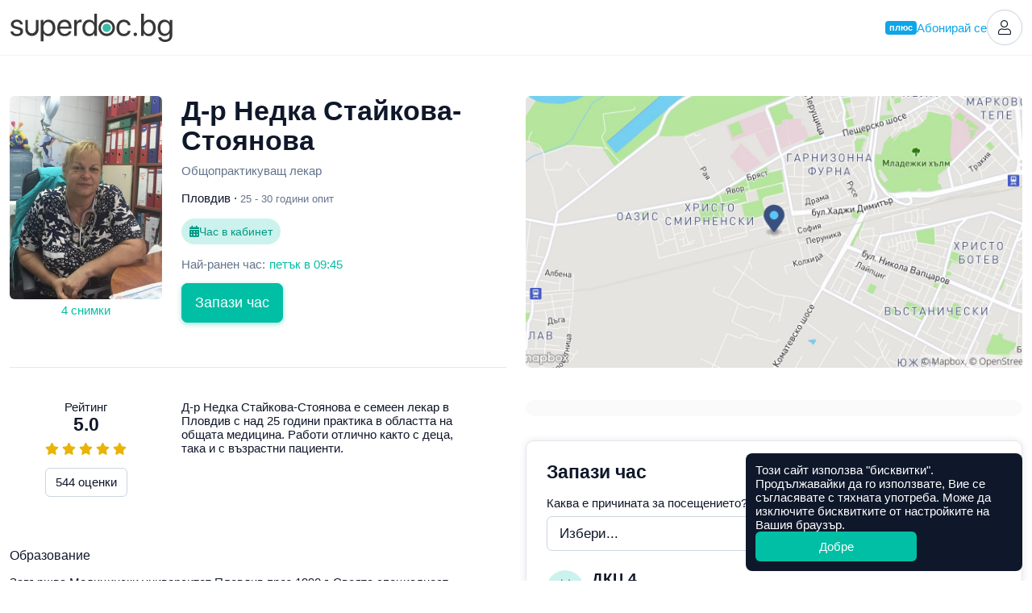

--- FILE ---
content_type: text/html; charset=utf-8
request_url: https://superdoc.bg/lekar/d-r-nedka-staykova-stoyanova-2743
body_size: 16916
content:
<!DOCTYPE html>
<html lang="bg">
<head>
	<meta charset="UTF-8">
	<meta http-equiv="X-UA-Compatible" content="IE=edge">
	<meta name="viewport" content="width=device-width, initial-scale=1">
	
			<meta name="google-site-verification" content="ii7lIS750pHcUmCZAYorkct8rp_UC1kkKQGpq4DPEbk">
	
	<link rel="manifest" href="https://superdoc.bg/manifest.json">

			<link rel="icon" href="https://superdoc.bg/img/favicon-32x32.png" sizes="32x32" type="image/png">
		<link rel="icon" href="https://superdoc.bg/img/favicon-192x192.png" sizes="192x192" type="image/png">
		<link rel="icon" href="https://superdoc.bg/img/favicon-512x512.png" sizes="512x512" type="image/png">
		<link rel="apple-touch-icon" href="https://superdoc.bg/img/favicon-180x180.png">
	
	<!-- Meta -->
    <meta name="csrf-token" content="Yc6WDBKcTk5Sc1EyNqQ2Y5c4I9Rsxt1mAuNisaui">
	<meta name="apple-mobile-web-app-title" content="Супердок">
	<meta name="description" content="    Запази онлайн час за преглед при Д-р Недка Стайкова-Стоянова (Общопрактикуващ лекар, Пловдив)!
    Вижте информация за лекаря и прочетете реални мнения на пациенти.
">
	<meta property="og:url" content="https://superdoc.bg/lekar/d-r-nedka-staykova-stoyanova-2743">
	<meta property="og:site_name" content="Супердок">
	<meta property="og:type" content="website">
	<meta property="og:title" content="Д-р Недка Стайкова-Стоянова">
	<meta property="og:description" content="    Запази онлайн час за преглед при Д-р Недка Стайкова-Стоянова (Общопрактикуващ лекар, Пловдив)!
    Вижте информация за лекаря и прочетете реални мнения на пациенти.
">
	<meta property="og:image" content="https://superdoc.bg/photos/doctors/large/MzGCj2b9TySsQdUQtoSuTAjX8ZqZN7u0TpKGF0LJ.jpeg">
	
	<!-- Styles -->
	<link href="/css/app.css?id=91f05f3c48244b17fb620475060d7420&amp;ver=26.01.5" rel="stylesheet">

	
	

			
		
	    <link href="https://api.mapbox.com/mapbox-gl-js/v0.50.0/mapbox-gl.css" rel="stylesheet" />
	
        <link rel="canonical" href="https://superdoc.bg/lekar/d-r-nedka-staykova-stoyanova-2743">
    
    <!-- Google Tag Manager -->
<script nonce="BmiHCKgn60rfvjCsWnp0U9BgiD21WreB">(function(w,d,s,l,i){w[l]=w[l]||[];w[l].push({'gtm.start':
new Date().getTime(),event:'gtm.js'});var f=d.getElementsByTagName(s)[0],
j=d.createElement(s),dl=l!='dataLayer'?'&l='+l:'';j.async=true;j.src=
'https://www.googletagmanager.com/gtm.js?id='+i+dl;var n=d.querySelector('[nonce]');
n&&j.setAttribute('nonce',n.nonce||n.getAttribute('nonce'));f.parentNode.insertBefore(j,f);
})(window,document,'script','dataLayer','GTM-K3SFF79');</script>
<!-- End Google Tag Manager -->


	<title>    Д-р Недка Стайкова-Стоянова, Общопрактикуващ лекар, Пловдив | Супердок
</title>

</head>
<body class="js-cookie doctor-single" data-cookie-msg='Този сайт използва &quot;бисквитки&quot;. Продължавайки да го използвате, Вие се съгласявате с тяхната употреба. Може да изключите бисквитките от настройките на Вашия браузър.' data-cookie-btn="Добре">

	<!-- Google Tag Manager (noscript) -->
<noscript><iframe src="https://www.googletagmanager.com/ns.html?id=GTM-K3SFF79"
height="0" width="0" style="display:none;visibility:hidden"></iframe></noscript>
<!-- End Google Tag Manager (noscript) -->

	
			
		<header id="top" class="header ">

	<div class="container-xxl">

		<div class="d-flex flex-wrap justify-content-between align-items-center">

			<div class="flex-grow-0 flex-shrink-0 logo-column">
				<a class="logo" href="https://superdoc.bg" title="Намерете добър лекар и резервирайте час за преглед онлайн!">
    <svg class="logo-superdoc" alt="Супердок" width="202" height="35" viewBox="0 0 200 35" fill="none" xmlns="http://www.w3.org/2000/svg">
        <path d="M7.93304 7.34369C12.0337 7.34369 15.0473 9.78535 15.1991 13.1421H12.0337C11.8049 11.235 10.2616 10.0516 7.81999 10.0516C5.39707 10.0516 3.79561 11.2544 3.79561 12.9896C3.79561 14.3623 4.84318 15.2787 7.09552 15.8507L10.1647 16.5952C14.171 17.6053 15.6199 19.0549 15.6199 21.9729C15.6199 25.426 12.3595 27.867 7.723 27.867C3.37618 27.867 0.34317 25.5023 0 21.9923H3.31798C3.68055 24.052 5.24521 25.1584 7.93304 25.1584C10.6242 25.1584 12.2832 24.0139 12.2832 22.2204C12.2832 20.8103 11.4617 20.047 9.23013 19.4556L5.74157 18.5593C2.24967 17.6622 0.533151 15.8688 0.533151 13.1609C0.533151 9.76595 3.56549 7.34369 7.93304 7.34369Z" fill="#363736"/>
        <path d="M52.2904 17.6053C52.2904 13.1234 50.0775 10.2616 46.5495 10.2616C43.1552 10.2616 40.8661 13.1997 40.8661 17.6053C40.8661 22.0304 43.1552 24.9484 46.5495 24.9484C50.0775 24.9484 52.2904 22.1067 52.2904 17.6053ZM55.6853 17.6053C55.6853 23.8232 52.2723 27.867 47.2739 27.867C44.4342 27.867 42.1444 26.4749 40.9604 24.3002H40.8841V34.1424H37.5662V7.68686H40.7136V11.0443H40.7898C42.0106 8.81337 44.3178 7.34436 47.1977 7.34436C52.2536 7.34436 55.6853 11.3881 55.6853 17.6053Z" fill="#363736"/>
        <path d="M61.4736 15.9069H72.2496C72.174 12.5889 70.095 10.2235 66.9676 10.2235C63.857 10.2235 61.6836 12.609 61.4736 15.9069ZM75.4372 21.8398C74.8652 25.3109 71.5071 27.867 67.1783 27.867C61.495 27.867 58.0405 23.9189 58.0405 17.6816C58.0405 11.5206 61.5492 7.34369 67.0258 7.34369C72.3834 7.34369 75.6833 11.235 75.6833 17.2434V18.5024H61.4555V18.693C61.4555 22.4887 63.6864 24.9865 67.2539 24.9865C69.7719 24.9865 71.6228 23.7095 72.174 21.8398H75.4372Z" fill="#363736"/>
        <path d="M79.0093 7.68686H82.1386V10.9299H82.2149C82.8638 8.73644 84.6933 7.34369 87.0219 7.34369C87.5939 7.34369 88.0876 7.43935 88.3551 7.47748V10.7005C88.0876 10.6055 87.3845 10.5098 86.5811 10.5098C84.0083 10.5098 82.3279 12.3608 82.3279 15.1644V27.5245H79.0093V7.68686Z" fill="#363736"/>
        <path d="M92.5107 17.6054C92.5107 22.1067 94.7242 24.9484 98.2308 24.9484C101.646 24.9484 103.936 22.0498 103.936 17.6054C103.936 13.1809 101.646 10.2617 98.2308 10.2617C94.7242 10.2617 92.5107 13.1234 92.5107 17.6054ZM89.1138 17.6054C89.1138 11.3882 92.5294 7.34437 97.5278 7.34437C100.368 7.34437 102.658 8.73645 103.841 10.9099H103.918V0H107.236V27.5238H104.069V24.1677H104.012C102.734 26.4555 100.465 27.867 97.604 27.867C92.5481 27.867 89.1138 23.8232 89.1138 17.6054Z" fill="#363736"/>
        <path d="M145.664 14.1917C145.188 12.0364 143.508 10.2616 140.591 10.2616C137.157 10.2616 134.83 13.1033 134.83 17.6053C134.83 22.2204 137.194 24.9477 140.628 24.9477C143.337 24.9477 145.111 23.5182 145.684 21.1334H148.945C148.43 25.0828 145.111 27.8677 140.61 27.8677C135.115 27.8677 131.453 23.9958 131.453 17.6053C131.453 11.3487 135.097 7.34369 140.57 7.34369C145.53 7.34369 148.488 10.6235 148.908 14.1917H145.664Z" fill="#363736"/>
        <path d="M152.618 25.5404C152.618 24.3196 153.57 23.3657 154.791 23.3657C156.013 23.3657 156.964 24.3196 156.964 25.5404C156.964 26.7612 156.013 27.7145 154.791 27.7145C153.57 27.7145 152.618 26.7612 152.618 25.5404Z" fill="#363736"/>
        <path d="M165.37 17.6054C165.37 22.0304 167.756 24.9484 171.112 24.9484C174.622 24.9484 176.795 22.1442 176.795 17.6054C176.795 13.104 174.622 10.2617 171.112 10.2617C167.756 10.2617 165.37 13.1997 165.37 17.6054ZM165.315 24.1677H165.239V27.5238H162.07V0H165.392V11.0062H165.468C166.707 8.73645 169.014 7.34437 171.818 7.34437C176.817 7.34437 180.192 11.3882 180.192 17.6054C180.192 23.8419 176.835 27.867 171.76 27.867C168.861 27.867 166.59 26.4555 165.315 24.1677Z" fill="#363736"/>
        <path d="M197.366 17.5297C197.366 13.1615 195.056 10.2623 191.604 10.2623C188.192 10.2623 185.96 13.0853 185.96 17.5297C185.96 21.9729 188.192 24.7584 191.604 24.7584C195.056 24.7584 197.366 21.896 197.366 17.5297ZM183.346 29.1647H186.761C187.409 30.9756 189.373 32.1784 191.854 32.1784C195.287 32.1784 197.366 30.1943 197.366 27.2375V24.1102H197.29C196.07 26.2649 193.723 27.6757 190.938 27.6757C185.884 27.6757 182.562 23.6894 182.562 17.5297C182.562 11.3105 185.884 7.34369 191.013 7.34369C193.818 7.34369 196.145 8.71637 197.461 11.0242H197.519V7.68686H200.684V27.1238C200.684 31.8539 197.194 35 191.72 35C187.351 35 183.899 32.5403 183.346 29.1647Z" fill="#363736"/>
        <path d="M124.498 17.5231C124.498 20.3688 122.191 22.6766 119.345 22.6766C116.499 22.6766 114.191 20.3688 114.191 17.5231C114.191 14.6774 116.499 12.3695 119.345 12.3695C122.191 12.3695 124.498 14.6774 124.498 17.5231Z" fill="#3ABBA5"/>
        <path d="M126.512 17.5264C126.512 21.4852 123.303 24.6941 119.345 24.6941C115.386 24.6941 112.177 21.4852 112.177 17.5264V17.523V17.519C112.177 13.5608 115.386 10.3519 119.345 10.3519C123.303 10.3519 126.512 13.5608 126.512 17.519V17.523V17.5264ZM119.345 7.31622C113.707 7.31622 109.138 11.8858 109.138 17.523C109.138 23.1596 113.707 27.7298 119.345 27.7298C124.982 27.7298 129.551 23.1596 129.551 17.523C129.551 11.8858 124.982 7.31622 119.345 7.31622Z" fill="#363736"/>
        <path d="M31.4521 7.6568V19.3099C31.4521 22.0432 29.2359 24.2587 26.5033 24.2587C23.77 24.2587 21.5544 22.0432 21.5544 19.3099V7.6568H18.3789V19.4289C18.3789 23.9657 22.0561 27.6443 26.5929 27.6443C31.1304 27.6443 34.8083 23.9657 34.8083 19.4289V7.6568H31.4521Z" fill="#363736"/>
    </svg>

</a>			</div>

			
			<div class="flex-grow-0 flex-shrink-0 header-right">

									
					
					<a href="https://superdoc.bg/plus" class="plus-link d-none d-sm-inline-flex gap-1 js-modal" data-modal="modal-plus" data-modal-get="modal-plus-upgrade">
			<span class="plus-label">плюс</span> Абонирай се
		</a>
		
		<div id="modal-plus-upgrade" hidden>
	<div class="text-center">
		<div class="my-3">
			<svg width="60" height="60" viewBox="0 0 60 60" fill="none" xmlns="http://www.w3.org/2000/svg"> <rect width="60" height="60" rx="30" fill="#E0F2FE"/> <path fill-rule="evenodd" clip-rule="evenodd" d="M36.2588 9.32221C36.2588 12.6039 33.5986 15.2641 30.3169 15.2641C27.0353 15.2641 24.375 12.6039 24.375 9.32221C24.375 6.04059 27.0353 3.38031 30.3169 3.38031C33.5986 3.38031 36.2588 6.04059 36.2588 9.32221ZM38.2395 42.1479H31.9866L32.9686 52.9504C33.0964 54.3565 34.3078 55.4134 35.7183 55.3495C37.1289 55.2855 38.2395 54.1232 38.2395 52.7113V42.1479ZM28.6473 42.1479H22.3944V52.7113C22.3944 54.1232 23.5051 55.2855 24.9156 55.3495C26.3261 55.4134 27.5375 54.3565 27.6653 52.9504L28.6473 42.1479ZM46.1033 16.5845H46.2231C46.1833 16.5836 46.1434 16.5836 46.1033 16.5845ZM14.4111 16.5845C14.4506 16.5836 14.4901 16.5836 14.5297 16.5845H14.4111Z" fill="#0284C7"/> <rect x="6" y="18" width="48" height="22" rx="8" fill="#0EA5E9"/> <path fill-rule="evenodd" clip-rule="evenodd" d="M29.0441 31.9085V23.0883C29.0441 22.4069 29.4511 22 30.1167 22C30.7823 22 31.1955 22.4132 31.1955 23.0883V27.9527H32.3564C32.6813 25.9274 34.0851 24.735 36.1703 24.735C38.5646 24.735 40.0662 26.2744 40.0662 28.8612C40.0662 31.4479 38.5867 33 36.1703 33C34.0031 33 32.5836 31.7508 32.3249 29.5836H31.1924V31.9053C31.1924 32.5773 30.7791 32.9842 30.1135 32.9842C29.4479 32.9842 29.041 32.5773 29.041 31.9053L29.0441 31.9085ZM37.858 28.8706C37.858 27.3249 37.2302 26.4322 36.164 26.4322C35.0977 26.4322 34.47 27.3281 34.47 28.8706C34.47 30.4132 35.0977 31.3028 36.164 31.3028C37.2302 31.3028 37.858 30.4227 37.858 28.8706ZM12.0032 25.8296V31.8643L12 31.858C12 32.5962 12.4448 32.981 13.0789 32.981C13.7129 32.981 14.1577 32.5962 14.1577 31.858V28.2807C14.1577 27.2523 14.7729 26.5426 15.7413 26.5426C16.7098 26.5426 17.1987 27.1356 17.1987 28.1703V31.8612C17.1987 32.5993 17.6498 32.9842 18.2776 32.9842C18.9053 32.9842 19.3565 32.5993 19.3565 31.8612V27.7224C19.3565 25.8675 18.3659 24.7571 16.6057 24.7571C15.388 24.7571 14.5899 25.2965 14.1672 26.2807H14.123V25.8359C14.123 25.1546 13.694 24.7413 13.0442 24.7413C12.3943 24.7413 12.0032 25.1577 12.0032 25.8296ZM20.4921 31.4038C20.4164 31.6056 20.3659 31.8202 20.3659 32.0189C20.3659 32.5741 20.7287 32.9873 21.4322 32.9873C21.9211 32.9873 22.2902 32.7129 22.4385 32.1356L24.0063 26.9085H24.1104L25.6845 32.1293C25.8454 32.7224 26.1735 32.9873 26.7192 32.9873C27.4069 32.9873 27.8076 32.5741 27.8076 32.0189C27.8076 31.8265 27.7539 31.5962 27.6877 31.4038L25.6246 25.8738C25.3502 25.1419 24.8833 24.7413 24.0631 24.7413C23.2429 24.7413 22.8044 25.1199 22.5394 25.8738L20.4921 31.4038ZM44.9052 24.735C42.5298 24.735 41.0156 26.3313 41.0156 28.8675H41.0125C41.0125 31.4322 42.5298 33 44.9178 33C46.432 33 47.7853 32.2461 48.2585 31.1672C48.3626 30.9527 48.4005 30.776 48.4005 30.6057C48.4005 30.0726 47.9935 29.7413 47.4983 29.7413C47.0377 29.7413 46.7948 29.9275 46.514 30.3786C46.1733 30.9401 45.7159 31.3092 44.962 31.3092C43.8737 31.3092 43.2017 30.3912 43.2017 28.8612C43.2017 27.3312 43.8737 26.429 44.9683 26.429C45.6655 26.429 46.1449 26.7477 46.5298 27.4417C46.7601 27.8328 47.0188 28.0032 47.4478 28.0032C47.9494 28.0032 48.3721 27.694 48.3721 27.1609C48.3721 27.0063 48.3279 26.8139 48.2459 26.6278C47.8169 25.5048 46.4951 24.735 44.9052 24.735Z" fill="white"/> </svg>
		</div>
		
        <h3>Добавете нови възможности със Супердок Плюс</h3>
		
	</div>

	<div class="my-3">
		<div class="table-responsive">
            <table class="table table-pricing mb-0">
		<thead class="thead-border-light">
				<tr>
						<th class="col-8" scope="col"></th>
						<th class="col-2 text-center bg-light" scope="col">Безплатен</th>
						<th class="col-2 text-center bg-plus" scope="col">
								<span class="plus-label">плюс</span>
						</th>
				</tr>
		</thead>
		<tbody>
				<tr>
						<td scope="row">Лимит на предстоящи резервации</td>
						<td class="text-center bg-light align-middle">4</td>
						<td class="text-center bg-plus align-middle">7</td>
				</tr>
				<tr>
						<td scope="row">
							<div class="ai-text">
								<i class="fas fa-sparkles"></i>
								AI обобщение на оценките
							</div>
						</td>
						<td class="bg-light"></td>
						<td class="text-center bg-plus align-middle"><i class="fas fa-check"></i></td>
				</tr>
				<tr>
						<td scope="row">Известия за по-ранни часове</td>
						<td class="bg-light"></td>
						<td class="text-center bg-plus align-middle"><i class="fas fa-check"></i></td>
				</tr>
				<tr>
						<td scope="row">Списък с предпочитани лекари</td>
						<td class="bg-light"></td>
						<td class="text-center bg-plus align-middle"><i class="fas fa-check"></i></td>
				</tr>
					<tr>
						<td scope="row">1 безплатна онлайн консултация в Healee (при годишно плащане)</td>
						<td class="bg-light"></td>
						<td class="text-center bg-plus align-middle" align="center"><i class="fas fa-check"></i></td>
				</tr>
		</tbody>
</table>        </div>
	</div>

    <div class="mt-3 d-grid">
        <button type="button" class="btn btn-primary btn-lg plus-button js-modal" data-modal="modal-plus" data-modal-get="modal-plus-payment">Абонирайте се за Супердок Плюс</button>
        <div class="text-muted text-center mt-2">Можете да прекратите абонамента по всяко време</div>

                    <div class="text-center mt-2 mt-md-4">
                <a href="https://superdoc.bg/plus">Научeте повече</a>
            </div>
            </div>

</div>

<div id="modal-plus-payment" hidden>
    <div class="text-center">
        <div class="my-3">
            <svg width="60" height="60" viewBox="0 0 60 60" fill="none" xmlns="http://www.w3.org/2000/svg"> <rect width="60" height="60" rx="30" fill="#E0F2FE"/> <path fill-rule="evenodd" clip-rule="evenodd" d="M36.2588 9.32221C36.2588 12.6039 33.5986 15.2641 30.3169 15.2641C27.0353 15.2641 24.375 12.6039 24.375 9.32221C24.375 6.04059 27.0353 3.38031 30.3169 3.38031C33.5986 3.38031 36.2588 6.04059 36.2588 9.32221ZM38.2395 42.1479H31.9866L32.9686 52.9504C33.0964 54.3565 34.3078 55.4134 35.7183 55.3495C37.1289 55.2855 38.2395 54.1232 38.2395 52.7113V42.1479ZM28.6473 42.1479H22.3944V52.7113C22.3944 54.1232 23.5051 55.2855 24.9156 55.3495C26.3261 55.4134 27.5375 54.3565 27.6653 52.9504L28.6473 42.1479ZM46.1033 16.5845H46.2231C46.1833 16.5836 46.1434 16.5836 46.1033 16.5845ZM14.4111 16.5845C14.4506 16.5836 14.4901 16.5836 14.5297 16.5845H14.4111Z" fill="#0284C7"/> <rect x="6" y="18" width="48" height="22" rx="8" fill="#0EA5E9"/> <path fill-rule="evenodd" clip-rule="evenodd" d="M29.0441 31.9085V23.0883C29.0441 22.4069 29.4511 22 30.1167 22C30.7823 22 31.1955 22.4132 31.1955 23.0883V27.9527H32.3564C32.6813 25.9274 34.0851 24.735 36.1703 24.735C38.5646 24.735 40.0662 26.2744 40.0662 28.8612C40.0662 31.4479 38.5867 33 36.1703 33C34.0031 33 32.5836 31.7508 32.3249 29.5836H31.1924V31.9053C31.1924 32.5773 30.7791 32.9842 30.1135 32.9842C29.4479 32.9842 29.041 32.5773 29.041 31.9053L29.0441 31.9085ZM37.858 28.8706C37.858 27.3249 37.2302 26.4322 36.164 26.4322C35.0977 26.4322 34.47 27.3281 34.47 28.8706C34.47 30.4132 35.0977 31.3028 36.164 31.3028C37.2302 31.3028 37.858 30.4227 37.858 28.8706ZM12.0032 25.8296V31.8643L12 31.858C12 32.5962 12.4448 32.981 13.0789 32.981C13.7129 32.981 14.1577 32.5962 14.1577 31.858V28.2807C14.1577 27.2523 14.7729 26.5426 15.7413 26.5426C16.7098 26.5426 17.1987 27.1356 17.1987 28.1703V31.8612C17.1987 32.5993 17.6498 32.9842 18.2776 32.9842C18.9053 32.9842 19.3565 32.5993 19.3565 31.8612V27.7224C19.3565 25.8675 18.3659 24.7571 16.6057 24.7571C15.388 24.7571 14.5899 25.2965 14.1672 26.2807H14.123V25.8359C14.123 25.1546 13.694 24.7413 13.0442 24.7413C12.3943 24.7413 12.0032 25.1577 12.0032 25.8296ZM20.4921 31.4038C20.4164 31.6056 20.3659 31.8202 20.3659 32.0189C20.3659 32.5741 20.7287 32.9873 21.4322 32.9873C21.9211 32.9873 22.2902 32.7129 22.4385 32.1356L24.0063 26.9085H24.1104L25.6845 32.1293C25.8454 32.7224 26.1735 32.9873 26.7192 32.9873C27.4069 32.9873 27.8076 32.5741 27.8076 32.0189C27.8076 31.8265 27.7539 31.5962 27.6877 31.4038L25.6246 25.8738C25.3502 25.1419 24.8833 24.7413 24.0631 24.7413C23.2429 24.7413 22.8044 25.1199 22.5394 25.8738L20.4921 31.4038ZM44.9052 24.735C42.5298 24.735 41.0156 26.3313 41.0156 28.8675H41.0125C41.0125 31.4322 42.5298 33 44.9178 33C46.432 33 47.7853 32.2461 48.2585 31.1672C48.3626 30.9527 48.4005 30.776 48.4005 30.6057C48.4005 30.0726 47.9935 29.7413 47.4983 29.7413C47.0377 29.7413 46.7948 29.9275 46.514 30.3786C46.1733 30.9401 45.7159 31.3092 44.962 31.3092C43.8737 31.3092 43.2017 30.3912 43.2017 28.8612C43.2017 27.3312 43.8737 26.429 44.9683 26.429C45.6655 26.429 46.1449 26.7477 46.5298 27.4417C46.7601 27.8328 47.0188 28.0032 47.4478 28.0032C47.9494 28.0032 48.3721 27.694 48.3721 27.1609C48.3721 27.0063 48.3279 26.8139 48.2459 26.6278C47.8169 25.5048 46.4951 24.735 44.9052 24.735Z" fill="white"/> </svg>
        </div>
        
        <h3>Абонирайте се за Супердок Плюс</h3>
        <div class="text-muted">Можете да прекратите абонамента по всяко време</div>
        
    </div>
    
    <form id="payment-choose-plan" class="mt-4 mt-lg-5" action="https://superdoc.bg/subscription" method="post">
        <input type="hidden" name="_token" value="Yc6WDBKcTk5Sc1EyNqQ2Y5c4I9Rsxt1mAuNisaui" autocomplete="off">        <label for="plan-type" class="form-label mb-3">Изберете абонаментен план</label>
        
        <div class="form-check mb-3">
            <input name="payment" id="payment-month" type="radio" value="month" class="form-check-input" data-bs-toggle="collapse" data-bs-target="#year-missed" data-bs-parent="#payment-choose-plan">
            <label class="form-check-label" for="payment-month">
                <strong>Месечно плащане</strong>
                <br>
                €5,11 (9,99 лв.) на месец
            </label>
        </div>
        
        <div class="form-check">
            <input name="payment" id="payment-year" type="radio" value="year" checked class="form-check-input" data-bs-toggle="collapse" data-bs-target="#year-included" data-bs-parent="#payment-choose-plan">
            <label class="form-check-label" for="payment-year">
                <strong>Годишно плащане</strong>
                <br>
                €51,12 (99,98 лв.) на година · 
                <span class="text-success">Спестявате €10,20 (19,95 лв.)</span>
            </label>
        </div>

        <h5 class="mt-4 mt-md-5">Включено само в годишно плащане</h5>
        
        <div id="year-included" class="collapse show" data-bs-parent="#payment-choose-plan">
            <div class="alert alert-info alert-with-icon align-items-center gap-2">
                <i class="fal fa-check d-block text-center" style="width: 24px"></i>
                1 безплатна онлайн консултация в Healee
            </div>
        </div>
        <div id="year-missed" class="collapse" data-bs-parent="#payment-choose-plan">
            <div class="alert alert-light alert-with-icon align-items-center gap-2">
                <i class="fal fa-times d-block text-center" style="width: 24px"></i>
                1 безплатна онлайн консултация в Healee
            </div>
        </div>
        
        <div class="d-grid mt-4">
            <button class="btn btn-primary btn-lg plus-button">Продължете към плащане</button>
        </div>        
    </form>
    
</div>		
	
	

	
	<a href="https://superdoc.bg/login" class="header-button" title="Вход">
		<i class="fal fa-user"></i>
	</a>


				
			</div>

		</div>

	</div>

</header>
		
		
	
    <header class="sticky-header js-sticky" data-scrollheight="450">

        <div class="container-xxl d-flex align-items-center">

                            <a class="sticky-logo" href="https://superdoc.bg" title="Супердок">
                    <svg class="logo-superdoc" alt="Супердок" width="202" height="35" viewBox="0 0 200 35" fill="none" xmlns="http://www.w3.org/2000/svg">
        <path d="M7.93304 7.34369C12.0337 7.34369 15.0473 9.78535 15.1991 13.1421H12.0337C11.8049 11.235 10.2616 10.0516 7.81999 10.0516C5.39707 10.0516 3.79561 11.2544 3.79561 12.9896C3.79561 14.3623 4.84318 15.2787 7.09552 15.8507L10.1647 16.5952C14.171 17.6053 15.6199 19.0549 15.6199 21.9729C15.6199 25.426 12.3595 27.867 7.723 27.867C3.37618 27.867 0.34317 25.5023 0 21.9923H3.31798C3.68055 24.052 5.24521 25.1584 7.93304 25.1584C10.6242 25.1584 12.2832 24.0139 12.2832 22.2204C12.2832 20.8103 11.4617 20.047 9.23013 19.4556L5.74157 18.5593C2.24967 17.6622 0.533151 15.8688 0.533151 13.1609C0.533151 9.76595 3.56549 7.34369 7.93304 7.34369Z" fill="#363736"/>
        <path d="M52.2904 17.6053C52.2904 13.1234 50.0775 10.2616 46.5495 10.2616C43.1552 10.2616 40.8661 13.1997 40.8661 17.6053C40.8661 22.0304 43.1552 24.9484 46.5495 24.9484C50.0775 24.9484 52.2904 22.1067 52.2904 17.6053ZM55.6853 17.6053C55.6853 23.8232 52.2723 27.867 47.2739 27.867C44.4342 27.867 42.1444 26.4749 40.9604 24.3002H40.8841V34.1424H37.5662V7.68686H40.7136V11.0443H40.7898C42.0106 8.81337 44.3178 7.34436 47.1977 7.34436C52.2536 7.34436 55.6853 11.3881 55.6853 17.6053Z" fill="#363736"/>
        <path d="M61.4736 15.9069H72.2496C72.174 12.5889 70.095 10.2235 66.9676 10.2235C63.857 10.2235 61.6836 12.609 61.4736 15.9069ZM75.4372 21.8398C74.8652 25.3109 71.5071 27.867 67.1783 27.867C61.495 27.867 58.0405 23.9189 58.0405 17.6816C58.0405 11.5206 61.5492 7.34369 67.0258 7.34369C72.3834 7.34369 75.6833 11.235 75.6833 17.2434V18.5024H61.4555V18.693C61.4555 22.4887 63.6864 24.9865 67.2539 24.9865C69.7719 24.9865 71.6228 23.7095 72.174 21.8398H75.4372Z" fill="#363736"/>
        <path d="M79.0093 7.68686H82.1386V10.9299H82.2149C82.8638 8.73644 84.6933 7.34369 87.0219 7.34369C87.5939 7.34369 88.0876 7.43935 88.3551 7.47748V10.7005C88.0876 10.6055 87.3845 10.5098 86.5811 10.5098C84.0083 10.5098 82.3279 12.3608 82.3279 15.1644V27.5245H79.0093V7.68686Z" fill="#363736"/>
        <path d="M92.5107 17.6054C92.5107 22.1067 94.7242 24.9484 98.2308 24.9484C101.646 24.9484 103.936 22.0498 103.936 17.6054C103.936 13.1809 101.646 10.2617 98.2308 10.2617C94.7242 10.2617 92.5107 13.1234 92.5107 17.6054ZM89.1138 17.6054C89.1138 11.3882 92.5294 7.34437 97.5278 7.34437C100.368 7.34437 102.658 8.73645 103.841 10.9099H103.918V0H107.236V27.5238H104.069V24.1677H104.012C102.734 26.4555 100.465 27.867 97.604 27.867C92.5481 27.867 89.1138 23.8232 89.1138 17.6054Z" fill="#363736"/>
        <path d="M145.664 14.1917C145.188 12.0364 143.508 10.2616 140.591 10.2616C137.157 10.2616 134.83 13.1033 134.83 17.6053C134.83 22.2204 137.194 24.9477 140.628 24.9477C143.337 24.9477 145.111 23.5182 145.684 21.1334H148.945C148.43 25.0828 145.111 27.8677 140.61 27.8677C135.115 27.8677 131.453 23.9958 131.453 17.6053C131.453 11.3487 135.097 7.34369 140.57 7.34369C145.53 7.34369 148.488 10.6235 148.908 14.1917H145.664Z" fill="#363736"/>
        <path d="M152.618 25.5404C152.618 24.3196 153.57 23.3657 154.791 23.3657C156.013 23.3657 156.964 24.3196 156.964 25.5404C156.964 26.7612 156.013 27.7145 154.791 27.7145C153.57 27.7145 152.618 26.7612 152.618 25.5404Z" fill="#363736"/>
        <path d="M165.37 17.6054C165.37 22.0304 167.756 24.9484 171.112 24.9484C174.622 24.9484 176.795 22.1442 176.795 17.6054C176.795 13.104 174.622 10.2617 171.112 10.2617C167.756 10.2617 165.37 13.1997 165.37 17.6054ZM165.315 24.1677H165.239V27.5238H162.07V0H165.392V11.0062H165.468C166.707 8.73645 169.014 7.34437 171.818 7.34437C176.817 7.34437 180.192 11.3882 180.192 17.6054C180.192 23.8419 176.835 27.867 171.76 27.867C168.861 27.867 166.59 26.4555 165.315 24.1677Z" fill="#363736"/>
        <path d="M197.366 17.5297C197.366 13.1615 195.056 10.2623 191.604 10.2623C188.192 10.2623 185.96 13.0853 185.96 17.5297C185.96 21.9729 188.192 24.7584 191.604 24.7584C195.056 24.7584 197.366 21.896 197.366 17.5297ZM183.346 29.1647H186.761C187.409 30.9756 189.373 32.1784 191.854 32.1784C195.287 32.1784 197.366 30.1943 197.366 27.2375V24.1102H197.29C196.07 26.2649 193.723 27.6757 190.938 27.6757C185.884 27.6757 182.562 23.6894 182.562 17.5297C182.562 11.3105 185.884 7.34369 191.013 7.34369C193.818 7.34369 196.145 8.71637 197.461 11.0242H197.519V7.68686H200.684V27.1238C200.684 31.8539 197.194 35 191.72 35C187.351 35 183.899 32.5403 183.346 29.1647Z" fill="#363736"/>
        <path d="M124.498 17.5231C124.498 20.3688 122.191 22.6766 119.345 22.6766C116.499 22.6766 114.191 20.3688 114.191 17.5231C114.191 14.6774 116.499 12.3695 119.345 12.3695C122.191 12.3695 124.498 14.6774 124.498 17.5231Z" fill="#3ABBA5"/>
        <path d="M126.512 17.5264C126.512 21.4852 123.303 24.6941 119.345 24.6941C115.386 24.6941 112.177 21.4852 112.177 17.5264V17.523V17.519C112.177 13.5608 115.386 10.3519 119.345 10.3519C123.303 10.3519 126.512 13.5608 126.512 17.519V17.523V17.5264ZM119.345 7.31622C113.707 7.31622 109.138 11.8858 109.138 17.523C109.138 23.1596 113.707 27.7298 119.345 27.7298C124.982 27.7298 129.551 23.1596 129.551 17.523C129.551 11.8858 124.982 7.31622 119.345 7.31622Z" fill="#363736"/>
        <path d="M31.4521 7.6568V19.3099C31.4521 22.0432 29.2359 24.2587 26.5033 24.2587C23.77 24.2587 21.5544 22.0432 21.5544 19.3099V7.6568H18.3789V19.4289C18.3789 23.9657 22.0561 27.6443 26.5929 27.6443C31.1304 27.6443 34.8083 23.9657 34.8083 19.4289V7.6568H31.4521Z" fill="#363736"/>
    </svg>

                </a>
            
            <img src="https://superdoc.bg/photos/doctors/small/MzGCj2b9TySsQdUQtoSuTAjX8ZqZN7u0TpKGF0LJ.jpeg" alt="Д-р Недка Стайкова-Стоянова" class="img-fluid js-scroll" data-scrollto="top" data-offset="0">

            <div class="sticky-header-content">
                <h4 class="js-scroll" data-scrollto="top" data-offset="0" rel="nofollow">Д-р Недка Стайкова-Стоянова</h4>
                <p class="text-muted">Общопрактикуващ лекар</p>
            </div>

                            <div class="sticky-header-review">

                                            <div class="d-inline-flex align-items-center">
                            <div class="rating rated"
				>
			
												<i class="fas fa-star"></i>
																				<i class="fas fa-star"></i>
																				<i class="fas fa-star"></i>
																				<i class="fas fa-star"></i>
																				<i class="fas fa-star"></i>
											
	</div>

                            <small class="ms-1">5.0</small>
                        </div>
                        <div>
                            <a href="#reviews" class="js-scroll" data-scrollto="reviews" data-offset="40" rel="nofollow">
                                <small>544 оценки</small>
                            </a>
                        </div>
                    
                </div>

            
            
            <div class="sticky-header-right">

                
                                    <button id="doctor-book-btn-sticky" class="btn btn-primary doctor-book-btn js-scroll" data-scrollto="single-doctor-calendar" data-offset="75">Запази час</button>
                
            </div>

        </div>

    </header>

    <main id="doctor" class="layer layer-small" itemscope itemtype="http://schema.org/Physician">

        <div class="container-xxl">

            <div class="row justify-content-center">

                <div class="col-md-10 col-lg-6">

                    <div class="doctor-summary">

                        <div class="row">
                            <div class="col-sm-4">
                                <div class="doctor-images">

                                    <a class="gallery lightbox" href="https://superdoc.bg/photos/doctors/large/MzGCj2b9TySsQdUQtoSuTAjX8ZqZN7u0TpKGF0LJ.jpeg" rel="nofollow">

                                        <img src="https://superdoc.bg/photos/doctors/small/MzGCj2b9TySsQdUQtoSuTAjX8ZqZN7u0TpKGF0LJ.jpeg" alt="Д-р Недка Стайкова-Стоянова" class="img-fluid" itemprop="image">

                                                                                    <span>4 снимки</span>
                                        
                                    </a>

                                                                            <div class="d-none">

                                                                                                                                                <a class="gallery lightbox" href="https://superdoc.bg/photos/doctors/large/Eivmzb3DhbHYqGZp8BIZjt6JweouhWOL0puzxEGV.jpeg" rel="nofollow">
                                                        <img src="https://superdoc.bg/photos/doctors/small/Eivmzb3DhbHYqGZp8BIZjt6JweouhWOL0puzxEGV.jpeg" alt="Д-р Недка Стайкова-Стоянова" class="" itemprop="photo">
                                                    </a>
                                                                                                                                                                                                <a class="gallery lightbox" href="https://superdoc.bg/photos/doctors/large/OV8t8p3Q4NH0E1aFchnHnX42TrWhpOvyHtFFJVgm.jpeg" rel="nofollow">
                                                        <img src="https://superdoc.bg/photos/doctors/small/OV8t8p3Q4NH0E1aFchnHnX42TrWhpOvyHtFFJVgm.jpeg" alt="Д-р Недка Стайкова-Стоянова" class="" itemprop="photo">
                                                    </a>
                                                                                                                                                                                                <a class="gallery lightbox" href="https://superdoc.bg/photos/doctors/large/UpDLTrxNb4Pe36e0vnlsom5iIHbZP6vYKufCtQqM.jpeg" rel="nofollow">
                                                        <img src="https://superdoc.bg/photos/doctors/small/UpDLTrxNb4Pe36e0vnlsom5iIHbZP6vYKufCtQqM.jpeg" alt="Д-р Недка Стайкова-Стоянова" class="" itemprop="photo">
                                                    </a>
                                                                                            
                                        </div>
                                                                    </div>

                            </div>

                            <div class="col-sm-8">

                                <div class="d-flex flex-column">

                                    <div class="doctor-name mb-3">

                                        <div class="d-sm-flex justify-content-sm-between">
                                            <h1 class="heading-2" itemprop="name">Д-р Недка Стайкова-Стоянова</h1>
                                                                                    </div>

                                        <h2 class="lead text-muted mb-3 doctor-specialties">Общопрактикуващ лекар</h2>

                                        <h3 class="lead small d-block d-sm-inline doctor-location">
                                             Пловдив                                         </h3>

                                                                                    <span class="d-none d-sm-inline"> ·  </span>
                                            <span class="small text-muted d-block d-sm-inline">
												25 - 30 години опит
											</span>
                                        

                                        <div class="doctor-badges">

                                                                                            <a href="#" class="chip chip-online js-scroll" data-scrollto="single-doctor-calendar" data-offset="75">
                                                    <i class="fas fa-calendar-alt"></i>
                                                    Час в кабинет
                                                </a>
                                            
                                            
                                            
                                        </div>

                                    </div>

                                    
                                        <div class="next-appointment ">

                                                                                            <small>Най-ранен час:</small>
                                                <span>петък в 09:45</span>
                                            
                                        </div>

                                        <div class="doctor-actions">
                                            <a href="#" rel="nofollow" data-scrollto="single-doctor-calendar" data-offset="75" class="btn btn-primary btn-lg js-scroll">
                                                Запази час
                                            </a>

                                                                                    </div>

                                    
                                </div>



                            </div>

                        </div>

                    </div>

                </div>

                <div class="col-md-10 col-lg-6 d-flex flex-column">

                    <div class="row align-items-center align-items-lg-stretch map-column">

                                                    <aside class="col-sm-4 d-lg-none">

                                <div class="review-number">

                                    Рейтинг
                                                                            <h3>5.0</h3>
                                                                        <div class="rating rated"
				>
			
												<i class="fas fa-star"></i>
																				<i class="fas fa-star"></i>
																				<i class="fas fa-star"></i>
																				<i class="fas fa-star"></i>
																				<i class="fas fa-star"></i>
											
	</div>


                                                                            <a href="#" class="btn btn-outline-light js-scroll" data-scrollto="reviews" data-offset="60" rel="nofollow">
                                            544 оценки
                                        </a>

                                        
                                    
                                </div>

                                <br>
                            </aside>
                        

                        <div class="col-sm-8 col-lg-12">

                            
                                <div id="map-static" class="map doctor-map js-doctor-map" style="background-image: url(https://superdoc.bg/photos/maps/doctor/doctor_368_static.jpg?1596828911)"></div>

                                
                            

                        </div>

                    </div>

                </div>

            </div>

            <div class="row justify-content-center">

                <div class="col-md-10 col-lg-6 order-2 order-lg-1">

                    <div class="row">

                                                                                                                        <div itemprop="aggregateRating" itemscope itemtype="http://schema.org/AggregateRating">
                                        <meta itemprop="ratingValue" content="4.99">
                                        <meta itemprop="worstRating" content="1">
                                        <meta itemprop="bestRating" content="5">
                                        <meta itemprop="ratingCount" content="544">
                                    </div>
                                
                                <aside class="col-lg-12 col-xl-4 d-none d-lg-block mb-3">

                                    <div class="review-number">

                                        Рейтинг
                                                                                    <h3>5.0</h3>
                                                                                <div class="rating rated"
				>
			
												<i class="fas fa-star"></i>
																				<i class="fas fa-star"></i>
																				<i class="fas fa-star"></i>
																				<i class="fas fa-star"></i>
																				<i class="fas fa-star"></i>
											
	</div>

                                                                                    <a href="#" class="btn btn-outline-light js-scroll" data-scrollto="reviews" data-offset="60" rel="nofollow">
                                                544 оценки
                                            </a>

                                            
                                        
                                    </div>

                                    <br>
                                </aside>
                                                    
                        <div class="col-lg-11 col-xl mb-3 me-xl-5 pe-xl-4">

                            
            <p>Д-р Недка Стайкова-Стоянова е семеен лекар в Пловдив с над 25 години практика в областта на общата медицина. Работи отлично както с деца, така и с възрастни пациенти.</p>
    
    

                        </div>

                    </div>

                    <div class="row">

                        <div class="col-md-12 col-lg-11">

                            <div class="doctor-description">

                                
                                                                            <h5>Образование</h5>
                                        <p>Завършва Медицински университет Пловдив през 1990 г. Своята специалност придобива през 2013 г.</p>
                                    
                                                                            <h5>Квалификации</h5>
                                        <ul><li>Кардиология - специализация;</li><li>Спешна медицина;</li><li>Хомеопатия;</li><li>Психология.</li></ul>
                                    
                                                                            <h5>Биография</h5>
                                        <p>Д-р Стайкова-Стоянова работи като участъков терапевт в ДКЦ 4 Пловдив от 1997 г. до 2000 г. От 2000 г. до момента има индивидуална практика като семеен лекар в ДКЦ 4.</p>
                                    
                                                                                                                                                                                                                                                
                                    
                                    
                                                                            <h5>Специалности</h5>

                                        <ul class="ps-3 mb-0">
                                                                                            <li>Общопрактикуващ лекар</li>
                                                                                    </ul>

                                                                            
                                    
                                    
                                
                            </div>

                                                        
                                                                                                            <section id="reviews" class="doctor-reviews">

                                            
                                                <h3>Потвърдени мнения на пациенти</h3>

                                                <div class="review-summary">
                                                    <div class="row">
                                                        <div class="col-sm-8">
                                                            <ul class="review-summary-list list-group">

                                                                
                                                                <li class="list-group-item p-0 overflow-hidden">
                                                                    <div class="px-3 py-3 d-flex justify-content-between js-toggle clickable align-items-center" data-toggle="expand-overall">
                                                                        <span class="flex-grow-1">Обща оценка</span>
                                                                        <div class="rating rated"
				>
			
												<i class="fas fa-star"></i>
																				<i class="fas fa-star"></i>
																				<i class="fas fa-star"></i>
																				<i class="fas fa-star"></i>
																				<i class="fas fa-star"></i>
											
	</div>

                                                                        <i class="fal small fa-chevron-down ms-3"></i>
                                                                    </div>
                                                                    <div id="expand-overall" class="expandable p-3 pt-0">
                                                                                                                                                <table class="rating-distribution mt-2 w-100">
            
        <tr class="rating-bar-row">
            <td class=" small rating-bar-label pe-2">
                5 звезди
            </td>

            <td class="rating-bar-wrapper w-100">
                <div class="progress rating-progress">
                    <div
                            class="progress-bar rating-progress-bar"
                            role="progressbar"
                            style="width: 99%;"
                            aria-valuenow="99"
                            aria-valuemin="0"
                            aria-valuemax="100">
                    </div>
                </div>
            </td>

            <td class=" small rating-bar-percent ps-2">
                540
            </td>
        </tr>
            
        <tr class="rating-bar-row">
            <td class=" small rating-bar-label pe-2">
                4 звезди
            </td>

            <td class="rating-bar-wrapper w-100">
                <div class="progress rating-progress">
                    <div
                            class="progress-bar rating-progress-bar"
                            role="progressbar"
                            style="width: 0%;"
                            aria-valuenow="0"
                            aria-valuemin="0"
                            aria-valuemax="100">
                    </div>
                </div>
            </td>

            <td class=" small rating-bar-percent ps-2">
                2
            </td>
        </tr>
            
        <tr class="rating-bar-row">
            <td class=" small rating-bar-label pe-2">
                3 звезди
            </td>

            <td class="rating-bar-wrapper w-100">
                <div class="progress rating-progress">
                    <div
                            class="progress-bar rating-progress-bar"
                            role="progressbar"
                            style="width: 0%;"
                            aria-valuenow="0"
                            aria-valuemin="0"
                            aria-valuemax="100">
                    </div>
                </div>
            </td>

            <td class=" small rating-bar-percent ps-2">
                2
            </td>
        </tr>
            
        <tr class="rating-bar-row">
            <td class=" text-muted  small rating-bar-label pe-2">
                2 звезди
            </td>

            <td class="rating-bar-wrapper w-100">
                <div class="progress rating-progress">
                    <div
                            class="progress-bar rating-progress-bar"
                            role="progressbar"
                            style="width: 0%;"
                            aria-valuenow="0"
                            aria-valuemin="0"
                            aria-valuemax="100">
                    </div>
                </div>
            </td>

            <td class=" text-muted  small rating-bar-percent ps-2">
                0
            </td>
        </tr>
            
        <tr class="rating-bar-row">
            <td class=" text-muted  small rating-bar-label pe-2">
                1 звезда
            </td>

            <td class="rating-bar-wrapper w-100">
                <div class="progress rating-progress">
                    <div
                            class="progress-bar rating-progress-bar"
                            role="progressbar"
                            style="width: 0%;"
                            aria-valuenow="0"
                            aria-valuemin="0"
                            aria-valuemax="100">
                    </div>
                </div>
            </td>

            <td class=" text-muted  small rating-bar-percent ps-2">
                0
            </td>
        </tr>
    </table>
                                                                    </div>
                                                                </li>

                                                                
                                                                <li class="list-group-item p-0 overflow-hidden">
                                                                    <div class="px-3 py-3 d-flex justify-content-between align-items-center js-toggle clickable" data-toggle="expand-waittime">
                                                                        <span class="flex-grow-1">Спазване на часа</span>
                                                                        <div class="rating rated"
				>
			
												<i class="fas fa-star"></i>
																				<i class="fas fa-star"></i>
																				<i class="fas fa-star"></i>
																				<i class="fas fa-star"></i>
																				<i class="fas fa-star"></i>
											
	</div>

                                                                        <i class="fal small fa-chevron-down ms-3"></i>
                                                                    </div>
                                                                    <div id="expand-waittime" class="expandable p-3 pt-0">
                                                                                                                                                <table class="rating-distribution mt-2 w-100">
            
        <tr class="rating-bar-row">
            <td class=" small rating-bar-label pe-2">
                5 звезди
            </td>

            <td class="rating-bar-wrapper w-100">
                <div class="progress rating-progress">
                    <div
                            class="progress-bar rating-progress-bar"
                            role="progressbar"
                            style="width: 79%;"
                            aria-valuenow="79"
                            aria-valuemin="0"
                            aria-valuemax="100">
                    </div>
                </div>
            </td>

            <td class=" small rating-bar-percent ps-2">
                428
            </td>
        </tr>
            
        <tr class="rating-bar-row">
            <td class=" small rating-bar-label pe-2">
                4 звезди
            </td>

            <td class="rating-bar-wrapper w-100">
                <div class="progress rating-progress">
                    <div
                            class="progress-bar rating-progress-bar"
                            role="progressbar"
                            style="width: 15%;"
                            aria-valuenow="15"
                            aria-valuemin="0"
                            aria-valuemax="100">
                    </div>
                </div>
            </td>

            <td class=" small rating-bar-percent ps-2">
                83
            </td>
        </tr>
            
        <tr class="rating-bar-row">
            <td class=" small rating-bar-label pe-2">
                3 звезди
            </td>

            <td class="rating-bar-wrapper w-100">
                <div class="progress rating-progress">
                    <div
                            class="progress-bar rating-progress-bar"
                            role="progressbar"
                            style="width: 3%;"
                            aria-valuenow="3"
                            aria-valuemin="0"
                            aria-valuemax="100">
                    </div>
                </div>
            </td>

            <td class=" small rating-bar-percent ps-2">
                19
            </td>
        </tr>
            
        <tr class="rating-bar-row">
            <td class=" small rating-bar-label pe-2">
                2 звезди
            </td>

            <td class="rating-bar-wrapper w-100">
                <div class="progress rating-progress">
                    <div
                            class="progress-bar rating-progress-bar"
                            role="progressbar"
                            style="width: 1%;"
                            aria-valuenow="1"
                            aria-valuemin="0"
                            aria-valuemax="100">
                    </div>
                </div>
            </td>

            <td class=" small rating-bar-percent ps-2">
                6
            </td>
        </tr>
            
        <tr class="rating-bar-row">
            <td class=" small rating-bar-label pe-2">
                1 звезда
            </td>

            <td class="rating-bar-wrapper w-100">
                <div class="progress rating-progress">
                    <div
                            class="progress-bar rating-progress-bar"
                            role="progressbar"
                            style="width: 1%;"
                            aria-valuenow="1"
                            aria-valuemin="0"
                            aria-valuemax="100">
                    </div>
                </div>
            </td>

            <td class=" small rating-bar-percent ps-2">
                8
            </td>
        </tr>
    </table>
                                                                    </div>
                                                                </li>

                                                                
                                                                <li class="list-group-item p-0 overflow-hidden">
                                                                    <div class="px-3 py-3 d-flex justify-content-between align-items-center js-toggle clickable" data-toggle="expand-bedside">
                                                                        <span class="flex-grow-1">Отношение</span>
                                                                        <div class="rating rated"
				>
			
												<i class="fas fa-star"></i>
																				<i class="fas fa-star"></i>
																				<i class="fas fa-star"></i>
																				<i class="fas fa-star"></i>
																				<i class="fas fa-star"></i>
											
	</div>

                                                                        <i class="fal small fa-chevron-down ms-3"></i>
                                                                    </div>
                                                                    <div id="expand-bedside" class="expandable p-3 pt-0">
                                                                                                                                                <table class="rating-distribution mt-2 w-100">
            
        <tr class="rating-bar-row">
            <td class=" small rating-bar-label pe-2">
                5 звезди
            </td>

            <td class="rating-bar-wrapper w-100">
                <div class="progress rating-progress">
                    <div
                            class="progress-bar rating-progress-bar"
                            role="progressbar"
                            style="width: 99%;"
                            aria-valuenow="99"
                            aria-valuemin="0"
                            aria-valuemax="100">
                    </div>
                </div>
            </td>

            <td class=" small rating-bar-percent ps-2">
                541
            </td>
        </tr>
            
        <tr class="rating-bar-row">
            <td class=" small rating-bar-label pe-2">
                4 звезди
            </td>

            <td class="rating-bar-wrapper w-100">
                <div class="progress rating-progress">
                    <div
                            class="progress-bar rating-progress-bar"
                            role="progressbar"
                            style="width: 0%;"
                            aria-valuenow="0"
                            aria-valuemin="0"
                            aria-valuemax="100">
                    </div>
                </div>
            </td>

            <td class=" small rating-bar-percent ps-2">
                2
            </td>
        </tr>
            
        <tr class="rating-bar-row">
            <td class=" text-muted  small rating-bar-label pe-2">
                3 звезди
            </td>

            <td class="rating-bar-wrapper w-100">
                <div class="progress rating-progress">
                    <div
                            class="progress-bar rating-progress-bar"
                            role="progressbar"
                            style="width: 0%;"
                            aria-valuenow="0"
                            aria-valuemin="0"
                            aria-valuemax="100">
                    </div>
                </div>
            </td>

            <td class=" text-muted  small rating-bar-percent ps-2">
                0
            </td>
        </tr>
            
        <tr class="rating-bar-row">
            <td class=" text-muted  small rating-bar-label pe-2">
                2 звезди
            </td>

            <td class="rating-bar-wrapper w-100">
                <div class="progress rating-progress">
                    <div
                            class="progress-bar rating-progress-bar"
                            role="progressbar"
                            style="width: 0%;"
                            aria-valuenow="0"
                            aria-valuemin="0"
                            aria-valuemax="100">
                    </div>
                </div>
            </td>

            <td class=" text-muted  small rating-bar-percent ps-2">
                0
            </td>
        </tr>
            
        <tr class="rating-bar-row">
            <td class=" small rating-bar-label pe-2">
                1 звезда
            </td>

            <td class="rating-bar-wrapper w-100">
                <div class="progress rating-progress">
                    <div
                            class="progress-bar rating-progress-bar"
                            role="progressbar"
                            style="width: 0%;"
                            aria-valuenow="0"
                            aria-valuemin="0"
                            aria-valuemax="100">
                    </div>
                </div>
            </td>

            <td class=" small rating-bar-percent ps-2">
                1
            </td>
        </tr>
    </table>
                                                                    </div>
                                                                </li>

                                                            </ul>
                                                        </div>


                                                        <div class="col-sm-4">
                                                            <div class="review-number">
                                                                <div class="d-none d-sm-block">
                                                                    Рейтинг
                                                                                                                                            <h3 class="mb-0">5.0</h3>
                                                                                                                                        <div class="rating rated"
				>
			
												<i class="fas fa-star"></i>
																				<i class="fas fa-star"></i>
																				<i class="fas fa-star"></i>
																				<i class="fas fa-star"></i>
																				<i class="fas fa-star"></i>
											
	</div>

                                                                    <small class="text-muted">544 оценки</small>
                                                                </div>

                                                                                                                            </div>
                                                        </div>

                                                    </div>

                                                </div>

                                                <div id="doctor-reviews-wrap">
                                                    
                                                    
                                                        <div class="review" itemprop="reviews" itemscope itemtype="http://schema.org/Review">
	<div class="review-name">
		<span itemscope itemprop="author" itemtype="http://schema.org/Person">
							<span itemprop="name">Lilyana A.</span>
									<span>(за пациент Румен А.)</span>
												</span>
		<span class="text-muted" itemprop="datePublished">14 януари 2026</span>
	</div>
	<div class="review-score" itemprop="reviewRating" itemscope itemtype="http://schema.org/Rating">
		<meta itemprop="ratingValue" content="5">
		<meta itemprop="worstRating" content="1">
		<meta itemprop="bestRating" content="5">
		<div class="row">
			<div class="col-sm">
				<div class="rating-name">Обща оценка</div>
				<div class="rating rated"
				>
			
												<i class="fas fa-star"></i>
																				<i class="fas fa-star"></i>
																				<i class="fas fa-star"></i>
																				<i class="fas fa-star"></i>
																				<i class="fas fa-star"></i>
											
	</div>

			</div>
			<div class="col-sm">
				<div class="rating-name">Спазване на часа</div>
				<div class="rating rated"
				>
			
												<i class="fas fa-star"></i>
																				<i class="fas fa-star"></i>
																				<i class="fas fa-star"></i>
																				<i class="fas fa-star"></i>
																				<i class="fas fa-star"></i>
											
	</div>

			</div>
			<div class="col-sm">
				<div class="rating-name">Отношение</div>
				<div class="rating rated"
				>
			
												<i class="fas fa-star"></i>
																				<i class="fas fa-star"></i>
																				<i class="fas fa-star"></i>
																				<i class="fas fa-star"></i>
																				<i class="fas fa-star"></i>
											
	</div>

			</div>
		</div>
	</div>
	
			<div class="content">Прекрасен екип! Благодаря Ви!</div>
	
</div>


                                                    
                                                        <div class="review" itemprop="reviews" itemscope itemtype="http://schema.org/Review">
	<div class="review-name">
		<span itemscope itemprop="author" itemtype="http://schema.org/Person">
							<span itemprop="name">Мария Л.</span>
												</span>
		<span class="text-muted" itemprop="datePublished">21 ноември 2025</span>
	</div>
	<div class="review-score" itemprop="reviewRating" itemscope itemtype="http://schema.org/Rating">
		<meta itemprop="ratingValue" content="5">
		<meta itemprop="worstRating" content="1">
		<meta itemprop="bestRating" content="5">
		<div class="row">
			<div class="col-sm">
				<div class="rating-name">Обща оценка</div>
				<div class="rating rated"
				>
			
												<i class="fas fa-star"></i>
																				<i class="fas fa-star"></i>
																				<i class="fas fa-star"></i>
																				<i class="fas fa-star"></i>
																				<i class="fas fa-star"></i>
											
	</div>

			</div>
			<div class="col-sm">
				<div class="rating-name">Спазване на часа</div>
				<div class="rating rated"
				>
			
												<i class="fas fa-star"></i>
																				<i class="fas fa-star"></i>
																				<i class="fas fa-star"></i>
																				<i class="fas fa-star"></i>
																				<i class="fas fa-star"></i>
											
	</div>

			</div>
			<div class="col-sm">
				<div class="rating-name">Отношение</div>
				<div class="rating rated"
				>
			
												<i class="fas fa-star"></i>
																				<i class="fas fa-star"></i>
																				<i class="fas fa-star"></i>
																				<i class="fas fa-star"></i>
																				<i class="fas fa-star"></i>
											
	</div>

			</div>
		</div>
	</div>
	
			<div class="content">Винаги съм получава задълбочен преглед, и  този преглед беше такъв, а получих и час за  контролен преглед след направено лечение</div>
	
</div>


                                                    
                                                        <div class="review" itemprop="reviews" itemscope itemtype="http://schema.org/Review">
	<div class="review-name">
		<span itemscope itemprop="author" itemtype="http://schema.org/Person">
							<span itemprop="name">Stanimir N.</span>
												</span>
		<span class="text-muted" itemprop="datePublished">29 октомври 2025</span>
	</div>
	<div class="review-score" itemprop="reviewRating" itemscope itemtype="http://schema.org/Rating">
		<meta itemprop="ratingValue" content="5">
		<meta itemprop="worstRating" content="1">
		<meta itemprop="bestRating" content="5">
		<div class="row">
			<div class="col-sm">
				<div class="rating-name">Обща оценка</div>
				<div class="rating rated"
				>
			
												<i class="fas fa-star"></i>
																				<i class="fas fa-star"></i>
																				<i class="fas fa-star"></i>
																				<i class="fas fa-star"></i>
																				<i class="fas fa-star"></i>
											
	</div>

			</div>
			<div class="col-sm">
				<div class="rating-name">Спазване на часа</div>
				<div class="rating rated"
				>
			
												<i class="fas fa-star"></i>
																				<i class="fas fa-star"></i>
																				<i class="fas fa-star"></i>
																				<i class="fas fa-star"></i>
																				<i class="fas fa-star"></i>
											
	</div>

			</div>
			<div class="col-sm">
				<div class="rating-name">Отношение</div>
				<div class="rating rated"
				>
			
												<i class="fas fa-star"></i>
																				<i class="fas fa-star"></i>
																				<i class="fas fa-star"></i>
																				<i class="fas fa-star"></i>
																				<i class="fas fa-star"></i>
											
	</div>

			</div>
		</div>
	</div>
	
			<div class="content">Чудесен специалист и най-важното невероятен ЧОВЕК!!!</div>
	
</div>


                                                    
                                                        <div class="review" itemprop="reviews" itemscope itemtype="http://schema.org/Review">
	<div class="review-name">
		<span itemscope itemprop="author" itemtype="http://schema.org/Person">
							<span itemprop="name">Румяна Г.</span>
												</span>
		<span class="text-muted" itemprop="datePublished">22 октомври 2025</span>
	</div>
	<div class="review-score" itemprop="reviewRating" itemscope itemtype="http://schema.org/Rating">
		<meta itemprop="ratingValue" content="5">
		<meta itemprop="worstRating" content="1">
		<meta itemprop="bestRating" content="5">
		<div class="row">
			<div class="col-sm">
				<div class="rating-name">Обща оценка</div>
				<div class="rating rated"
				>
			
												<i class="fas fa-star"></i>
																				<i class="fas fa-star"></i>
																				<i class="fas fa-star"></i>
																				<i class="fas fa-star"></i>
																				<i class="fas fa-star"></i>
											
	</div>

			</div>
			<div class="col-sm">
				<div class="rating-name">Спазване на часа</div>
				<div class="rating rated"
				>
			
												<i class="fas fa-star"></i>
																				<i class="fas fa-star"></i>
																				<i class="fas fa-star"></i>
																				<i class="fas fa-star"></i>
																				<i class="fas fa-star"></i>
											
	</div>

			</div>
			<div class="col-sm">
				<div class="rating-name">Отношение</div>
				<div class="rating rated"
				>
			
												<i class="fas fa-star"></i>
																				<i class="fas fa-star"></i>
																				<i class="fas fa-star"></i>
																				<i class="fas fa-star"></i>
																				<i class="fas fa-star"></i>
											
	</div>

			</div>
		</div>
	</div>
	
			<div class="content">Любимият ни семеен лекар! Всеотдайна, сърдечна, компетентна! Сестра Тотова също е изключителен професионалист! Бладарни сме на прекрасния екип!</div>
	
</div>


                                                    
                                                        <div class="review" itemprop="reviews" itemscope itemtype="http://schema.org/Review">
	<div class="review-name">
		<span itemscope itemprop="author" itemtype="http://schema.org/Person">
							<span itemprop="name">Мария А.</span>
												</span>
		<span class="text-muted" itemprop="datePublished">8 август 2025</span>
	</div>
	<div class="review-score" itemprop="reviewRating" itemscope itemtype="http://schema.org/Rating">
		<meta itemprop="ratingValue" content="5">
		<meta itemprop="worstRating" content="1">
		<meta itemprop="bestRating" content="5">
		<div class="row">
			<div class="col-sm">
				<div class="rating-name">Обща оценка</div>
				<div class="rating rated"
				>
			
												<i class="fas fa-star"></i>
																				<i class="fas fa-star"></i>
																				<i class="fas fa-star"></i>
																				<i class="fas fa-star"></i>
																				<i class="fas fa-star"></i>
											
	</div>

			</div>
			<div class="col-sm">
				<div class="rating-name">Спазване на часа</div>
				<div class="rating rated"
				>
			
												<i class="fas fa-star"></i>
																				<i class="fas fa-star"></i>
																				<i class="fas fa-star"></i>
																				<i class="fas fa-star"></i>
																				<i class="fas fa-star"></i>
											
	</div>

			</div>
			<div class="col-sm">
				<div class="rating-name">Отношение</div>
				<div class="rating rated"
				>
			
												<i class="fas fa-star"></i>
																				<i class="fas fa-star"></i>
																				<i class="fas fa-star"></i>
																				<i class="fas fa-star"></i>
																				<i class="fas fa-star"></i>
											
	</div>

			</div>
		</div>
	</div>
	
			<div class="content">Отлична оценка във всяко отношение на лекар и медицинска сестра.</div>
	
</div>


                                                    
                                                        <div class="review" itemprop="reviews" itemscope itemtype="http://schema.org/Review">
	<div class="review-name">
		<span itemscope itemprop="author" itemtype="http://schema.org/Person">
							<span itemprop="name">Стефана Б.</span>
												</span>
		<span class="text-muted" itemprop="datePublished">30 юни 2025</span>
	</div>
	<div class="review-score" itemprop="reviewRating" itemscope itemtype="http://schema.org/Rating">
		<meta itemprop="ratingValue" content="5">
		<meta itemprop="worstRating" content="1">
		<meta itemprop="bestRating" content="5">
		<div class="row">
			<div class="col-sm">
				<div class="rating-name">Обща оценка</div>
				<div class="rating rated"
				>
			
												<i class="fas fa-star"></i>
																				<i class="fas fa-star"></i>
																				<i class="fas fa-star"></i>
																				<i class="fas fa-star"></i>
																				<i class="fas fa-star"></i>
											
	</div>

			</div>
			<div class="col-sm">
				<div class="rating-name">Спазване на часа</div>
				<div class="rating rated"
				>
			
												<i class="fas fa-star"></i>
																				<i class="fas fa-star"></i>
																				<i class="fas fa-star"></i>
																				<i class="fas fa-star"></i>
																				<i class="fas fa-star"></i>
											
	</div>

			</div>
			<div class="col-sm">
				<div class="rating-name">Отношение</div>
				<div class="rating rated"
				>
			
												<i class="fas fa-star"></i>
																				<i class="fas fa-star"></i>
																				<i class="fas fa-star"></i>
																				<i class="fas fa-star"></i>
																				<i class="fas fa-star"></i>
											
	</div>

			</div>
		</div>
	</div>
	
			<div class="content">Прекрасен специалист и човек! Д-р Стоянова ме изслуша внимателно, направи обстоен преглед и ми разясни всичко по начин, който ми вдъхна доверие и спокойствие. Личи си, че си върши работата с грижа към пациента. Много съм благодарна и я препоръчвам на всеки, който търси истински добър лекар.</div>
	
</div>


                                                    
                                                        <div class="review" itemprop="reviews" itemscope itemtype="http://schema.org/Review">
	<div class="review-name">
		<span itemscope itemprop="author" itemtype="http://schema.org/Person">
							<span itemprop="name">ТАНЯ К.</span>
												</span>
		<span class="text-muted" itemprop="datePublished">30 май 2025</span>
	</div>
	<div class="review-score" itemprop="reviewRating" itemscope itemtype="http://schema.org/Rating">
		<meta itemprop="ratingValue" content="5">
		<meta itemprop="worstRating" content="1">
		<meta itemprop="bestRating" content="5">
		<div class="row">
			<div class="col-sm">
				<div class="rating-name">Обща оценка</div>
				<div class="rating rated"
				>
			
												<i class="fas fa-star"></i>
																				<i class="fas fa-star"></i>
																				<i class="fas fa-star"></i>
																				<i class="fas fa-star"></i>
																				<i class="fas fa-star"></i>
											
	</div>

			</div>
			<div class="col-sm">
				<div class="rating-name">Спазване на часа</div>
				<div class="rating rated"
				>
			
												<i class="fas fa-star"></i>
																				<i class="fas fa-star"></i>
																				<i class="fas fa-star"></i>
																				<i class="fas fa-star"></i>
																				<i class="fas fa-star"></i>
											
	</div>

			</div>
			<div class="col-sm">
				<div class="rating-name">Отношение</div>
				<div class="rating rated"
				>
			
												<i class="fas fa-star"></i>
																				<i class="fas fa-star"></i>
																				<i class="fas fa-star"></i>
																				<i class="fas fa-star"></i>
																				<i class="fas fa-star"></i>
											
	</div>

			</div>
		</div>
	</div>
	
			<div class="content">Д-р Стоянова е изключително мила и компетентна. Винаги се отнася с нужното внимание към пациента. Индивидуален подход към всеки пациент и проблем.</div>
	
</div>


                                                    
                                                        <div class="review" itemprop="reviews" itemscope itemtype="http://schema.org/Review">
	<div class="review-name">
		<span itemscope itemprop="author" itemtype="http://schema.org/Person">
							<span itemprop="name">Гинка К.</span>
												</span>
		<span class="text-muted" itemprop="datePublished">14 май 2025</span>
	</div>
	<div class="review-score" itemprop="reviewRating" itemscope itemtype="http://schema.org/Rating">
		<meta itemprop="ratingValue" content="5">
		<meta itemprop="worstRating" content="1">
		<meta itemprop="bestRating" content="5">
		<div class="row">
			<div class="col-sm">
				<div class="rating-name">Обща оценка</div>
				<div class="rating rated"
				>
			
												<i class="fas fa-star"></i>
																				<i class="fas fa-star"></i>
																				<i class="fas fa-star"></i>
																				<i class="fas fa-star"></i>
																				<i class="fas fa-star"></i>
											
	</div>

			</div>
			<div class="col-sm">
				<div class="rating-name">Спазване на часа</div>
				<div class="rating rated"
				>
			
												<i class="fas fa-star"></i>
																				<i class="fas fa-star"></i>
																				<i class="fas fa-star"></i>
																				<i class="fas fa-star"></i>
																				<i class="fas fa-star"></i>
											
	</div>

			</div>
			<div class="col-sm">
				<div class="rating-name">Отношение</div>
				<div class="rating rated"
				>
			
												<i class="fas fa-star"></i>
																				<i class="fas fa-star"></i>
																				<i class="fas fa-star"></i>
																				<i class="fas fa-star"></i>
																				<i class="fas fa-star"></i>
											
	</div>

			</div>
		</div>
	</div>
	
			<div class="content">Голямо сърце,голяма лекарка .Да е жива и здрава</div>
	
</div>


                                                    
                                                        <div class="review" itemprop="reviews" itemscope itemtype="http://schema.org/Review">
	<div class="review-name">
		<span itemscope itemprop="author" itemtype="http://schema.org/Person">
							<span itemprop="name">Румяна Г.</span>
												</span>
		<span class="text-muted" itemprop="datePublished">14 април 2025</span>
	</div>
	<div class="review-score" itemprop="reviewRating" itemscope itemtype="http://schema.org/Rating">
		<meta itemprop="ratingValue" content="5">
		<meta itemprop="worstRating" content="1">
		<meta itemprop="bestRating" content="5">
		<div class="row">
			<div class="col-sm">
				<div class="rating-name">Обща оценка</div>
				<div class="rating rated"
				>
			
												<i class="fas fa-star"></i>
																				<i class="fas fa-star"></i>
																				<i class="fas fa-star"></i>
																				<i class="fas fa-star"></i>
																				<i class="fas fa-star"></i>
											
	</div>

			</div>
			<div class="col-sm">
				<div class="rating-name">Спазване на часа</div>
				<div class="rating rated"
				>
			
												<i class="fas fa-star"></i>
																				<i class="fas fa-star"></i>
																				<i class="fas fa-star"></i>
																				<i class="fas fa-star"></i>
																				<i class="fas fa-star"></i>
											
	</div>

			</div>
			<div class="col-sm">
				<div class="rating-name">Отношение</div>
				<div class="rating rated"
				>
			
												<i class="fas fa-star"></i>
																				<i class="fas fa-star"></i>
																				<i class="fas fa-star"></i>
																				<i class="fas fa-star"></i>
																				<i class="fas fa-star"></i>
											
	</div>

			</div>
		</div>
	</div>
	
			<div class="content">Изключително любезна, мила, отзивчива и компетентна! Доктор с голямо Д! Нашият любим семеен доктор!</div>
	
</div>


                                                    
                                                        <div class="review" itemprop="reviews" itemscope itemtype="http://schema.org/Review">
	<div class="review-name">
		<span itemscope itemprop="author" itemtype="http://schema.org/Person">
							<span itemprop="name">Мария А.</span>
												</span>
		<span class="text-muted" itemprop="datePublished">7 февруари 2025</span>
	</div>
	<div class="review-score" itemprop="reviewRating" itemscope itemtype="http://schema.org/Rating">
		<meta itemprop="ratingValue" content="5">
		<meta itemprop="worstRating" content="1">
		<meta itemprop="bestRating" content="5">
		<div class="row">
			<div class="col-sm">
				<div class="rating-name">Обща оценка</div>
				<div class="rating rated"
				>
			
												<i class="fas fa-star"></i>
																				<i class="fas fa-star"></i>
																				<i class="fas fa-star"></i>
																				<i class="fas fa-star"></i>
																				<i class="fas fa-star"></i>
											
	</div>

			</div>
			<div class="col-sm">
				<div class="rating-name">Спазване на часа</div>
				<div class="rating rated"
				>
			
												<i class="fas fa-star"></i>
																				<i class="fas fa-star"></i>
																				<i class="fas fa-star"></i>
																				<i class="fas fa-star"></i>
																				<i class="fas fa-star"></i>
											
	</div>

			</div>
			<div class="col-sm">
				<div class="rating-name">Отношение</div>
				<div class="rating rated"
				>
			
												<i class="fas fa-star"></i>
																				<i class="fas fa-star"></i>
																				<i class="fas fa-star"></i>
																				<i class="fas fa-star"></i>
																				<i class="fas fa-star"></i>
											
	</div>

			</div>
		</div>
	</div>
	
			<div class="content">Отличен във всяко отношение.</div>
	
</div>


                                                    
                                                        <div class="review" itemprop="reviews" itemscope itemtype="http://schema.org/Review">
	<div class="review-name">
		<span itemscope itemprop="author" itemtype="http://schema.org/Person">
							<span itemprop="name">Марияна Д.</span>
												</span>
		<span class="text-muted" itemprop="datePublished">5 февруари 2025</span>
	</div>
	<div class="review-score" itemprop="reviewRating" itemscope itemtype="http://schema.org/Rating">
		<meta itemprop="ratingValue" content="5">
		<meta itemprop="worstRating" content="1">
		<meta itemprop="bestRating" content="5">
		<div class="row">
			<div class="col-sm">
				<div class="rating-name">Обща оценка</div>
				<div class="rating rated"
				>
			
												<i class="fas fa-star"></i>
																				<i class="fas fa-star"></i>
																				<i class="fas fa-star"></i>
																				<i class="fas fa-star"></i>
																				<i class="fas fa-star"></i>
											
	</div>

			</div>
			<div class="col-sm">
				<div class="rating-name">Спазване на часа</div>
				<div class="rating rated"
				>
			
												<i class="fas fa-star"></i>
																				<i class="fas fa-star"></i>
																				<i class="fas fa-star"></i>
																				<i class="fas fa-star"></i>
																				<i class="fas fa-star"></i>
											
	</div>

			</div>
			<div class="col-sm">
				<div class="rating-name">Отношение</div>
				<div class="rating rated"
				>
			
												<i class="fas fa-star"></i>
																				<i class="fas fa-star"></i>
																				<i class="fas fa-star"></i>
																				<i class="fas fa-star"></i>
																				<i class="fas fa-star"></i>
											
	</div>

			</div>
		</div>
	</div>
	
			<div class="content">Отлично</div>
	
</div>


                                                    
                                                        <div class="review" itemprop="reviews" itemscope itemtype="http://schema.org/Review">
	<div class="review-name">
		<span itemscope itemprop="author" itemtype="http://schema.org/Person">
							<span itemprop="name">Мария Л.</span>
												</span>
		<span class="text-muted" itemprop="datePublished">20 януари 2025</span>
	</div>
	<div class="review-score" itemprop="reviewRating" itemscope itemtype="http://schema.org/Rating">
		<meta itemprop="ratingValue" content="5">
		<meta itemprop="worstRating" content="1">
		<meta itemprop="bestRating" content="5">
		<div class="row">
			<div class="col-sm">
				<div class="rating-name">Обща оценка</div>
				<div class="rating rated"
				>
			
												<i class="fas fa-star"></i>
																				<i class="fas fa-star"></i>
																				<i class="fas fa-star"></i>
																				<i class="fas fa-star"></i>
																				<i class="fas fa-star"></i>
											
	</div>

			</div>
			<div class="col-sm">
				<div class="rating-name">Спазване на часа</div>
				<div class="rating rated"
				>
			
												<i class="fas fa-star"></i>
																				<i class="fas fa-star"></i>
																				<i class="fal fa-star"></i>
																				<i class="fal fa-star"></i>
																				<i class="fal fa-star"></i>
											
	</div>

			</div>
			<div class="col-sm">
				<div class="rating-name">Отношение</div>
				<div class="rating rated"
				>
			
												<i class="fas fa-star"></i>
																				<i class="fas fa-star"></i>
																				<i class="fas fa-star"></i>
																				<i class="fas fa-star"></i>
																				<i class="fas fa-star"></i>
											
	</div>

			</div>
		</div>
	</div>
	
			<div class="content">Изчакване, поради много болни без записан час, внимателно изслушана, назначени изследвания и нов час, за коментирането им</div>
	
</div>


                                                    
                                                        <div class="review" itemprop="reviews" itemscope itemtype="http://schema.org/Review">
	<div class="review-name">
		<span itemscope itemprop="author" itemtype="http://schema.org/Person">
							<span itemprop="name">Стефка К.</span>
												</span>
		<span class="text-muted" itemprop="datePublished">13 ноември 2024</span>
	</div>
	<div class="review-score" itemprop="reviewRating" itemscope itemtype="http://schema.org/Rating">
		<meta itemprop="ratingValue" content="5">
		<meta itemprop="worstRating" content="1">
		<meta itemprop="bestRating" content="5">
		<div class="row">
			<div class="col-sm">
				<div class="rating-name">Обща оценка</div>
				<div class="rating rated"
				>
			
												<i class="fas fa-star"></i>
																				<i class="fas fa-star"></i>
																				<i class="fas fa-star"></i>
																				<i class="fas fa-star"></i>
																				<i class="fas fa-star"></i>
											
	</div>

			</div>
			<div class="col-sm">
				<div class="rating-name">Спазване на часа</div>
				<div class="rating rated"
				>
			
												<i class="fas fa-star"></i>
																				<i class="fas fa-star"></i>
																				<i class="fas fa-star"></i>
																				<i class="fal fa-star"></i>
																				<i class="fal fa-star"></i>
											
	</div>

			</div>
			<div class="col-sm">
				<div class="rating-name">Отношение</div>
				<div class="rating rated"
				>
			
												<i class="fas fa-star"></i>
																				<i class="fas fa-star"></i>
																				<i class="fas fa-star"></i>
																				<i class="fas fa-star"></i>
																				<i class="fas fa-star"></i>
											
	</div>

			</div>
		</div>
	</div>
	
			<div class="content">Прекрасно отношение. Въпреки многото пациенти и ангажименти в кабинета се усеща спокойствие. Мисля, че открих моят нов личен лекар!</div>
	
</div>


                                                    
                                                        <div class="review" itemprop="reviews" itemscope itemtype="http://schema.org/Review">
	<div class="review-name">
		<span itemscope itemprop="author" itemtype="http://schema.org/Person">
							<span itemprop="name">Диана Д.</span>
												</span>
		<span class="text-muted" itemprop="datePublished">13 ноември 2024</span>
	</div>
	<div class="review-score" itemprop="reviewRating" itemscope itemtype="http://schema.org/Rating">
		<meta itemprop="ratingValue" content="5">
		<meta itemprop="worstRating" content="1">
		<meta itemprop="bestRating" content="5">
		<div class="row">
			<div class="col-sm">
				<div class="rating-name">Обща оценка</div>
				<div class="rating rated"
				>
			
												<i class="fas fa-star"></i>
																				<i class="fas fa-star"></i>
																				<i class="fas fa-star"></i>
																				<i class="fas fa-star"></i>
																				<i class="fas fa-star"></i>
											
	</div>

			</div>
			<div class="col-sm">
				<div class="rating-name">Спазване на часа</div>
				<div class="rating rated"
				>
			
												<i class="fas fa-star"></i>
																				<i class="fas fa-star"></i>
																				<i class="fas fa-star"></i>
																				<i class="fas fa-star"></i>
																				<i class="fas fa-star"></i>
											
	</div>

			</div>
			<div class="col-sm">
				<div class="rating-name">Отношение</div>
				<div class="rating rated"
				>
			
												<i class="fas fa-star"></i>
																				<i class="fas fa-star"></i>
																				<i class="fas fa-star"></i>
																				<i class="fas fa-star"></i>
																				<i class="fas fa-star"></i>
											
	</div>

			</div>
		</div>
	</div>
	
			<div class="content">Изключителен специалист, много внимателна и отзивчива.</div>
	
</div>


                                                    
                                                        <div class="review" itemprop="reviews" itemscope itemtype="http://schema.org/Review">
	<div class="review-name">
		<span itemscope itemprop="author" itemtype="http://schema.org/Person">
							<span itemprop="name">Мария А.</span>
												</span>
		<span class="text-muted" itemprop="datePublished">8 ноември 2024</span>
	</div>
	<div class="review-score" itemprop="reviewRating" itemscope itemtype="http://schema.org/Rating">
		<meta itemprop="ratingValue" content="5">
		<meta itemprop="worstRating" content="1">
		<meta itemprop="bestRating" content="5">
		<div class="row">
			<div class="col-sm">
				<div class="rating-name">Обща оценка</div>
				<div class="rating rated"
				>
			
												<i class="fas fa-star"></i>
																				<i class="fas fa-star"></i>
																				<i class="fas fa-star"></i>
																				<i class="fas fa-star"></i>
																				<i class="fas fa-star"></i>
											
	</div>

			</div>
			<div class="col-sm">
				<div class="rating-name">Спазване на часа</div>
				<div class="rating rated"
				>
			
												<i class="fas fa-star"></i>
																				<i class="fas fa-star"></i>
																				<i class="fas fa-star"></i>
																				<i class="fas fa-star"></i>
																				<i class="fas fa-star"></i>
											
	</div>

			</div>
			<div class="col-sm">
				<div class="rating-name">Отношение</div>
				<div class="rating rated"
				>
			
												<i class="fas fa-star"></i>
																				<i class="fas fa-star"></i>
																				<i class="fas fa-star"></i>
																				<i class="fas fa-star"></i>
																				<i class="fas fa-star"></i>
											
	</div>

			</div>
		</div>
	</div>
	
			<div class="content">Отличен професионалист и отлично отношение.</div>
	
</div>


                                                    
                                                        <div class="review" itemprop="reviews" itemscope itemtype="http://schema.org/Review">
	<div class="review-name">
		<span itemscope itemprop="author" itemtype="http://schema.org/Person">
							<span itemprop="name">Вергиния Д.</span>
												</span>
		<span class="text-muted" itemprop="datePublished">16 октомври 2024</span>
	</div>
	<div class="review-score" itemprop="reviewRating" itemscope itemtype="http://schema.org/Rating">
		<meta itemprop="ratingValue" content="5">
		<meta itemprop="worstRating" content="1">
		<meta itemprop="bestRating" content="5">
		<div class="row">
			<div class="col-sm">
				<div class="rating-name">Обща оценка</div>
				<div class="rating rated"
				>
			
												<i class="fas fa-star"></i>
																				<i class="fas fa-star"></i>
																				<i class="fas fa-star"></i>
																				<i class="fas fa-star"></i>
																				<i class="fas fa-star"></i>
											
	</div>

			</div>
			<div class="col-sm">
				<div class="rating-name">Спазване на часа</div>
				<div class="rating rated"
				>
			
												<i class="fas fa-star"></i>
																				<i class="fas fa-star"></i>
																				<i class="fas fa-star"></i>
																				<i class="fas fa-star"></i>
																				<i class="fas fa-star"></i>
											
	</div>

			</div>
			<div class="col-sm">
				<div class="rating-name">Отношение</div>
				<div class="rating rated"
				>
			
												<i class="fas fa-star"></i>
																				<i class="fas fa-star"></i>
																				<i class="fas fa-star"></i>
																				<i class="fas fa-star"></i>
																				<i class="fas fa-star"></i>
											
	</div>

			</div>
		</div>
	</div>
	
			<div class="content">Професионалист във всяко отношение!</div>
	
</div>


                                                    
                                                        <div class="review" itemprop="reviews" itemscope itemtype="http://schema.org/Review">
	<div class="review-name">
		<span itemscope itemprop="author" itemtype="http://schema.org/Person">
							<span itemprop="name">Христо Ш.</span>
												</span>
		<span class="text-muted" itemprop="datePublished">16 октомври 2024</span>
	</div>
	<div class="review-score" itemprop="reviewRating" itemscope itemtype="http://schema.org/Rating">
		<meta itemprop="ratingValue" content="5">
		<meta itemprop="worstRating" content="1">
		<meta itemprop="bestRating" content="5">
		<div class="row">
			<div class="col-sm">
				<div class="rating-name">Обща оценка</div>
				<div class="rating rated"
				>
			
												<i class="fas fa-star"></i>
																				<i class="fas fa-star"></i>
																				<i class="fas fa-star"></i>
																				<i class="fas fa-star"></i>
																				<i class="fas fa-star"></i>
											
	</div>

			</div>
			<div class="col-sm">
				<div class="rating-name">Спазване на часа</div>
				<div class="rating rated"
				>
			
												<i class="fas fa-star"></i>
																				<i class="fas fa-star"></i>
																				<i class="fas fa-star"></i>
																				<i class="fas fa-star"></i>
																				<i class="fas fa-star"></i>
											
	</div>

			</div>
			<div class="col-sm">
				<div class="rating-name">Отношение</div>
				<div class="rating rated"
				>
			
												<i class="fas fa-star"></i>
																				<i class="fas fa-star"></i>
																				<i class="fas fa-star"></i>
																				<i class="fas fa-star"></i>
																				<i class="fas fa-star"></i>
											
	</div>

			</div>
		</div>
	</div>
	
			<div class="content">Професионалист от висока класа.</div>
	
</div>


                                                    
                                                        <div class="review" itemprop="reviews" itemscope itemtype="http://schema.org/Review">
	<div class="review-name">
		<span itemscope itemprop="author" itemtype="http://schema.org/Person">
							<span itemprop="name">Румяна Г.</span>
												</span>
		<span class="text-muted" itemprop="datePublished">14 октомври 2024</span>
	</div>
	<div class="review-score" itemprop="reviewRating" itemscope itemtype="http://schema.org/Rating">
		<meta itemprop="ratingValue" content="5">
		<meta itemprop="worstRating" content="1">
		<meta itemprop="bestRating" content="5">
		<div class="row">
			<div class="col-sm">
				<div class="rating-name">Обща оценка</div>
				<div class="rating rated"
				>
			
												<i class="fas fa-star"></i>
																				<i class="fas fa-star"></i>
																				<i class="fas fa-star"></i>
																				<i class="fas fa-star"></i>
																				<i class="fas fa-star"></i>
											
	</div>

			</div>
			<div class="col-sm">
				<div class="rating-name">Спазване на часа</div>
				<div class="rating rated"
				>
			
												<i class="fas fa-star"></i>
																				<i class="fas fa-star"></i>
																				<i class="fas fa-star"></i>
																				<i class="fas fa-star"></i>
																				<i class="fas fa-star"></i>
											
	</div>

			</div>
			<div class="col-sm">
				<div class="rating-name">Отношение</div>
				<div class="rating rated"
				>
			
												<i class="fas fa-star"></i>
																				<i class="fas fa-star"></i>
																				<i class="fas fa-star"></i>
																				<i class="fas fa-star"></i>
																				<i class="fas fa-star"></i>
											
	</div>

			</div>
		</div>
	</div>
	
			<div class="content">Доволна съм от отношението, човечността и професионализма.</div>
	
</div>


                                                    
                                                        <div class="review" itemprop="reviews" itemscope itemtype="http://schema.org/Review">
	<div class="review-name">
		<span itemscope itemprop="author" itemtype="http://schema.org/Person">
							<span itemprop="name">Мария Л.</span>
												</span>
		<span class="text-muted" itemprop="datePublished">9 октомври 2024</span>
	</div>
	<div class="review-score" itemprop="reviewRating" itemscope itemtype="http://schema.org/Rating">
		<meta itemprop="ratingValue" content="5">
		<meta itemprop="worstRating" content="1">
		<meta itemprop="bestRating" content="5">
		<div class="row">
			<div class="col-sm">
				<div class="rating-name">Обща оценка</div>
				<div class="rating rated"
				>
			
												<i class="fas fa-star"></i>
																				<i class="fas fa-star"></i>
																				<i class="fas fa-star"></i>
																				<i class="fas fa-star"></i>
																				<i class="fas fa-star"></i>
											
	</div>

			</div>
			<div class="col-sm">
				<div class="rating-name">Спазване на часа</div>
				<div class="rating rated"
				>
			
												<i class="fas fa-star"></i>
																				<i class="fas fa-star"></i>
																				<i class="fas fa-star"></i>
																				<i class="fas fa-star"></i>
																				<i class="fas fa-star"></i>
											
	</div>

			</div>
			<div class="col-sm">
				<div class="rating-name">Отношение</div>
				<div class="rating rated"
				>
			
												<i class="fas fa-star"></i>
																				<i class="fas fa-star"></i>
																				<i class="fas fa-star"></i>
																				<i class="fas fa-star"></i>
																				<i class="fas fa-star"></i>
											
	</div>

			</div>
		</div>
	</div>
	
			<div class="content">Бързо и качествено</div>
	
</div>


                                                    
                                                        <div class="review" itemprop="reviews" itemscope itemtype="http://schema.org/Review">
	<div class="review-name">
		<span itemscope itemprop="author" itemtype="http://schema.org/Person">
							<span itemprop="name">Екатерина Е.</span>
												</span>
		<span class="text-muted" itemprop="datePublished">30 септември 2024</span>
	</div>
	<div class="review-score" itemprop="reviewRating" itemscope itemtype="http://schema.org/Rating">
		<meta itemprop="ratingValue" content="5">
		<meta itemprop="worstRating" content="1">
		<meta itemprop="bestRating" content="5">
		<div class="row">
			<div class="col-sm">
				<div class="rating-name">Обща оценка</div>
				<div class="rating rated"
				>
			
												<i class="fas fa-star"></i>
																				<i class="fas fa-star"></i>
																				<i class="fas fa-star"></i>
																				<i class="fas fa-star"></i>
																				<i class="fas fa-star"></i>
											
	</div>

			</div>
			<div class="col-sm">
				<div class="rating-name">Спазване на часа</div>
				<div class="rating rated"
				>
			
												<i class="fas fa-star"></i>
																				<i class="fas fa-star"></i>
																				<i class="fas fa-star"></i>
																				<i class="fas fa-star"></i>
																				<i class="fas fa-star"></i>
											
	</div>

			</div>
			<div class="col-sm">
				<div class="rating-name">Отношение</div>
				<div class="rating rated"
				>
			
												<i class="fas fa-star"></i>
																				<i class="fas fa-star"></i>
																				<i class="fas fa-star"></i>
																				<i class="fas fa-star"></i>
																				<i class="fas fa-star"></i>
											
	</div>

			</div>
		</div>
	</div>
	
			<div class="content">Професионално  поведение  и човешко отношение</div>
	
</div>


                                                    
                                                </div>

                                                                                                    
                                                    <div id="more-reviews">
                                                        <a href="#" class="js-load-reviews" data-doctor_id="368" data-pages="28" data-page="2" rel="nofollow">
                                                            Покажи още мнения
                                                        </a>
                                                    </div>
                                                
                                                                                    </section>
                                                                                            </div>
                    </div>

                </div>

                <div class="col-md-10 col-lg-6 order-1 order-lg-2 block-nomap-move">

                    <div class="doctor-banner advertisement">
		
			
		<script nonce="BmiHCKgn60rfvjCsWnp0U9BgiD21WreB" type="text/javascript">
			window.abkw = 'd-r-nedka-staykova-stoyanova-2743,Общопрактикуващ лекар,Пловдив';
		</script>
		
		<!-- Doctors Profiles Dynamic [javascript] -->
		<script nonce="BmiHCKgn60rfvjCsWnp0U9BgiD21WreB" type="text/javascript">
		var rnd = window.rnd || Math.floor(Math.random()*10e6);
		var pid313603 = window.pid313603 || rnd;
		var plc313603 = window.plc313603 || 0;
		var abkw = window.abkw || '';
		var absrc = 'https://servedbyadbutler.com/adserve/;ID=171455;size=0x0;setID=313603;type=js;sw='+screen.width+';sh='+screen.height+';spr='+window.devicePixelRatio+';kw='+abkw+';pid='+pid313603+';place='+(plc313603++)+';rnd='+rnd+';click=CLICK_MACRO_PLACEHOLDER';
		var _absrc = absrc.split("type=js"); absrc = _absrc[0] + 'type=js;referrer=' + encodeURIComponent(document.location.href) + _absrc[1];
		document.write('<scr'+'ipt nonce="BmiHCKgn60rfvjCsWnp0U9BgiD21WreB" src="'+absrc+'" type="text/javascript"></scr'+'ipt>');
		</script>
	
</div>

                    
                        
                        <section id="single-doctor-calendar" class="single-doctor-calendar">

                            
                                <div class="prebooking-form">
                                    <h3 class="mb-3">Запази час</h3>

                                    <form id="prebooking-form">

                                        
                                        <div class="mb-3" id="prebooking-form-reason">

                                            
                                            <label class="form-label" for="reasonforvisit">Каква е причината за посещението?</label>

<select name="reason_id" id="reasonforvisit" class="form-control form-control-lg col-xl-8"
	data-validation-required="Избери причина за посещението"
	>

	<option value=""
		selected		>
		Избери...
	</option>

	
			
							<optgroup label="Популярни причини за преглед" data-type="512">
											<option value="5323"
								data-reason="1"
								data-name="Първичен преглед"
								data-price=""
								data-length=""
								data-days=""
														>
							Първичен преглед
													</option>
									</optgroup>
						<optgroup label="Всички причини за преглед" data-type="512">
									<option value="5324"
							data-reason="2"
							data-name="Вторичен преглед"
							data-price=""
							data-length=""
							data-days=""
												>
						Вторичен преглед
											</option>
									<option value="5326"
							data-reason="4"
							data-name="Детска консултация"
							data-price=""
							data-length=""
							data-days=""
												>
						Детска консултация
											</option>
									<option value="5328"
							data-reason="6"
							data-name="Диспансеризиран пациент"
							data-price=""
							data-length=""
							data-days=""
												>
						Диспансеризиран пациент
											</option>
									<option value="5335"
							data-reason="13"
							data-name="Друго"
							data-price=""
							data-length=""
							data-days=""
												>
						Друго
											</option>
									<option value="5331"
							data-reason="9"
							data-name="Друго изследване"
							data-price=""
							data-length=""
							data-days=""
												>
						Друго изследване
											</option>
									<option value="5334"
							data-reason="12"
							data-name="Издаване на медицинско"
							data-price=""
							data-length=""
							data-days=""
												>
						Издаване на медицинско
											</option>
									<option value="5332"
							data-reason="10"
							data-name="Издаване на рецепта"
							data-price=""
							data-length=""
							data-days=""
												>
						Издаване на рецепта
											</option>
									<option value="5327"
							data-reason="5"
							data-name="Майчино здравеопазване"
							data-price=""
							data-length=""
							data-days=""
												>
						Майчино здравеопазване
											</option>
									<option value="5329"
							data-reason="7"
							data-name="Медицинска процедура"
							data-price=""
							data-length=""
							data-days=""
												>
						Медицинска процедура
											</option>
									<option value="5330"
							data-reason="8"
							data-name="Образно изследване"
							data-price=""
							data-length=""
							data-days=""
												>
						Образно изследване
											</option>
									<option value="5325"
							data-reason="3"
							data-name="Профилактичен преглед"
							data-price=""
							data-length=""
							data-days=""
												>
						Профилактичен преглед
											</option>
									<option value="5323"
							data-reason="1"
							data-name="Първичен преглед"
							data-price=""
							data-length=""
							data-days=""
												>
						Първичен преглед
											</option>
							</optgroup>
	
</select>
                                        </div>


                                    </form>

                                </div>

                                
                                    <div class="patient-calendar calendar-inperson" 
	id="calendar-512" 
	data-calendar="512">
	
	<div class="mt-4">
	
		<div class="calendar-type">
		
								<i class="fal fa-calendar-alt calendar-type-icon"></i>
								
			<div>
				<h4>
											<span itemprop="memberOf">ДКЦ 4</span>
									</h4>
				
				<div class="text-muted small">
					 
						
													<span>Пловдив</span> · <span>ул. Гергана 7</span>
								
																					 · Телефон: <span itemprop="telephone">
									032644169
								</span>															· 
									0888608368
																							
													<span itemprop="geo" itemscope="" itemtype="http://schema.org/GeoCoordinates">
								<meta content="42.130257" itemprop="latitude">
								<meta content="24.714783" itemprop="longitude">
							</span>
												
									</div>
	
			</div>
			
		</div>
	
					<span class="chip neutral mt-2">
				<img src="https://superdoc.bg/img/nhp.png" title="Работи с НЗОК">
				Работи с НЗОК
			</span>
			
					<span class="chip neutral mt-2">
				<i class="fas fa-child" title="Работи с деца"></i>
				Работи с деца
			</span>
			
			
			<div class="calendar-app"
				data-id="512"
								>
				javascript loading...
			</div>
	
				
							<a class="form-switch-upgrade mt-3 d-block js-modal" data-modal="modal-plus" data-modal-get="modal-plus-upgrade">
    <div class="d-flex justify-content-between form-check form-switch mb-0">
        <div class="d-flex justify-content-start align-items-start">
            <input
                class="form-check-input small"
                type="checkbox"
                role="switch"
                disabled="disabled"
            />

            <label class="form-check-label">
                Уведоми ме при наличен по-ранен час
                <div class="plus-link">
                    Абонирай се за Superdoc
                    <span class="plus-label">плюс</span>
                </div>
            </label>
        </div>
    </div>
</a>
            
				
			
	
					<div class="alert alert-primary calendar-note">
				<div class="d-flex align-items-center">
					<i class="fal fa-info-circle"></i>
					<h5>Важна информация</h5>
				</div>
				<div>
					<p>Часове за детска консултация се дават лично от д-р Стайкова-Стоянова на посочения телефон и са в понеделник от 11:30 до 13:30 ч. и в четвъртък от 12:30 до 13:30 ч. Домашни посещения са възможни след предварителна уговорка.</p>
				</div>
			</div>
			
			
			
	</div>
</div>
                                
                            
                        </section>

                    
                    
                    
                    
                    <div class="d-none d-lg-block">

                        <footer class="alert alert-primary help-message" role="alert">
	<h5>Имате нужда от помощ?</h5>
	Разгледайте страницата ни с <a href="https://superdoc.bg/faq">Често задавани въпроси</a> или ни пишете на <a href="/cdn-cgi/l/email-protection#16367e737a7a79566563667364727975387471"><span class="__cf_email__" data-cfemail="fe969b929291be8d8b8e9b8c9a919dd09c99">[email&#160;protected]</span></a>
</footer>
                    </div>

                    </section>

                </div>

            </div>

    </main>


	
		<footer class="footer layer lightest">
	<div class="container">
		<div class="row justify-content-center">
			<div class="col-sm-4 col-md-3">
			
				<h4>За Супердок</h4>
				<ul class="list-unstyled">
					<li><a href="https://superdoc.bg/za-nas">Какво е Супердок?</a></li>
					<li><a href="https://superdoc.bg/plus">Супердок <span class="plus-label">плюс</span></a></li>
					<li><a href="https://superdoc.bg/stanete-superdoktor">Станете Супердоктор</a></li>
					<li><a href="https://superdoc.bg/faq">Често задавани въпроси</a></li>
					<li><a href="https://superdoc.bg/uslovia-za-polzvane">Общи условия за ползване</a></li>
					<li><a href="https://superdoc.bg/privacy-policy">Политика за защита на данните</a></li>
					<li><a href="https://superdoc.bg/kontakti">Контакти</a></li>
				</ul>
				
			</div>
			<div class="col-sm-4 col-md-3">
				<div class="footer-expand">
					<h4 class="js-toggle" data-toggle="footer-specialties">
						Специалности
						<i class="fal fa-angle-down"></i>
					</h4>
					<nav id="footer-specialties">
						<ul class="list-unstyled">
							<li><a href="https://superdoc.bg/lekari/akusher-ginekolog" title="Намери добър акушер-гинеколог">Акушер-гинеколог</a></li>
							<li><a href="https://superdoc.bg/lekari/endokrinolog" title="Намери добър ендокринолог">Ендокринолог</a></li>
							<li><a href="https://superdoc.bg/lekari/pediatar" title="Намери добър педиатър">Педиатър</a></li>
							<li><a href="https://superdoc.bg/lekari/ung" title="Намери добър УНГ лекар">УНГ</a></li>
							<li><a href="https://superdoc.bg/lekari/gastroenterolog" title="Намери добър гастроентеролог">Гастроентеролог</a></li>
							<li><a href="https://superdoc.bg/lekari/nevrolog" title="Намери добър невролог">Невролог</a></li>
							<li><a href="https://superdoc.bg/lekari/oftalmolog" title="Намери добър офталмолог очен лекар">Офталмолог</a></li>
							<li><a href="https://superdoc.bg/lekari/ortoped" title="Намери добър ортопед">Ортопед</a></li>
							<li><a href="https://superdoc.bg/lekari/kardiolog" title="Намери добър кардиолог">Кардиолог</a></li>
							<li><a href="https://superdoc.bg/lekari/stomatolog" title="Намери добър стоматолог">Стоматолог</a></li>
							
							<li>
								<a href="https://superdoc.bg/spetsialnost" title="Всички специалности">
									Всички специалности
								</a>
							</li>
						</ul>
					</nav>
				</div>
			</div>
			<div class="col-sm-4 col-md-3">
				<div class="footer-expand">
					<h4 class="js-toggle" data-toggle="footer-locations">
						Градове
						<i class="fal fa-angle-down"></i>
					</h4>
					<nav id="footer-locations">
						<ul class="list-unstyled">
																														<li>
									<a href="https://superdoc.bg/lekari/grad/sofia" 
										title="Намери добър лекар в София">
										София
									</a>
								</li>
																							<li>
									<a href="https://superdoc.bg/lekari/grad/plovdiv" 
										title="Намери добър лекар в Пловдив">
										Пловдив
									</a>
								</li>
																							<li>
									<a href="https://superdoc.bg/lekari/grad/varna" 
										title="Намери добър лекар в Варна">
										Варна
									</a>
								</li>
																							<li>
									<a href="https://superdoc.bg/lekari/grad/asenovgrad" 
										title="Намери добър лекар в Асеновград">
										Асеновград
									</a>
								</li>
																							<li>
									<a href="https://superdoc.bg/lekari/grad/blagoevgrad" 
										title="Намери добър лекар в Благоевград">
										Благоевград
									</a>
								</li>
																							<li>
									<a href="https://superdoc.bg/lekari/grad/burgas" 
										title="Намери добър лекар в Бургас">
										Бургас
									</a>
								</li>
																							<li>
									<a href="https://superdoc.bg/lekari/grad/veliko-tarnovo" 
										title="Намери добър лекар в Велико Търново">
										Велико Търново
									</a>
								</li>
																							<li>
									<a href="https://superdoc.bg/lekari/grad/vratsa" 
										title="Намери добър лекар в Враца">
										Враца
									</a>
								</li>
																							<li>
									<a href="https://superdoc.bg/lekari/grad/dobrich" 
										title="Намери добър лекар в Добрич">
										Добрич
									</a>
								</li>
																							<li>
									<a href="https://superdoc.bg/lekari/grad/kardzhali" 
										title="Намери добър лекар в Кърджали">
										Кърджали
									</a>
								</li>
																															
							<li>
								<a href="https://superdoc.bg/grad" title="Всички градове">
									Всички градове
								</a>
							</li>
						</ul>
					</nav>
				</div>
			</div>
			<div class="col-sm-12 col-md-3">
				
				<div class="service-by-healee">
					<span>Powered by</span>
					<a href="https://www.healee.com/en/white-label" target="_blank" title="Healee White Label Telehealth">
						<svg xmlns="http://www.w3.org/2000/svg" viewBox="0 0 153.02 173"><path d="M147.05,113.5l-46.68-27,46.68-26.95a11.92,11.92,0,0,0,4.37-16.3h0a11.92,11.92,0,0,0-16.29-4.37h0L88.44,65.83V11.93A11.93,11.93,0,0,0,76.51,0h0A11.93,11.93,0,0,0,64.58,11.93v53.9L17.9,38.88A11.94,11.94,0,0,0,1.6,43.25h0A11.94,11.94,0,0,0,6,59.55H6l46.68,27L6,113.5A11.93,11.93,0,0,0,1.6,129.8h0a11.92,11.92,0,0,0,16.3,4.37h0l46.68-26.95v53.9A11.93,11.93,0,0,0,76.51,173h0a11.93,11.93,0,0,0,11.93-11.93v-53.9l46.68,27a11.94,11.94,0,0,0,16.3-4.36h0A11.93,11.93,0,0,0,147.05,113.5Z"></path></svg>
						Healee White Label Telehealth
					</a>
				</div>
				
				<div class="social-links">
					<a href="http://www.facebook.com/superdoc.bg" target="_blank" class="social-link facebook" title="Супердок Facebook">
						<svg aria-hidden="true" class="svg-icon svg-facebook" role="img" xmlns="http://www.w3.org/2000/svg" viewBox="0 0 512 512">
  <path fill="currentColor" d="M504 256C504 119 393 8 256 8S8 119 8 256c0 123.78 90.69 226.38 209.25 245V327.69h-63V256h63v-54.64c0-62.15 37-96.48 93.67-96.48 27.14 0 55.52 4.84 55.52 4.84v61h-31.28c-30.8 0-40.41 19.12-40.41 38.73V256h68.78l-11 71.69h-57.78V501C413.31 482.38 504 379.78 504 256z"></path>
</svg>
					</a>		
				</div>


			</div>			

		</div>
		<div class="copyright mt-4">
			&copy;&nbsp;2026 Супердок. Всички права запазени.
		</div>
	</div>
</footer>
	
	
	
    <!-- Scripts -->
	
	                                    <script data-cfasync="false" src="/cdn-cgi/scripts/5c5dd728/cloudflare-static/email-decode.min.js"></script><script nonce="BmiHCKgn60rfvjCsWnp0U9BgiD21WreB" type="text/javascript">
                                        window.latlngdata = [{"lat":42.130257,"lon":24.714783,"count":1,"tooltip":"<div class=\"map_tooltip\">\n\t<h4>ДКЦ 4<\/h4>\n\t<p>ул. Гергана 7<\/p>\n\t<a href=\"#single-doctor-calendar\" rel=\"nofollow\" class=\"btn btn-primary btn-sm js-scroll\" data-scrollto=\"single-doctor-calendar\" data-offset=\"75\">Запази час<\/a>\n<\/div>","onPage":true}];
                                    </script>
                                
                            <script nonce="BmiHCKgn60rfvjCsWnp0U9BgiD21WreB">
                                window.calendars = [];
                                window.healeeCode = '';
                                window.onWaitingLists = [];
                            </script>

                        				  <script nonce="BmiHCKgn60rfvjCsWnp0U9BgiD21WreB">
						 window.calendars[512] = {"id":512,"doctor_id":368,"clinic_id":null,"specialty_id":null,"order":1,"name":"ДКЦ 4","city_id":109,"address":"ул. Гергана 7","lat":42.130257,"lon":24.714783,"phones":["032644169","0888608368"],"earliest":"2026-01-23T07:45:00.000000Z","bookable":true,"nonpublic":false,"popular":false,"aggregated":false,"location":"inperson","block_bookings":0,"payments":false,"nzok":true,"kids":true,"readonly":false,"prices":[],"warning":null,"fullname":"ДКЦ 4","earliestSlot":{"date":"2026-01-23","time":"09:45","text":"петък в 09:45"},"timezone":"Europe\/Sofia","city":{"id":109,"name":"Пловдив","timezone":"Europe\/Sofia"},"clinic":null,"insurances":[],"payment_methods":[{"id":1,"name":"Преглед по НЗОК (направление\/потребителска такса)","payer":"state","info":null},{"id":2,"name":"Платен преглед","payer":null,"info":null},{"id":4,"name":"Лично заплащане с фактура за застраховател","payer":"invoice","info":"Резервацията на час в Супердок не гарантира възстановяването на разходите от застрахователната компания."}],"reasons":[{"id":2,"name":"Вторичен преглед","settings":{"calendar_id":512,"reason_id":2,"id":5324,"length":null,"days":null,"price":null,"credits":null,"popular":false,"public":true,"payment_methods":null}},{"id":4,"name":"Детска консултация","settings":{"calendar_id":512,"reason_id":4,"id":5326,"length":null,"days":null,"price":null,"credits":null,"popular":false,"public":true,"payment_methods":null}},{"id":6,"name":"Диспансеризиран пациент","settings":{"calendar_id":512,"reason_id":6,"id":5328,"length":null,"days":null,"price":null,"credits":null,"popular":false,"public":true,"payment_methods":null}},{"id":13,"name":"Друго","settings":{"calendar_id":512,"reason_id":13,"id":5335,"length":null,"days":null,"price":null,"credits":null,"popular":false,"public":true,"payment_methods":null}},{"id":9,"name":"Друго изследване","settings":{"calendar_id":512,"reason_id":9,"id":5331,"length":null,"days":null,"price":null,"credits":null,"popular":false,"public":true,"payment_methods":null}},{"id":12,"name":"Издаване на медицинско","settings":{"calendar_id":512,"reason_id":12,"id":5334,"length":null,"days":null,"price":null,"credits":null,"popular":false,"public":true,"payment_methods":null}},{"id":10,"name":"Издаване на рецепта","settings":{"calendar_id":512,"reason_id":10,"id":5332,"length":null,"days":null,"price":null,"credits":null,"popular":false,"public":true,"payment_methods":null}},{"id":5,"name":"Майчино здравеопазване","settings":{"calendar_id":512,"reason_id":5,"id":5327,"length":null,"days":null,"price":null,"credits":null,"popular":false,"public":true,"payment_methods":null}},{"id":7,"name":"Медицинска процедура","settings":{"calendar_id":512,"reason_id":7,"id":5329,"length":null,"days":null,"price":null,"credits":null,"popular":false,"public":true,"payment_methods":null}},{"id":8,"name":"Образно изследване","settings":{"calendar_id":512,"reason_id":8,"id":5330,"length":null,"days":null,"price":null,"credits":null,"popular":false,"public":true,"payment_methods":null}},{"id":3,"name":"Профилактичен преглед","settings":{"calendar_id":512,"reason_id":3,"id":5325,"length":null,"days":null,"price":null,"credits":null,"popular":false,"public":true,"payment_methods":null}},{"id":1,"name":"Първичен преглед","settings":{"calendar_id":512,"reason_id":1,"id":5323,"length":null,"days":null,"price":null,"credits":null,"popular":true,"public":true,"payment_methods":null}}]};
				  </script>
				<script nonce="BmiHCKgn60rfvjCsWnp0U9BgiD21WreB">
		window._config = {
			bookAdvance: 'hours',
			dateFormatPhp: 'd.m.Y',
			dateFormat: '{date-pad}.{iso-month}.{year}',
			dateTextFormat: '{day}, {date} {month} {year}',
			defaultCode: '359',
			domain: 'https://superdoc.bg',
			healee: 'Healee',
			hidePatientSensitiveInfo: false,
			locale: 'bg',
			localeDefault: 'bg',
			marketplace: true,
			money: {"currency":"EUR","format":{"bg":{"symbol":"\u20ac","position":"front","decimals":2,"thousands":"","cents":",","secondary":{"rate":0.51129188,"symbol":" \u043b\u0432.","position":"back","thousands":"","cents":","}}}},
			moneyHistorical: {"BGN":{"rate":1.95583,"bg":{"symbol":" \u043b\u0432.","position":"back","thousands":"","cents":",","secondary":{"rate":1.95583,"symbol":"\u20ac","position":"front","decimals":2,"thousands":"","cents":","}}},"EUR":{"rate":1,"bg":{"symbol":"\u20ac","position":"front","thousands":"","cents":",","secondary":{"rate":0.51129188,"symbol":" \u043b\u0432.","position":"back","decimals":2,"thousands":"","cents":","}}}},
			onBehalf: false,
			sharedAppointments: false,
			subAccounts: false,
			minimumAge: false,
			timeFormat: '{time-24}',
			videoOnly: false,
			voucherCredits: false,
			waitingList:  false ,
			familyMembersFields: ["relationship","firstName","lastName","birthDate","sex","personalEmail","phone_code","phone"],
		};
		window._timezones = {"Europe\/Sofia":"Europe\/Sofia"};
			</script>

	<script nonce="BmiHCKgn60rfvjCsWnp0U9BgiD21WreB" src="/js/translations.js?id=3097a11640e82ffaf3d8244fbb45a814&amp;ver=26.01.5"></script>
	<script nonce="BmiHCKgn60rfvjCsWnp0U9BgiD21WreB" src="/js/app.js?id=b0cc56cb784af2deef81bb87c5d2abc4&amp;ver=26.01.5"></script>
	
    	
		<script nonce="BmiHCKgn60rfvjCsWnp0U9BgiD21WreB" src="https://api.mapbox.com/mapbox-gl-js/v0.50.0/mapbox-gl.js"></script>
	<script nonce="BmiHCKgn60rfvjCsWnp0U9BgiD21WreB">
		mapboxgl.accessToken = 'pk.eyJ1Ijoic3VwZXJkb2NiZyIsImEiOiJjamtmazJydjEwYTJrM2txaDR4Y3MxMHJuIn0.3J1mans3XIwpSAutKCAkGg';
		window.Maps.initMapbox();
	</script>

	

</body>
</html>


--- FILE ---
content_type: text/css
request_url: https://superdoc.bg/css/app.css?id=91f05f3c48244b17fb620475060d7420&ver=26.01.5
body_size: 51463
content:
.box-white{background:var(--heal-white);border:1px solid var(--heal-neutral-300);border-radius:8px;padding:16px}.box-white.borderless{border:none}.box-white.shadow-primary{box-shadow:0 0 16px 4px var(--heal-primary-rgba-200)}.layer.lightest{background:var(--heal-neutral-50)}.layer.brand-color{background:-webkit-gradient(linear,left top,left bottom,from(var(--heal-primary-400)),to(var(--heal-primary-500)));background:linear-gradient(180deg,var(--heal-primary-400) 0,var(--heal-primary-500) 100%);color:inherit!important}@media(max-width:575.98px){.svg-icon{height:32px;width:32px}}.header-quotes-container{overflow:hidden;padding:4px}@media(max-width:767.98px){.header-quotes-container{-ms-overflow-style:none;overflow-x:scroll;scrollbar-width:none}.header-quotes-container::-webkit-scrollbar-track{background:transparent}.header-quotes-container::-webkit-scrollbar{display:none}}.header-quotes{animation:header-quotes 25s linear infinite alternate-reverse}.header-quotes.reverted{animation-direction:alternate}@media(min-width:1200px){.header-quotes{animation:header-quotes 20s linear infinite alternate-reverse}}@media(max-width:767.98px){.header-quotes{animation:none}}@media(min-width:1880px){.header-quotes{animation:none;justify-content:center}}.header-quotes .box-white{box-shadow:0 0 4px rgba(0,0,0,.1);flex-shrink:0;width:250px}@keyframes header-quotes{0%{transform:translateX(0)}to{transform:translateX(calc(100vw - 1880px))}}.pricing-products .tab-content{display:none}.pricing-products .tab-content.active{display:block}@media(min-width:992px){.pricing-products .plans-tabs{display:none}}.pricing-products .accordion-item{background:var(--heal-white)}.pricing-products .text-primary{color:var(--heal-primary-500)!important}.pricing-table{background:var(--heal-white);border-bottom:1px solid var(--heal-neutral-200);border-left:1px solid var(--heal-neutral-200);border-radius:12px;box-shadow:0 0 4px rgba(0,0,0,.1);overflow:hidden}@media(max-width:991.98px){.pricing-table{font-size:.875rem}}.pricing-table .row{margin:0}.pricing-table .col{border-right:1px solid var(--heal-neutral-200);border-top:1px solid var(--heal-neutral-200);padding:16px}@media(max-width:991.98px){.pricing-table .col{padding:10px}.pricing-table .col[data-plan="2"],.pricing-table .col[data-plan="3"]{display:none!important}}.pricing-table .col.hidden{display:none!important}.pricing-table .col.active{display:-webkit-box!important;display:-ms-flexbox!important;display:flex!important}.pricing-table .col.recommended{background:var(--heal-primary-50)}.additional-services{padding:0!important}.additional-services .row{margin:0}.additional-services .col{border-right:1px solid var(--heal-neutral-200);border-top:1px solid var(--heal-neutral-200);padding:16px}.additional-services .col:last-child{border-right:none}@media(max-width:991.98px){.additional-services .col{padding:10px}}@font-face{font-family:icons;font-weight:400;src:url(/fonts/icons.ttf?ac068255ca2893973e76fe4431172ea0)}@font-face{font-family:HealeeFont;font-weight:900;src:url(/fonts/Inter-Black.woff?c6938660eec019fefd684894b6d00900) format("woff")}@font-face{font-family:Specialties;font-weight:400;src:url(/fonts/icon-specialty.ttf?bd20443f36f52b3730e07a51993c9af6)}:root,[data-bs-theme=light]{--heal-black:#0f172a;--heal-white:#fff;--heal-gray:#64748b;--heal-gray-100:#f8f9fa;--heal-gray-200:#e9ecef;--heal-gray-300:#dee2e6;--heal-gray-400:#ced4da;--heal-gray-500:#adb5bd;--heal-gray-600:#6c757d;--heal-gray-700:#495057;--heal-gray-800:#343a40;--heal-gray-900:#212529;--heal-primary:#01bfa5;--heal-secondary:#64748b;--heal-success:#22c55e;--heal-info:#0ea5e9;--heal-warning:#f59e0b;--heal-danger:#ef4444;--heal-light:#f1f5f9;--heal-primary-rgb:1,191,165;--heal-secondary-rgb:100,116,139;--heal-success-rgb:34,197,94;--heal-info-rgb:14,165,233;--heal-warning-rgb:245,158,11;--heal-danger-rgb:239,68,68;--heal-light-rgb:241,245,249;--heal-primary-text-emphasis:#004c42;--heal-secondary-text-emphasis:#2b2f32;--heal-success-text-emphasis:#0e4f26;--heal-info-text-emphasis:#06425d;--heal-warning-text-emphasis:#623f04;--heal-danger-text-emphasis:#601b1b;--heal-light-text-emphasis:#495057;--heal-dark-text-emphasis:#495057;--heal-primary-bg-subtle:#ccf2ed;--heal-secondary-bg-subtle:#e2e3e5;--heal-success-bg-subtle:#d3f3df;--heal-info-bg-subtle:#cfedfb;--heal-warning-bg-subtle:#fdecce;--heal-danger-bg-subtle:#fcdada;--heal-light-bg-subtle:#fcfcfd;--heal-dark-bg-subtle:#ced4da;--heal-primary-border-subtle:#99e5db;--heal-secondary-border-subtle:#c4c8cb;--heal-success-border-subtle:#a7e8bf;--heal-info-border-subtle:#9fdbf6;--heal-warning-border-subtle:#fbd89d;--heal-danger-border-subtle:#f9b4b4;--heal-light-border-subtle:#e9ecef;--heal-dark-border-subtle:#adb5bd;--heal-white-rgb:255,255,255;--heal-black-rgb:15,23,42;--heal-font-sans-serif:"App Font Display",-apple-system,"BlinkMacSystemFont","Segoe UI","Roboto","Oxygen-Sans","Ubuntu","Cantarell","Helvetica Neue",sans-serif;--heal-font-monospace:SFMono-Regular,Menlo,Monaco,Consolas,"Liberation Mono","Courier New",monospace;--heal-gradient:linear-gradient(180deg,hsla(0,0%,100%,.15),hsla(0,0%,100%,0));--heal-body-font-family:var(--heal-font-sans-serif);--heal-body-font-size:1rem;--heal-body-font-weight:400;--heal-body-line-height:1.5;--heal-body-color:#212529;--heal-body-color-rgb:33,37,41;--heal-body-bg:#fff;--heal-body-bg-rgb:255,255,255;--heal-emphasis-color:#0f172a;--heal-emphasis-color-rgb:15,23,42;--heal-secondary-color:rgba(33,37,41,.75);--heal-secondary-color-rgb:33,37,41;--heal-secondary-bg:#e9ecef;--heal-secondary-bg-rgb:233,236,239;--heal-tertiary-color:rgba(33,37,41,.5);--heal-tertiary-color-rgb:33,37,41;--heal-tertiary-bg:#f8f9fa;--heal-tertiary-bg-rgb:248,249,250;--heal-heading-color:inherit;--heal-link-color:#01bfa5;--heal-link-color-rgb:1,191,165;--heal-link-decoration:none;--heal-link-hover-color:#115e59;--heal-link-hover-color-rgb:17,94,89;--heal-code-color:#d63384;--heal-highlight-color:#212529;--heal-highlight-bg:#fbf0ce;--heal-border-width:1px;--heal-border-style:solid;--heal-border-color:#cbd5e0;--heal-border-color-translucent:rgba(15,23,42,.175);--heal-border-radius:0.375rem;--heal-border-radius-sm:0.25rem;--heal-border-radius-lg:0.5rem;--heal-border-radius-xl:1rem;--heal-border-radius-xxl:2rem;--heal-border-radius-2xl:var(--heal-border-radius-xxl);--heal-border-radius-pill:50rem;--heal-box-shadow:0 0.5rem 1rem rgba(15,23,42,.15);--heal-box-shadow-sm:0 0.125rem 0.25rem rgba(15,23,42,.075);--heal-box-shadow-lg:0 1rem 3rem rgba(15,23,42,.175);--heal-box-shadow-inset:inset 0 1px 2px rgba(15,23,42,.075);--heal-focus-ring-width:0.25rem;--heal-focus-ring-opacity:0.25;--heal-focus-ring-color:rgba(1,191,165,.25);--heal-form-valid-color:#22c55e;--heal-form-valid-border-color:#22c55e;--heal-form-invalid-color:#ef4444;--heal-form-invalid-border-color:#ef4444}*,:after,:before{box-sizing:border-box}@media(prefers-reduced-motion:no-preference){:root{scroll-behavior:smooth}}body{-webkit-text-size-adjust:100%;-webkit-tap-highlight-color:rgba(15,23,42,0);background-color:var(--heal-body-bg);color:var(--heal-body-color);font-family:var(--heal-body-font-family);font-size:var(--heal-body-font-size);font-weight:var(--heal-body-font-weight);line-height:var(--heal-body-line-height);margin:0;text-align:var(--heal-body-text-align)}hr{border:0;border-top:var(--heal-border-width) solid;color:inherit;margin:1rem 0;opacity:.25}.h1,.h2,.h3,.h4,.h5,.h6,.modal .modal-title,h1,h2,h3,h4,h5,h6{color:var(--heal-heading-color);font-weight:500;line-height:1.2;margin-bottom:.5rem;margin-top:0}.h1,h1{font-size:calc(1.375rem + 1.5vw)}@media(min-width:1200px){.h1,h1{font-size:2.5rem}}.h2,h2{font-size:calc(1.325rem + .9vw)}@media(min-width:1200px){.h2,h2{font-size:2rem}}.h3,h3{font-size:calc(1.3rem + .6vw)}@media(min-width:1200px){.h3,h3{font-size:1.75rem}}.h4,.modal .modal-title,h4{font-size:calc(1.275rem + .3vw)}@media(min-width:1200px){.h4,.modal .modal-title,h4{font-size:1.5rem}}.h5,h5{font-size:1.25rem}.h6,h6{font-size:1rem}p{margin-bottom:1rem;margin-top:0}abbr[title]{cursor:help;-webkit-text-decoration:underline dotted;text-decoration:underline dotted;-webkit-text-decoration-skip-ink:none;text-decoration-skip-ink:none}address{font-style:normal;line-height:inherit;margin-bottom:1rem}ol,ul{padding-left:2rem}dl,ol,ul{margin-bottom:1rem;margin-top:0}ol ol,ol ul,ul ol,ul ul{margin-bottom:0}dt{font-weight:700}dd{margin-bottom:.5rem;margin-left:0}blockquote{margin:0 0 1rem}b,strong{font-weight:bolder}.small,small{font-size:.875em}.mark,mark{background-color:var(--heal-highlight-bg);color:var(--heal-highlight-color);padding:.1875em}sub,sup{font-size:.75em;line-height:0;position:relative;vertical-align:baseline}sub{bottom:-.25em}sup{top:-.5em}a{color:rgba(var(--heal-link-color-rgb),var(--heal-link-opacity,1));text-decoration:none}a:hover{--heal-link-color-rgb:var(--heal-link-hover-color-rgb)}a:not([href]):not([class]),a:not([href]):not([class]):hover{color:inherit;text-decoration:none}code,kbd,pre,samp{font-family:var(--heal-font-monospace);font-size:1em}pre{display:block;font-size:.875em;margin-bottom:1rem;margin-top:0;overflow:auto}pre code{color:inherit;font-size:inherit;word-break:normal}code{word-wrap:break-word;color:var(--heal-code-color);font-size:.875em}a>code{color:inherit}kbd{background-color:var(--heal-body-color);border-radius:.25rem;color:var(--heal-body-bg);font-size:.875em;padding:.1875rem .375rem}kbd kbd{font-size:1em;padding:0}figure{margin:0 0 1rem}img,svg{vertical-align:middle}table{border-collapse:collapse;caption-side:bottom}caption{color:var(--heal-secondary-color);padding-bottom:.5rem;padding-top:.5rem;text-align:left}th{text-align:inherit;text-align:-webkit-match-parent}tbody,td,tfoot,th,thead,tr{border:0 solid;border-color:inherit}label{display:inline-block}button{border-radius:0}button:focus:not(:focus-visible){outline:0}button,input,optgroup,select,textarea{font-family:inherit;font-size:inherit;line-height:inherit;margin:0}button,select{text-transform:none}[role=button]{cursor:pointer}select{word-wrap:normal}select:disabled{opacity:1}[list]:not([type=date]):not([type=datetime-local]):not([type=month]):not([type=week]):not([type=time])::-webkit-calendar-picker-indicator{display:none!important}[type=button],[type=reset],[type=submit],button{-webkit-appearance:button}[type=button]:not(:disabled),[type=reset]:not(:disabled),[type=submit]:not(:disabled),button:not(:disabled){cursor:pointer}::-moz-focus-inner{border-style:none;padding:0}textarea{resize:vertical}fieldset{border:0;margin:0;min-width:0;padding:0}legend{float:left;font-size:calc(1.275rem + .3vw);line-height:inherit;margin-bottom:.5rem;padding:0;width:100%}@media(min-width:1200px){legend{font-size:1.5rem}}legend+*{clear:left}::-webkit-datetime-edit-day-field,::-webkit-datetime-edit-fields-wrapper,::-webkit-datetime-edit-hour-field,::-webkit-datetime-edit-minute,::-webkit-datetime-edit-month-field,::-webkit-datetime-edit-text,::-webkit-datetime-edit-year-field{padding:0}::-webkit-inner-spin-button{height:auto}[type=search]{-webkit-appearance:textfield;outline-offset:-2px}::-webkit-search-decoration{-webkit-appearance:none}::-webkit-color-swatch-wrapper{padding:0}::file-selector-button{-webkit-appearance:button;font:inherit}output{display:inline-block}iframe{border:0}summary{cursor:pointer;display:list-item}progress{vertical-align:baseline}[hidden]{display:none!important}.lead{font-size:1.25rem;font-weight:300}.display-1{font-size:calc(1.625rem + 4.5vw);font-weight:300;line-height:1.2}@media(min-width:1200px){.display-1{font-size:5rem}}.display-2{font-size:calc(1.575rem + 3.9vw);font-weight:300;line-height:1.2}@media(min-width:1200px){.display-2{font-size:4.5rem}}.display-3{font-size:calc(1.525rem + 3.3vw);font-weight:300;line-height:1.2}@media(min-width:1200px){.display-3{font-size:4rem}}.display-4{font-size:calc(1.475rem + 2.7vw);font-weight:300;line-height:1.2}@media(min-width:1200px){.display-4{font-size:3.5rem}}.display-5{font-size:calc(1.425rem + 2.1vw);font-weight:300;line-height:1.2}@media(min-width:1200px){.display-5{font-size:3rem}}.display-6{font-size:calc(1.375rem + 1.5vw);font-weight:300;line-height:1.2}@media(min-width:1200px){.display-6{font-size:2.5rem}}.list-inline,.list-unstyled{list-style:none;padding-left:0}.list-inline-item{display:inline-block}.list-inline-item:not(:last-child){margin-right:.5rem}.initialism{font-size:.875em;text-transform:uppercase}.blockquote{font-size:1.25rem;margin-bottom:1rem}.blockquote>:last-child{margin-bottom:0}.blockquote-footer{color:#6c757d;font-size:.875em;margin-bottom:1rem;margin-top:-1rem}.blockquote-footer:before{content:"— "}.img-fluid,.img-thumbnail{height:auto;max-width:100%}.img-thumbnail{background-color:var(--heal-body-bg);border:var(--heal-border-width) solid var(--heal-border-color);border-radius:var(--heal-border-radius);padding:.25rem}.figure{display:inline-block}.figure-img{line-height:1;margin-bottom:.5rem}.figure-caption{color:var(--heal-secondary-color);font-size:.875em}.container,.container-fluid,.container-lg,.container-md,.container-sm,.container-xl{--heal-gutter-x:1.5rem;--heal-gutter-y:0;margin-left:auto;margin-right:auto;padding-left:calc(var(--heal-gutter-x)*.5);padding-right:calc(var(--heal-gutter-x)*.5);width:100%}@media(min-width:576px){.container,.container-sm{max-width:540px}}@media(min-width:768px){.container,.container-md,.container-sm{max-width:720px}}@media(min-width:992px){.container,.container-lg,.container-md,.container-sm{max-width:960px}}@media(min-width:1200px){.container,.container-lg,.container-md,.container-sm,.container-xl{max-width:1140px}}:root{--heal-breakpoint-xs:0;--heal-breakpoint-sm:576px;--heal-breakpoint-md:768px;--heal-breakpoint-lg:992px;--heal-breakpoint-xl:1200px}.row{--heal-gutter-x:1.5rem;--heal-gutter-y:0;display:-webkit-box;display:-ms-flexbox;display:flex;flex-wrap:wrap;margin-left:calc(var(--heal-gutter-x)*-.5);margin-right:calc(var(--heal-gutter-x)*-.5);margin-top:calc(var(--heal-gutter-y)*-1)}.row>*{flex-shrink:0;margin-top:var(--heal-gutter-y);max-width:100%;padding-left:calc(var(--heal-gutter-x)*.5);padding-right:calc(var(--heal-gutter-x)*.5);width:100%}.col{flex:1 0 0%}.row-cols-auto>*{flex:0 0 auto;width:auto}.row-cols-1>*{flex:0 0 auto;width:100%}.row-cols-2>*{flex:0 0 auto;width:50%}.row-cols-3>*{flex:0 0 auto;width:33.33333333%}.row-cols-4>*{flex:0 0 auto;width:25%}.row-cols-5>*{flex:0 0 auto;width:20%}.row-cols-6>*{flex:0 0 auto;width:16.66666667%}.col-auto{flex:0 0 auto;width:auto}.col-1{flex:0 0 auto;width:8.33333333%}.col-2{flex:0 0 auto;width:16.66666667%}.col-3{flex:0 0 auto;width:25%}.col-4{flex:0 0 auto;width:33.33333333%}.col-5{flex:0 0 auto;width:41.66666667%}.col-6{flex:0 0 auto;width:50%}.col-7{flex:0 0 auto;width:58.33333333%}.col-8{flex:0 0 auto;width:66.66666667%}.col-9{flex:0 0 auto;width:75%}.col-10{flex:0 0 auto;width:83.33333333%}.col-11{flex:0 0 auto;width:91.66666667%}.col-12{flex:0 0 auto;width:100%}.offset-1{margin-left:8.33333333%}.offset-2{margin-left:16.66666667%}.offset-3{margin-left:25%}.offset-4{margin-left:33.33333333%}.offset-5{margin-left:41.66666667%}.offset-6{margin-left:50%}.offset-7{margin-left:58.33333333%}.offset-8{margin-left:66.66666667%}.offset-9{margin-left:75%}.offset-10{margin-left:83.33333333%}.offset-11{margin-left:91.66666667%}.g-0,.gx-0{--heal-gutter-x:0}.g-0,.gy-0{--heal-gutter-y:0}.g-1,.gx-1{--heal-gutter-x:0.25rem}.g-1,.gy-1{--heal-gutter-y:0.25rem}.g-2,.gx-2{--heal-gutter-x:0.5rem}.g-2,.gy-2{--heal-gutter-y:0.5rem}.g-3,.gx-3{--heal-gutter-x:1rem}.g-3,.gy-3{--heal-gutter-y:1rem}.g-4,.gx-4{--heal-gutter-x:1.5rem}.g-4,.gy-4{--heal-gutter-y:1.5rem}.g-5,.gx-5{--heal-gutter-x:3rem}.g-5,.gy-5{--heal-gutter-y:3rem}@media(min-width:576px){.col-sm{flex:1 0 0%}.row-cols-sm-auto>*{flex:0 0 auto;width:auto}.row-cols-sm-1>*{flex:0 0 auto;width:100%}.row-cols-sm-2>*{flex:0 0 auto;width:50%}.row-cols-sm-3>*{flex:0 0 auto;width:33.33333333%}.row-cols-sm-4>*{flex:0 0 auto;width:25%}.row-cols-sm-5>*{flex:0 0 auto;width:20%}.row-cols-sm-6>*{flex:0 0 auto;width:16.66666667%}.col-sm-auto{flex:0 0 auto;width:auto}.col-sm-1{flex:0 0 auto;width:8.33333333%}.col-sm-2{flex:0 0 auto;width:16.66666667%}.col-sm-3{flex:0 0 auto;width:25%}.col-sm-4{flex:0 0 auto;width:33.33333333%}.col-sm-5{flex:0 0 auto;width:41.66666667%}.col-sm-6{flex:0 0 auto;width:50%}.col-sm-7{flex:0 0 auto;width:58.33333333%}.col-sm-8{flex:0 0 auto;width:66.66666667%}.col-sm-9{flex:0 0 auto;width:75%}.col-sm-10{flex:0 0 auto;width:83.33333333%}.col-sm-11{flex:0 0 auto;width:91.66666667%}.col-sm-12{flex:0 0 auto;width:100%}.offset-sm-0{margin-left:0}.offset-sm-1{margin-left:8.33333333%}.offset-sm-2{margin-left:16.66666667%}.offset-sm-3{margin-left:25%}.offset-sm-4{margin-left:33.33333333%}.offset-sm-5{margin-left:41.66666667%}.offset-sm-6{margin-left:50%}.offset-sm-7{margin-left:58.33333333%}.offset-sm-8{margin-left:66.66666667%}.offset-sm-9{margin-left:75%}.offset-sm-10{margin-left:83.33333333%}.offset-sm-11{margin-left:91.66666667%}.g-sm-0,.gx-sm-0{--heal-gutter-x:0}.g-sm-0,.gy-sm-0{--heal-gutter-y:0}.g-sm-1,.gx-sm-1{--heal-gutter-x:0.25rem}.g-sm-1,.gy-sm-1{--heal-gutter-y:0.25rem}.g-sm-2,.gx-sm-2{--heal-gutter-x:0.5rem}.g-sm-2,.gy-sm-2{--heal-gutter-y:0.5rem}.g-sm-3,.gx-sm-3{--heal-gutter-x:1rem}.g-sm-3,.gy-sm-3{--heal-gutter-y:1rem}.g-sm-4,.gx-sm-4{--heal-gutter-x:1.5rem}.g-sm-4,.gy-sm-4{--heal-gutter-y:1.5rem}.g-sm-5,.gx-sm-5{--heal-gutter-x:3rem}.g-sm-5,.gy-sm-5{--heal-gutter-y:3rem}}@media(min-width:768px){.col-md{flex:1 0 0%}.row-cols-md-auto>*{flex:0 0 auto;width:auto}.row-cols-md-1>*{flex:0 0 auto;width:100%}.row-cols-md-2>*{flex:0 0 auto;width:50%}.row-cols-md-3>*{flex:0 0 auto;width:33.33333333%}.row-cols-md-4>*{flex:0 0 auto;width:25%}.row-cols-md-5>*{flex:0 0 auto;width:20%}.row-cols-md-6>*{flex:0 0 auto;width:16.66666667%}.col-md-auto{flex:0 0 auto;width:auto}.col-md-1{flex:0 0 auto;width:8.33333333%}.col-md-2{flex:0 0 auto;width:16.66666667%}.col-md-3{flex:0 0 auto;width:25%}.col-md-4{flex:0 0 auto;width:33.33333333%}.col-md-5{flex:0 0 auto;width:41.66666667%}.col-md-6{flex:0 0 auto;width:50%}.col-md-7{flex:0 0 auto;width:58.33333333%}.col-md-8{flex:0 0 auto;width:66.66666667%}.col-md-9{flex:0 0 auto;width:75%}.col-md-10{flex:0 0 auto;width:83.33333333%}.col-md-11{flex:0 0 auto;width:91.66666667%}.col-md-12{flex:0 0 auto;width:100%}.offset-md-0{margin-left:0}.offset-md-1{margin-left:8.33333333%}.offset-md-2{margin-left:16.66666667%}.offset-md-3{margin-left:25%}.offset-md-4{margin-left:33.33333333%}.offset-md-5{margin-left:41.66666667%}.offset-md-6{margin-left:50%}.offset-md-7{margin-left:58.33333333%}.offset-md-8{margin-left:66.66666667%}.offset-md-9{margin-left:75%}.offset-md-10{margin-left:83.33333333%}.offset-md-11{margin-left:91.66666667%}.g-md-0,.gx-md-0{--heal-gutter-x:0}.g-md-0,.gy-md-0{--heal-gutter-y:0}.g-md-1,.gx-md-1{--heal-gutter-x:0.25rem}.g-md-1,.gy-md-1{--heal-gutter-y:0.25rem}.g-md-2,.gx-md-2{--heal-gutter-x:0.5rem}.g-md-2,.gy-md-2{--heal-gutter-y:0.5rem}.g-md-3,.gx-md-3{--heal-gutter-x:1rem}.g-md-3,.gy-md-3{--heal-gutter-y:1rem}.g-md-4,.gx-md-4{--heal-gutter-x:1.5rem}.g-md-4,.gy-md-4{--heal-gutter-y:1.5rem}.g-md-5,.gx-md-5{--heal-gutter-x:3rem}.g-md-5,.gy-md-5{--heal-gutter-y:3rem}}@media(min-width:992px){.col-lg{flex:1 0 0%}.row-cols-lg-auto>*{flex:0 0 auto;width:auto}.row-cols-lg-1>*{flex:0 0 auto;width:100%}.row-cols-lg-2>*{flex:0 0 auto;width:50%}.row-cols-lg-3>*{flex:0 0 auto;width:33.33333333%}.row-cols-lg-4>*{flex:0 0 auto;width:25%}.row-cols-lg-5>*{flex:0 0 auto;width:20%}.row-cols-lg-6>*{flex:0 0 auto;width:16.66666667%}.col-lg-auto{flex:0 0 auto;width:auto}.col-lg-1{flex:0 0 auto;width:8.33333333%}.col-lg-2{flex:0 0 auto;width:16.66666667%}.col-lg-3{flex:0 0 auto;width:25%}.col-lg-4{flex:0 0 auto;width:33.33333333%}.col-lg-5{flex:0 0 auto;width:41.66666667%}.col-lg-6{flex:0 0 auto;width:50%}.col-lg-7{flex:0 0 auto;width:58.33333333%}.col-lg-8{flex:0 0 auto;width:66.66666667%}.col-lg-9{flex:0 0 auto;width:75%}.col-lg-10{flex:0 0 auto;width:83.33333333%}.col-lg-11{flex:0 0 auto;width:91.66666667%}.col-lg-12{flex:0 0 auto;width:100%}.offset-lg-0{margin-left:0}.offset-lg-1{margin-left:8.33333333%}.offset-lg-2{margin-left:16.66666667%}.offset-lg-3{margin-left:25%}.offset-lg-4{margin-left:33.33333333%}.offset-lg-5{margin-left:41.66666667%}.offset-lg-6{margin-left:50%}.offset-lg-7{margin-left:58.33333333%}.offset-lg-8{margin-left:66.66666667%}.offset-lg-9{margin-left:75%}.offset-lg-10{margin-left:83.33333333%}.offset-lg-11{margin-left:91.66666667%}.g-lg-0,.gx-lg-0{--heal-gutter-x:0}.g-lg-0,.gy-lg-0{--heal-gutter-y:0}.g-lg-1,.gx-lg-1{--heal-gutter-x:0.25rem}.g-lg-1,.gy-lg-1{--heal-gutter-y:0.25rem}.g-lg-2,.gx-lg-2{--heal-gutter-x:0.5rem}.g-lg-2,.gy-lg-2{--heal-gutter-y:0.5rem}.g-lg-3,.gx-lg-3{--heal-gutter-x:1rem}.g-lg-3,.gy-lg-3{--heal-gutter-y:1rem}.g-lg-4,.gx-lg-4{--heal-gutter-x:1.5rem}.g-lg-4,.gy-lg-4{--heal-gutter-y:1.5rem}.g-lg-5,.gx-lg-5{--heal-gutter-x:3rem}.g-lg-5,.gy-lg-5{--heal-gutter-y:3rem}}@media(min-width:1200px){.col-xl{flex:1 0 0%}.row-cols-xl-auto>*{flex:0 0 auto;width:auto}.row-cols-xl-1>*{flex:0 0 auto;width:100%}.row-cols-xl-2>*{flex:0 0 auto;width:50%}.row-cols-xl-3>*{flex:0 0 auto;width:33.33333333%}.row-cols-xl-4>*{flex:0 0 auto;width:25%}.row-cols-xl-5>*{flex:0 0 auto;width:20%}.row-cols-xl-6>*{flex:0 0 auto;width:16.66666667%}.col-xl-auto{flex:0 0 auto;width:auto}.col-xl-1{flex:0 0 auto;width:8.33333333%}.col-xl-2{flex:0 0 auto;width:16.66666667%}.col-xl-3{flex:0 0 auto;width:25%}.col-xl-4{flex:0 0 auto;width:33.33333333%}.col-xl-5{flex:0 0 auto;width:41.66666667%}.col-xl-6{flex:0 0 auto;width:50%}.col-xl-7{flex:0 0 auto;width:58.33333333%}.col-xl-8{flex:0 0 auto;width:66.66666667%}.col-xl-9{flex:0 0 auto;width:75%}.col-xl-10{flex:0 0 auto;width:83.33333333%}.col-xl-11{flex:0 0 auto;width:91.66666667%}.col-xl-12{flex:0 0 auto;width:100%}.offset-xl-0{margin-left:0}.offset-xl-1{margin-left:8.33333333%}.offset-xl-2{margin-left:16.66666667%}.offset-xl-3{margin-left:25%}.offset-xl-4{margin-left:33.33333333%}.offset-xl-5{margin-left:41.66666667%}.offset-xl-6{margin-left:50%}.offset-xl-7{margin-left:58.33333333%}.offset-xl-8{margin-left:66.66666667%}.offset-xl-9{margin-left:75%}.offset-xl-10{margin-left:83.33333333%}.offset-xl-11{margin-left:91.66666667%}.g-xl-0,.gx-xl-0{--heal-gutter-x:0}.g-xl-0,.gy-xl-0{--heal-gutter-y:0}.g-xl-1,.gx-xl-1{--heal-gutter-x:0.25rem}.g-xl-1,.gy-xl-1{--heal-gutter-y:0.25rem}.g-xl-2,.gx-xl-2{--heal-gutter-x:0.5rem}.g-xl-2,.gy-xl-2{--heal-gutter-y:0.5rem}.g-xl-3,.gx-xl-3{--heal-gutter-x:1rem}.g-xl-3,.gy-xl-3{--heal-gutter-y:1rem}.g-xl-4,.gx-xl-4{--heal-gutter-x:1.5rem}.g-xl-4,.gy-xl-4{--heal-gutter-y:1.5rem}.g-xl-5,.gx-xl-5{--heal-gutter-x:3rem}.g-xl-5,.gy-xl-5{--heal-gutter-y:3rem}}.table{--heal-table-color-type:initial;--heal-table-bg-type:initial;--heal-table-color-state:initial;--heal-table-bg-state:initial;--heal-table-color:var(--heal-emphasis-color);--heal-table-bg:var(--heal-body-bg);--heal-table-border-color:var(--heal-border-color);--heal-table-accent-bg:transparent;--heal-table-striped-color:var(--heal-emphasis-color);--heal-table-striped-bg:rgba(var(--heal-emphasis-color-rgb),0.05);--heal-table-active-color:var(--heal-emphasis-color);--heal-table-active-bg:rgba(var(--heal-emphasis-color-rgb),0.1);--heal-table-hover-color:var(--heal-emphasis-color);--heal-table-hover-bg:rgba(var(--heal-emphasis-color-rgb),0.075);border-color:var(--heal-table-border-color);margin-bottom:1rem;vertical-align:top;width:100%}.table>:not(caption)>*>*{background-color:var(--heal-table-bg);border-bottom-width:var(--heal-border-width);box-shadow:inset 0 0 0 9999px var(--heal-table-bg-state,var(--heal-table-bg-type,var(--heal-table-accent-bg)));color:var(--heal-table-color-state,var(--heal-table-color-type,var(--heal-table-color)));padding:.5rem}.table>tbody{vertical-align:inherit}.table>thead{vertical-align:bottom}.table-group-divider{border-top:calc(var(--heal-border-width)*2) solid}.caption-top{caption-side:top}.table-sm>:not(caption)>*>*{padding:.25rem}.table-bordered>:not(caption)>*{border-width:var(--heal-border-width) 0}.table-bordered>:not(caption)>*>*{border-width:0 var(--heal-border-width)}.table-borderless>:not(caption)>*>*{border-bottom-width:0}.table-borderless>:not(:first-child){border-top-width:0}.table-striped-columns>:not(caption)>tr>:nth-child(2n),.table-striped>tbody>tr:nth-of-type(odd)>*{--heal-table-color-type:var(--heal-table-striped-color);--heal-table-bg-type:var(--heal-table-striped-bg)}.table-active{--heal-table-color-state:var(--heal-table-active-color);--heal-table-bg-state:var(--heal-table-active-bg)}.table-hover>tbody>tr:hover>*{--heal-table-color-state:var(--heal-table-hover-color);--heal-table-bg-state:var(--heal-table-hover-bg)}.table-responsive{-webkit-overflow-scrolling:touch;overflow-x:auto}@media(max-width:575.98px){.table-responsive-sm{-webkit-overflow-scrolling:touch;overflow-x:auto}}@media(max-width:767.98px){.table-responsive-md{-webkit-overflow-scrolling:touch;overflow-x:auto}}@media(max-width:991.98px){.table-responsive-lg{-webkit-overflow-scrolling:touch;overflow-x:auto}}@media(max-width:1199.98px){.table-responsive-xl{-webkit-overflow-scrolling:touch;overflow-x:auto}}.form-label{margin-bottom:.5rem}.col-form-label{font-size:inherit;line-height:1.5;margin-bottom:0;padding-bottom:calc(.375rem + var(--heal-border-width));padding-top:calc(.375rem + var(--heal-border-width))}.col-form-label-lg{font-size:1.25rem;padding-bottom:calc(.5rem + var(--heal-border-width));padding-top:calc(.5rem + var(--heal-border-width))}.col-form-label-sm{font-size:.875rem;padding-bottom:calc(.25rem + var(--heal-border-width));padding-top:calc(.25rem + var(--heal-border-width))}.form-text{color:var(--heal-secondary-color);font-size:.875em;margin-top:.25rem}.form-control{background-clip:padding-box;background-color:var(--heal-body-bg);border:var(--heal-border-width) solid var(--heal-border-color);border-radius:var(--heal-border-radius);color:var(--heal-body-color);display:block;font-size:1rem;font-weight:400;line-height:1.5;padding:.375rem .75rem;transition:border-color .15s ease-in-out,box-shadow .15s ease-in-out;width:100%}@media(prefers-reduced-motion:reduce){.form-control{transition:none}}.form-control[type=file]{overflow:hidden}.form-control[type=file]:not(:disabled):not([readonly]){cursor:pointer}.form-control:focus{background-color:var(--heal-body-bg);border-color:#80dfd2;box-shadow:0 0 0 .25rem rgba(1,191,165,.25);color:var(--heal-body-color);outline:0}.form-control::-webkit-date-and-time-value{height:1.5em;margin:0;min-width:85px}.form-control::-webkit-datetime-edit{display:block;padding:0}.form-control::-moz-placeholder{color:var(--heal-secondary-color);opacity:1}.form-control::placeholder{color:var(--heal-secondary-color);opacity:1}.form-control:disabled{background-color:var(--heal-secondary-bg);opacity:1}.form-control::file-selector-button{background-color:var(--heal-tertiary-bg);border:0 solid;border-color:inherit;border-inline-end-width:var(--heal-border-width);border-radius:0;color:var(--heal-body-color);margin:-.375rem -.75rem;margin-inline-end:.75rem;padding:.375rem .75rem;pointer-events:none;transition:color .15s ease-in-out,background-color .15s ease-in-out,border-color .15s ease-in-out,box-shadow .15s ease-in-out}@media(prefers-reduced-motion:reduce){.form-control::file-selector-button{transition:none}}.form-control:hover:not(:disabled):not([readonly])::file-selector-button{background-color:var(--heal-secondary-bg)}.form-control-plaintext{background-color:transparent;border:solid transparent;border-width:var(--heal-border-width) 0;color:var(--heal-body-color);display:block;line-height:1.5;margin-bottom:0;padding:.375rem 0;width:100%}.form-control-plaintext:focus{outline:0}.form-control-plaintext.form-control-lg,.form-control-plaintext.form-control-sm{padding-left:0;padding-right:0}.form-control-sm{border-radius:var(--heal-border-radius-sm);font-size:.875rem;min-height:calc(1.5em + .5rem + var(--heal-border-width)*2);padding:.25rem .5rem}.form-control-sm::file-selector-button{margin:-.25rem -.5rem;margin-inline-end:.5rem;padding:.25rem .5rem}.form-control-lg{border-radius:var(--heal-border-radius-lg);font-size:1.25rem;min-height:calc(1.5em + 1rem + var(--heal-border-width)*2);padding:.5rem 1rem}.form-control-lg::file-selector-button{margin:-.5rem -1rem;margin-inline-end:1rem;padding:.5rem 1rem}textarea.form-control{min-height:calc(1.5em + .75rem + var(--heal-border-width)*2)}textarea.form-control-sm{min-height:calc(1.5em + .5rem + var(--heal-border-width)*2)}textarea.form-control-lg{min-height:calc(1.5em + 1rem + var(--heal-border-width)*2)}.form-control-color{height:calc(1.5em + .75rem + var(--heal-border-width)*2);padding:.375rem;width:3rem}.form-control-color:not(:disabled):not([readonly]){cursor:pointer}.form-control-color::-moz-color-swatch{border:0!important;border-radius:var(--heal-border-radius)}.form-control-color::-webkit-color-swatch{border:0!important;border-radius:var(--heal-border-radius)}.form-control-color.form-control-sm{height:calc(1.5em + .5rem + var(--heal-border-width)*2)}.form-control-color.form-control-lg{height:calc(1.5em + 1rem + var(--heal-border-width)*2)}.form-select{--heal-form-select-bg-img:url("data:image/svg+xml;charset=utf-8,%3Csvg xmlns='http://www.w3.org/2000/svg' viewBox='0 0 16 16'%3E%3Cpath fill='none' stroke='%23343a40' stroke-linecap='round' stroke-linejoin='round' stroke-width='2' d='m2 5 6 6 6-6'/%3E%3C/svg%3E");-webkit-appearance:none;-moz-appearance:none;appearance:none;background-color:var(--heal-body-bg);background-image:var(--heal-form-select-bg-img),var(--heal-form-select-bg-icon,none);background-position:right .75rem center;background-repeat:no-repeat;background-size:16px 12px;border:var(--heal-border-width) solid var(--heal-border-color);border-radius:var(--heal-border-radius);color:var(--heal-body-color);display:block;font-size:1rem;font-weight:400;line-height:1.5;padding:.375rem 2.25rem .375rem .75rem;transition:border-color .15s ease-in-out,box-shadow .15s ease-in-out;width:100%}@media(prefers-reduced-motion:reduce){.form-select{transition:none}}.form-select:focus{border-color:#80dfd2;box-shadow:0 0 0 .25rem rgba(1,191,165,.25);outline:0}.form-select[multiple],.form-select[size]:not([size="1"]){background-image:none;padding-right:.75rem}.form-select:disabled{background-color:var(--heal-secondary-bg)}.form-select:-moz-focusring{color:transparent;text-shadow:0 0 0 var(--heal-body-color)}.form-select-sm{border-radius:var(--heal-border-radius-sm);font-size:.875rem;padding-bottom:.25rem;padding-left:.5rem;padding-top:.25rem}.form-select-lg{border-radius:var(--heal-border-radius-lg);font-size:1.25rem;padding-bottom:.5rem;padding-left:1rem;padding-top:.5rem}.form-check{display:block;margin-bottom:.125rem;min-height:1.5rem;padding-left:1.5em}.form-check .form-check-input{float:left;margin-left:-1.5em}.form-check-reverse{padding-left:0;padding-right:1.5em;text-align:right}.form-check-reverse .form-check-input{float:right;margin-left:0;margin-right:-1.5em}.form-check-input{--heal-form-check-bg:var(--heal-body-bg);-webkit-appearance:none;-moz-appearance:none;appearance:none;background-color:var(--heal-form-check-bg);background-image:var(--heal-form-check-bg-image);background-position:50%;background-repeat:no-repeat;background-size:contain;border:var(--heal-border-width) solid var(--heal-border-color);flex-shrink:0;height:1em;margin-top:.25em;-webkit-print-color-adjust:exact;print-color-adjust:exact;vertical-align:top;width:1em}.form-check-input[type=checkbox]{border-radius:.25em}.form-check-input[type=radio]{border-radius:50%}.form-check-input:active{filter:brightness(90%)}.form-check-input:focus{border-color:#80dfd2;box-shadow:0 0 0 .25rem rgba(1,191,165,.25);outline:0}.form-check-input:checked{background-color:#01bfa5;border-color:#01bfa5}.form-check-input:checked[type=checkbox]{--heal-form-check-bg-image:url("data:image/svg+xml;charset=utf-8,%3Csvg xmlns='http://www.w3.org/2000/svg' viewBox='0 0 20 20'%3E%3Cpath fill='none' stroke='%23FFF' stroke-linecap='round' stroke-linejoin='round' stroke-width='3' d='m6 10 3 3 6-6'/%3E%3C/svg%3E")}.form-check-input:checked[type=radio]{--heal-form-check-bg-image:url("data:image/svg+xml;charset=utf-8,%3Csvg xmlns='http://www.w3.org/2000/svg' viewBox='-4 -4 8 8'%3E%3Ccircle r='2' fill='%23FFF'/%3E%3C/svg%3E")}.form-check-input[type=checkbox]:indeterminate{--heal-form-check-bg-image:url("data:image/svg+xml;charset=utf-8,%3Csvg xmlns='http://www.w3.org/2000/svg' viewBox='0 0 20 20'%3E%3Cpath fill='none' stroke='%23FFF' stroke-linecap='round' stroke-linejoin='round' stroke-width='3' d='M6 10h8'/%3E%3C/svg%3E");background-color:#01bfa5;border-color:#01bfa5}.form-check-input:disabled{filter:none;opacity:.5;pointer-events:none}.form-check-input:disabled~.form-check-label,.form-check-input[disabled]~.form-check-label{cursor:default;opacity:.5}.form-switch{padding-left:2.5em}.form-switch .form-check-input{--heal-form-switch-bg:url("data:image/svg+xml;charset=utf-8,%3Csvg xmlns='http://www.w3.org/2000/svg' viewBox='-4 -4 8 8'%3E%3Ccircle r='3' fill='rgba(15, 23, 42, 0.25)'/%3E%3C/svg%3E");background-image:var(--heal-form-switch-bg);background-position:0;border-radius:2em;margin-left:-2.5em;transition:background-position .15s ease-in-out;width:2em}@media(prefers-reduced-motion:reduce){.form-switch .form-check-input{transition:none}}.form-switch .form-check-input:focus{--heal-form-switch-bg:url("data:image/svg+xml;charset=utf-8,%3Csvg xmlns='http://www.w3.org/2000/svg' viewBox='-4 -4 8 8'%3E%3Ccircle r='3' fill='%2380dfd2'/%3E%3C/svg%3E")}.form-switch .form-check-input:checked{--heal-form-switch-bg:url("data:image/svg+xml;charset=utf-8,%3Csvg xmlns='http://www.w3.org/2000/svg' viewBox='-4 -4 8 8'%3E%3Ccircle r='3' fill='%23FFF'/%3E%3C/svg%3E");background-position:100%}.form-switch.form-check-reverse{padding-left:0;padding-right:2.5em}.form-switch.form-check-reverse .form-check-input{margin-left:0;margin-right:-2.5em}.form-check-inline{display:inline-block;margin-right:1rem}.btn-check{clip:rect(0,0,0,0);pointer-events:none;position:absolute}.btn-check:disabled+.btn,.btn-check[disabled]+.btn{filter:none;opacity:.65;pointer-events:none}.form-range{-webkit-appearance:none;-moz-appearance:none;appearance:none;background-color:transparent;height:1.5rem;padding:0;width:100%}.form-range:focus{outline:0}.form-range:focus::-webkit-slider-thumb{box-shadow:0 0 0 1px #fff,0 0 0 .25rem rgba(1,191,165,.25)}.form-range:focus::-moz-range-thumb{box-shadow:0 0 0 1px #fff,0 0 0 .25rem rgba(1,191,165,.25)}.form-range::-moz-focus-outer{border:0}.form-range::-webkit-slider-thumb{-webkit-appearance:none;appearance:none;background-color:#01bfa5;border:0;border-radius:1rem;height:1rem;margin-top:-.25rem;-webkit-transition:background-color .15s ease-in-out,border-color .15s ease-in-out,box-shadow .15s ease-in-out;transition:background-color .15s ease-in-out,border-color .15s ease-in-out,box-shadow .15s ease-in-out;width:1rem}@media(prefers-reduced-motion:reduce){.form-range::-webkit-slider-thumb{-webkit-transition:none;transition:none}}.form-range::-webkit-slider-thumb:active{background-color:#b3ece4}.form-range::-webkit-slider-runnable-track{background-color:var(--heal-secondary-bg);border-color:transparent;border-radius:1rem;color:transparent;cursor:pointer;height:.5rem;width:100%}.form-range::-moz-range-thumb{-moz-appearance:none;appearance:none;background-color:#01bfa5;border:0;border-radius:1rem;height:1rem;-moz-transition:background-color .15s ease-in-out,border-color .15s ease-in-out,box-shadow .15s ease-in-out;transition:background-color .15s ease-in-out,border-color .15s ease-in-out,box-shadow .15s ease-in-out;width:1rem}@media(prefers-reduced-motion:reduce){.form-range::-moz-range-thumb{-moz-transition:none;transition:none}}.form-range::-moz-range-thumb:active{background-color:#b3ece4}.form-range::-moz-range-track{background-color:var(--heal-secondary-bg);border-color:transparent;border-radius:1rem;color:transparent;cursor:pointer;height:.5rem;width:100%}.form-range:disabled{pointer-events:none}.form-range:disabled::-webkit-slider-thumb{background-color:var(--heal-secondary-color)}.form-range:disabled::-moz-range-thumb{background-color:var(--heal-secondary-color)}.form-floating{position:relative}.form-floating>.form-control,.form-floating>.form-control-plaintext,.form-floating>.form-select{height:calc(3.5rem + var(--heal-border-width)*2);line-height:1.25;min-height:calc(3.5rem + var(--heal-border-width)*2)}.form-floating>label{border:var(--heal-border-width) solid transparent;height:100%;left:0;overflow:hidden;padding:1rem .75rem;pointer-events:none;position:absolute;text-align:start;text-overflow:ellipsis;top:0;transform-origin:0 0;transition:opacity .1s ease-in-out,transform .1s ease-in-out;white-space:nowrap;z-index:2}@media(prefers-reduced-motion:reduce){.form-floating>label{transition:none}}.form-floating>.form-control,.form-floating>.form-control-plaintext{padding:1rem .75rem}.form-floating>.form-control-plaintext::-moz-placeholder,.form-floating>.form-control::-moz-placeholder{color:transparent}.form-floating>.form-control-plaintext::placeholder,.form-floating>.form-control::placeholder{color:transparent}.form-floating>.form-control-plaintext:not(:-moz-placeholder),.form-floating>.form-control:not(:-moz-placeholder){padding-bottom:.625rem;padding-top:1.625rem}.form-floating>.form-control-plaintext:focus,.form-floating>.form-control-plaintext:not(:placeholder-shown),.form-floating>.form-control:focus,.form-floating>.form-control:not(:placeholder-shown){padding-bottom:.625rem;padding-top:1.625rem}.form-floating>.form-control-plaintext:-webkit-autofill,.form-floating>.form-control:-webkit-autofill{padding-bottom:.625rem;padding-top:1.625rem}.form-floating>.form-select{padding-bottom:.625rem;padding-top:1.625rem}.form-floating>.form-control:not(:-moz-placeholder)~label{color:rgba(var(--heal-body-color-rgb),.65);transform:scale(.85) translateY(-.5rem) translateX(.15rem)}.form-floating>.form-control-plaintext~label,.form-floating>.form-control:focus~label,.form-floating>.form-control:not(:placeholder-shown)~label,.form-floating>.form-select~label{color:rgba(var(--heal-body-color-rgb),.65);transform:scale(.85) translateY(-.5rem) translateX(.15rem)}.form-floating>.form-control:not(:-moz-placeholder)~label:after{background-color:var(--heal-body-bg);border-radius:var(--heal-border-radius);content:"";height:1.5em;inset:1rem .375rem;position:absolute;z-index:-1}.form-floating>.form-control-plaintext~label:after,.form-floating>.form-control:focus~label:after,.form-floating>.form-control:not(:placeholder-shown)~label:after,.form-floating>.form-select~label:after{background-color:var(--heal-body-bg);border-radius:var(--heal-border-radius);content:"";height:1.5em;inset:1rem .375rem;position:absolute;z-index:-1}.form-floating>.form-control:-webkit-autofill~label{color:rgba(var(--heal-body-color-rgb),.65);transform:scale(.85) translateY(-.5rem) translateX(.15rem)}.form-floating>.form-control-plaintext~label{border-width:var(--heal-border-width) 0}.form-floating>.form-control:disabled~label,.form-floating>:disabled~label{color:#6c757d}.form-floating>.form-control:disabled~label:after,.form-floating>:disabled~label:after{background-color:var(--heal-secondary-bg)}.input-group{align-items:stretch;display:-webkit-box;display:-ms-flexbox;display:flex;flex-wrap:wrap;position:relative;width:100%}.input-group>.form-control,.input-group>.form-floating,.input-group>.form-select{flex:1 1 auto;min-width:0;position:relative;width:1%}.input-group>.form-control:focus,.input-group>.form-floating:focus-within,.input-group>.form-select:focus{z-index:5}.input-group .btn{position:relative;z-index:2}.input-group .btn:focus{z-index:5}.input-group-text{align-items:center;background-color:var(--heal-tertiary-bg);border:var(--heal-border-width) solid var(--heal-border-color);border-radius:var(--heal-border-radius);color:var(--heal-body-color);display:-webkit-box;display:-ms-flexbox;display:flex;font-size:1rem;font-weight:400;line-height:1.5;padding:.375rem .75rem;text-align:center;white-space:nowrap}.input-group-lg>.btn,.input-group-lg>.form-control,.input-group-lg>.form-select,.input-group-lg>.input-group-text{border-radius:var(--heal-border-radius-lg);font-size:1.25rem;padding:.5rem 1rem}.input-group-sm>.btn,.input-group-sm>.form-control,.input-group-sm>.form-select,.input-group-sm>.input-group-text{border-radius:var(--heal-border-radius-sm);font-size:.875rem;padding:.25rem .5rem}.input-group-lg>.form-select,.input-group-sm>.form-select{padding-right:3rem}.input-group.has-validation>.dropdown-toggle:nth-last-child(n+4),.input-group.has-validation>.form-floating:nth-last-child(n+3)>.form-control,.input-group.has-validation>.form-floating:nth-last-child(n+3)>.form-select,.input-group.has-validation>:nth-last-child(n+3):not(.dropdown-toggle):not(.dropdown-menu):not(.form-floating),.input-group:not(.has-validation)>.dropdown-toggle:nth-last-child(n+3),.input-group:not(.has-validation)>.form-floating:not(:last-child)>.form-control,.input-group:not(.has-validation)>.form-floating:not(:last-child)>.form-select,.input-group:not(.has-validation)>:not(:last-child):not(.dropdown-toggle):not(.dropdown-menu):not(.form-floating){border-bottom-right-radius:0;border-top-right-radius:0}.input-group>:not(:first-child):not(.dropdown-menu):not(.valid-tooltip):not(.valid-feedback):not(.invalid-tooltip):not(.invalid-feedback){border-bottom-left-radius:0;border-top-left-radius:0;margin-left:calc(var(--heal-border-width)*-1)}.input-group>.form-floating:not(:first-child)>.form-control,.input-group>.form-floating:not(:first-child)>.form-select{border-bottom-left-radius:0;border-top-left-radius:0}.valid-feedback{color:var(--heal-form-valid-color);display:none;font-size:.875em;margin-top:.25rem;width:100%}.valid-tooltip{background-color:var(--heal-success);border-radius:var(--heal-border-radius);color:#fff;display:none;font-size:.875rem;margin-top:.1rem;max-width:100%;padding:.25rem .5rem;position:absolute;top:100%;z-index:5}.is-valid~.valid-feedback,.is-valid~.valid-tooltip,.was-validated :valid~.valid-feedback,.was-validated :valid~.valid-tooltip{display:block}.form-control.is-valid,.was-validated .form-control:valid{background-image:url("data:image/svg+xml;charset=utf-8,%3Csvg xmlns='http://www.w3.org/2000/svg' viewBox='0 0 8 8'%3E%3Cpath fill='%2322c55e' d='M2.3 6.73.6 4.53c-.4-1.04.46-1.4 1.1-.8l1.1 1.4 3.4-3.8c.6-.63 1.6-.27 1.2.7l-4 4.6c-.43.5-.8.4-1.1.1z'/%3E%3C/svg%3E");background-position:right calc(.375em + .1875rem) center;background-repeat:no-repeat;background-size:calc(.75em + .375rem) calc(.75em + .375rem);border-color:var(--heal-form-valid-border-color);padding-right:calc(1.5em + .75rem)}.form-control.is-valid:focus,.was-validated .form-control:valid:focus{border-color:var(--heal-form-valid-border-color);box-shadow:0 0 0 .25rem rgba(var(--heal-success-rgb),.25)}.was-validated textarea.form-control:valid,textarea.form-control.is-valid{background-position:top calc(.375em + .1875rem) right calc(.375em + .1875rem);padding-right:calc(1.5em + .75rem)}.form-select.is-valid,.was-validated .form-select:valid{border-color:var(--heal-form-valid-border-color)}.form-select.is-valid:not([multiple]):not([size]),.form-select.is-valid:not([multiple])[size="1"],.was-validated .form-select:valid:not([multiple]):not([size]),.was-validated .form-select:valid:not([multiple])[size="1"]{--heal-form-select-bg-icon:url("data:image/svg+xml;charset=utf-8,%3Csvg xmlns='http://www.w3.org/2000/svg' viewBox='0 0 8 8'%3E%3Cpath fill='%2322c55e' d='M2.3 6.73.6 4.53c-.4-1.04.46-1.4 1.1-.8l1.1 1.4 3.4-3.8c.6-.63 1.6-.27 1.2.7l-4 4.6c-.43.5-.8.4-1.1.1z'/%3E%3C/svg%3E");background-position:right .75rem center,center right 2.25rem;background-size:16px 12px,calc(.75em + .375rem) calc(.75em + .375rem);padding-right:4.125rem}.form-select.is-valid:focus,.was-validated .form-select:valid:focus{border-color:var(--heal-form-valid-border-color);box-shadow:0 0 0 .25rem rgba(var(--heal-success-rgb),.25)}.form-control-color.is-valid,.was-validated .form-control-color:valid{width:calc(3.75rem + 1.5em)}.form-check-input.is-valid,.was-validated .form-check-input:valid{border-color:var(--heal-form-valid-border-color)}.form-check-input.is-valid:checked,.was-validated .form-check-input:valid:checked{background-color:var(--heal-form-valid-color)}.form-check-input.is-valid:focus,.was-validated .form-check-input:valid:focus{box-shadow:0 0 0 .25rem rgba(var(--heal-success-rgb),.25)}.form-check-input.is-valid~.form-check-label,.was-validated .form-check-input:valid~.form-check-label{color:var(--heal-form-valid-color)}.form-check-inline .form-check-input~.valid-feedback{margin-left:.5em}.input-group>.form-control:not(:focus).is-valid,.input-group>.form-floating:not(:focus-within).is-valid,.input-group>.form-select:not(:focus).is-valid,.was-validated .input-group>.form-control:not(:focus):valid,.was-validated .input-group>.form-floating:not(:focus-within):valid,.was-validated .input-group>.form-select:not(:focus):valid{z-index:3}.invalid-feedback{color:var(--heal-form-invalid-color);display:none;font-size:.875em;margin-top:.25rem;width:100%}.invalid-tooltip{background-color:var(--heal-danger);border-radius:var(--heal-border-radius);color:#fff;display:none;font-size:.875rem;margin-top:.1rem;max-width:100%;padding:.25rem .5rem;position:absolute;top:100%;z-index:5}.is-invalid~.invalid-feedback,.is-invalid~.invalid-tooltip,.was-validated :invalid~.invalid-feedback,.was-validated :invalid~.invalid-tooltip{display:block}.form-control.is-invalid,.was-validated .form-control:invalid{background-image:url("data:image/svg+xml;charset=utf-8,%3Csvg xmlns='http://www.w3.org/2000/svg' width='12' height='12' fill='none' stroke='%23ef4444'%3E%3Ccircle cx='6' cy='6' r='4.5'/%3E%3Cpath stroke-linejoin='round' d='M5.8 3.6h.4L6 6.5z'/%3E%3Ccircle cx='6' cy='8.2' r='.6' fill='%23ef4444' stroke='none'/%3E%3C/svg%3E");background-position:right calc(.375em + .1875rem) center;background-repeat:no-repeat;background-size:calc(.75em + .375rem) calc(.75em + .375rem);border-color:var(--heal-form-invalid-border-color);padding-right:calc(1.5em + .75rem)}.form-control.is-invalid:focus,.was-validated .form-control:invalid:focus{border-color:var(--heal-form-invalid-border-color);box-shadow:0 0 0 .25rem rgba(var(--heal-danger-rgb),.25)}.was-validated textarea.form-control:invalid,textarea.form-control.is-invalid{background-position:top calc(.375em + .1875rem) right calc(.375em + .1875rem);padding-right:calc(1.5em + .75rem)}.form-select.is-invalid,.was-validated .form-select:invalid{border-color:var(--heal-form-invalid-border-color)}.form-select.is-invalid:not([multiple]):not([size]),.form-select.is-invalid:not([multiple])[size="1"],.was-validated .form-select:invalid:not([multiple]):not([size]),.was-validated .form-select:invalid:not([multiple])[size="1"]{--heal-form-select-bg-icon:url("data:image/svg+xml;charset=utf-8,%3Csvg xmlns='http://www.w3.org/2000/svg' width='12' height='12' fill='none' stroke='%23ef4444'%3E%3Ccircle cx='6' cy='6' r='4.5'/%3E%3Cpath stroke-linejoin='round' d='M5.8 3.6h.4L6 6.5z'/%3E%3Ccircle cx='6' cy='8.2' r='.6' fill='%23ef4444' stroke='none'/%3E%3C/svg%3E");background-position:right .75rem center,center right 2.25rem;background-size:16px 12px,calc(.75em + .375rem) calc(.75em + .375rem);padding-right:4.125rem}.form-select.is-invalid:focus,.was-validated .form-select:invalid:focus{border-color:var(--heal-form-invalid-border-color);box-shadow:0 0 0 .25rem rgba(var(--heal-danger-rgb),.25)}.form-control-color.is-invalid,.was-validated .form-control-color:invalid{width:calc(3.75rem + 1.5em)}.form-check-input.is-invalid,.was-validated .form-check-input:invalid{border-color:var(--heal-form-invalid-border-color)}.form-check-input.is-invalid:checked,.was-validated .form-check-input:invalid:checked{background-color:var(--heal-form-invalid-color)}.form-check-input.is-invalid:focus,.was-validated .form-check-input:invalid:focus{box-shadow:0 0 0 .25rem rgba(var(--heal-danger-rgb),.25)}.form-check-input.is-invalid~.form-check-label,.was-validated .form-check-input:invalid~.form-check-label{color:var(--heal-form-invalid-color)}.form-check-inline .form-check-input~.invalid-feedback{margin-left:.5em}.input-group>.form-control:not(:focus).is-invalid,.input-group>.form-floating:not(:focus-within).is-invalid,.input-group>.form-select:not(:focus).is-invalid,.was-validated .input-group>.form-control:not(:focus):invalid,.was-validated .input-group>.form-floating:not(:focus-within):invalid,.was-validated .input-group>.form-select:not(:focus):invalid{z-index:4}.btn{--heal-btn-padding-x:0.75rem;--heal-btn-padding-y:0.375rem;--heal-btn-font-family: ;--heal-btn-font-size:1rem;--heal-btn-font-weight:400;--heal-btn-line-height:1.5;--heal-btn-color:var(--heal-body-color);--heal-btn-bg:transparent;--heal-btn-border-width:var(--heal-border-width);--heal-btn-border-color:transparent;--heal-btn-border-radius:var(--heal-border-radius);--heal-btn-hover-border-color:transparent;--heal-btn-box-shadow:inset 0 1px 0 hsla(0,0%,100%,.15),0 1px 1px rgba(15,23,42,.075);--heal-btn-disabled-opacity:0.65;--heal-btn-focus-box-shadow:0 0 0 0.25rem rgba(var(--heal-btn-focus-shadow-rgb),.5);background-color:var(--heal-btn-bg);border:var(--heal-btn-border-width) solid var(--heal-btn-border-color);border-radius:var(--heal-btn-border-radius);color:var(--heal-btn-color);cursor:pointer;display:inline-block;font-family:var(--heal-btn-font-family);font-size:var(--heal-btn-font-size);font-weight:var(--heal-btn-font-weight);line-height:var(--heal-btn-line-height);padding:var(--heal-btn-padding-y) var(--heal-btn-padding-x);text-align:center;transition:color .15s ease-in-out,background-color .15s ease-in-out,border-color .15s ease-in-out,box-shadow .15s ease-in-out;-webkit-user-select:none;-moz-user-select:none;user-select:none;vertical-align:middle}@media(prefers-reduced-motion:reduce){.btn{transition:none}}.btn:hover{background-color:var(--heal-btn-hover-bg);border-color:var(--heal-btn-hover-border-color);color:var(--heal-btn-hover-color)}.btn-check+.btn:hover{background-color:var(--heal-btn-bg);border-color:var(--heal-btn-border-color);color:var(--heal-btn-color)}.btn:focus-visible{background-color:var(--heal-btn-hover-bg);border-color:var(--heal-btn-hover-border-color);box-shadow:var(--heal-btn-focus-box-shadow);color:var(--heal-btn-hover-color);outline:0}.btn-check:focus-visible+.btn{border-color:var(--heal-btn-hover-border-color);box-shadow:var(--heal-btn-focus-box-shadow);outline:0}.btn-check:checked+.btn,.btn.active,.btn.show,.btn:first-child:active,:not(.btn-check)+.btn:active{background-color:var(--heal-btn-active-bg);border-color:var(--heal-btn-active-border-color);color:var(--heal-btn-active-color)}.btn-check:checked+.btn:focus-visible,.btn.active:focus-visible,.btn.show:focus-visible,.btn:first-child:active:focus-visible,:not(.btn-check)+.btn:active:focus-visible{box-shadow:var(--heal-btn-focus-box-shadow)}.btn-check:checked:focus-visible+.btn{box-shadow:var(--heal-btn-focus-box-shadow)}.btn.disabled,.btn:disabled,fieldset:disabled .btn{background-color:var(--heal-btn-disabled-bg);border-color:var(--heal-btn-disabled-border-color);color:var(--heal-btn-disabled-color);opacity:var(--heal-btn-disabled-opacity);pointer-events:none}.btn-primary{--heal-btn-color:#0f172a;--heal-btn-bg:#01bfa5;--heal-btn-border-color:#01bfa5;--heal-btn-hover-color:#0f172a;--heal-btn-hover-bg:#27c9b3;--heal-btn-hover-border-color:#1ac5ae;--heal-btn-focus-shadow-rgb:3,166,147;--heal-btn-active-color:#0f172a;--heal-btn-active-bg:#34ccb7;--heal-btn-active-border-color:#1ac5ae;--heal-btn-active-shadow:inset 0 3px 5px rgba(15,23,42,.125);--heal-btn-disabled-color:#0f172a;--heal-btn-disabled-bg:#01bfa5;--heal-btn-disabled-border-color:#01bfa5}.btn-secondary{--heal-btn-color:#fff;--heal-btn-bg:#64748b;--heal-btn-border-color:#64748b;--heal-btn-hover-color:#fff;--heal-btn-hover-bg:#556376;--heal-btn-hover-border-color:#505d6f;--heal-btn-focus-shadow-rgb:123,137,156;--heal-btn-active-color:#fff;--heal-btn-active-bg:#505d6f;--heal-btn-active-border-color:#4b5768;--heal-btn-active-shadow:inset 0 3px 5px rgba(15,23,42,.125);--heal-btn-disabled-color:#fff;--heal-btn-disabled-bg:#64748b;--heal-btn-disabled-border-color:#64748b}.btn-success{--heal-btn-color:#0f172a;--heal-btn-bg:#22c55e;--heal-btn-border-color:#22c55e;--heal-btn-hover-color:#0f172a;--heal-btn-hover-bg:#43ce76;--heal-btn-hover-border-color:#38cb6e;--heal-btn-focus-shadow-rgb:31,171,86;--heal-btn-active-color:#0f172a;--heal-btn-active-bg:#4ed17e;--heal-btn-active-border-color:#38cb6e;--heal-btn-active-shadow:inset 0 3px 5px rgba(15,23,42,.125);--heal-btn-disabled-color:#0f172a;--heal-btn-disabled-bg:#22c55e;--heal-btn-disabled-border-color:#22c55e}.btn-info{--heal-btn-color:#0f172a;--heal-btn-bg:#0ea5e9;--heal-btn-border-color:#0ea5e9;--heal-btn-hover-color:#0f172a;--heal-btn-hover-bg:#32b3ec;--heal-btn-hover-border-color:#26aeeb;--heal-btn-focus-shadow-rgb:14,144,204;--heal-btn-active-color:#0f172a;--heal-btn-active-bg:#3eb7ed;--heal-btn-active-border-color:#26aeeb;--heal-btn-active-shadow:inset 0 3px 5px rgba(15,23,42,.125);--heal-btn-disabled-color:#0f172a;--heal-btn-disabled-bg:#0ea5e9;--heal-btn-disabled-border-color:#0ea5e9}.btn-warning{--heal-btn-color:#0f172a;--heal-btn-bg:#f59e0b;--heal-btn-border-color:#f59e0b;--heal-btn-hover-color:#0f172a;--heal-btn-hover-bg:#f7ad30;--heal-btn-hover-border-color:#f6a823;--heal-btn-focus-shadow-rgb:211,138,16;--heal-btn-active-color:#0f172a;--heal-btn-active-bg:#f7b13c;--heal-btn-active-border-color:#f6a823;--heal-btn-active-shadow:inset 0 3px 5px rgba(15,23,42,.125);--heal-btn-disabled-color:#0f172a;--heal-btn-disabled-bg:#f59e0b;--heal-btn-disabled-border-color:#f59e0b}.btn-danger{--heal-btn-color:#0f172a;--heal-btn-bg:#ef4444;--heal-btn-border-color:#ef4444;--heal-btn-hover-color:#0f172a;--heal-btn-hover-bg:#f16060;--heal-btn-hover-border-color:#f15757;--heal-btn-focus-shadow-rgb:205,61,64;--heal-btn-active-color:#0f172a;--heal-btn-active-bg:#f26969;--heal-btn-active-border-color:#f15757;--heal-btn-active-shadow:inset 0 3px 5px rgba(15,23,42,.125);--heal-btn-disabled-color:#0f172a;--heal-btn-disabled-bg:#ef4444;--heal-btn-disabled-border-color:#ef4444}.btn-light{--heal-btn-color:#0f172a;--heal-btn-bg:#f1f5f9;--heal-btn-border-color:#f1f5f9;--heal-btn-hover-color:#0f172a;--heal-btn-hover-bg:#cdd0d4;--heal-btn-hover-border-color:#c1c4c7;--heal-btn-focus-shadow-rgb:207,212,218;--heal-btn-active-color:#0f172a;--heal-btn-active-bg:#c1c4c7;--heal-btn-active-border-color:#b5b8bb;--heal-btn-active-shadow:inset 0 3px 5px rgba(15,23,42,.125);--heal-btn-disabled-color:#0f172a;--heal-btn-disabled-bg:#f1f5f9;--heal-btn-disabled-border-color:#f1f5f9}.btn-outline-primary{--heal-btn-color:#01bfa5;--heal-btn-border-color:#01bfa5;--heal-btn-hover-color:#0f172a;--heal-btn-hover-bg:#01bfa5;--heal-btn-hover-border-color:#01bfa5;--heal-btn-focus-shadow-rgb:1,191,165;--heal-btn-active-color:#0f172a;--heal-btn-active-bg:#01bfa5;--heal-btn-active-border-color:#01bfa5;--heal-btn-active-shadow:inset 0 3px 5px rgba(15,23,42,.125);--heal-btn-disabled-color:#01bfa5;--heal-btn-disabled-bg:transparent;--heal-btn-disabled-border-color:#01bfa5;--heal-gradient:none}.btn-outline-secondary{--heal-btn-color:#64748b;--heal-btn-border-color:#64748b;--heal-btn-hover-color:#fff;--heal-btn-hover-bg:#64748b;--heal-btn-hover-border-color:#64748b;--heal-btn-focus-shadow-rgb:100,116,139;--heal-btn-active-color:#fff;--heal-btn-active-bg:#64748b;--heal-btn-active-border-color:#64748b;--heal-btn-active-shadow:inset 0 3px 5px rgba(15,23,42,.125);--heal-btn-disabled-color:#64748b;--heal-btn-disabled-bg:transparent;--heal-btn-disabled-border-color:#64748b;--heal-gradient:none}.btn-outline-success{--heal-btn-color:#22c55e;--heal-btn-border-color:#22c55e;--heal-btn-hover-color:#0f172a;--heal-btn-hover-bg:#22c55e;--heal-btn-hover-border-color:#22c55e;--heal-btn-focus-shadow-rgb:34,197,94;--heal-btn-active-color:#0f172a;--heal-btn-active-bg:#22c55e;--heal-btn-active-border-color:#22c55e;--heal-btn-active-shadow:inset 0 3px 5px rgba(15,23,42,.125);--heal-btn-disabled-color:#22c55e;--heal-btn-disabled-bg:transparent;--heal-btn-disabled-border-color:#22c55e;--heal-gradient:none}.btn-outline-info{--heal-btn-color:#0ea5e9;--heal-btn-border-color:#0ea5e9;--heal-btn-hover-color:#0f172a;--heal-btn-hover-bg:#0ea5e9;--heal-btn-hover-border-color:#0ea5e9;--heal-btn-focus-shadow-rgb:14,165,233;--heal-btn-active-color:#0f172a;--heal-btn-active-bg:#0ea5e9;--heal-btn-active-border-color:#0ea5e9;--heal-btn-active-shadow:inset 0 3px 5px rgba(15,23,42,.125);--heal-btn-disabled-color:#0ea5e9;--heal-btn-disabled-bg:transparent;--heal-btn-disabled-border-color:#0ea5e9;--heal-gradient:none}.btn-outline-warning{--heal-btn-color:#f59e0b;--heal-btn-border-color:#f59e0b;--heal-btn-hover-color:#0f172a;--heal-btn-hover-bg:#f59e0b;--heal-btn-hover-border-color:#f59e0b;--heal-btn-focus-shadow-rgb:245,158,11;--heal-btn-active-color:#0f172a;--heal-btn-active-bg:#f59e0b;--heal-btn-active-border-color:#f59e0b;--heal-btn-active-shadow:inset 0 3px 5px rgba(15,23,42,.125);--heal-btn-disabled-color:#f59e0b;--heal-btn-disabled-bg:transparent;--heal-btn-disabled-border-color:#f59e0b;--heal-gradient:none}.btn-outline-danger{--heal-btn-color:#ef4444;--heal-btn-border-color:#ef4444;--heal-btn-hover-color:#0f172a;--heal-btn-hover-bg:#ef4444;--heal-btn-hover-border-color:#ef4444;--heal-btn-focus-shadow-rgb:239,68,68;--heal-btn-active-color:#0f172a;--heal-btn-active-bg:#ef4444;--heal-btn-active-border-color:#ef4444;--heal-btn-active-shadow:inset 0 3px 5px rgba(15,23,42,.125);--heal-btn-disabled-color:#ef4444;--heal-btn-disabled-bg:transparent;--heal-btn-disabled-border-color:#ef4444;--heal-gradient:none}.btn-outline-light{--heal-btn-color:#f1f5f9;--heal-btn-border-color:#f1f5f9;--heal-btn-hover-color:#0f172a;--heal-btn-hover-bg:#f1f5f9;--heal-btn-hover-border-color:#f1f5f9;--heal-btn-focus-shadow-rgb:241,245,249;--heal-btn-active-color:#0f172a;--heal-btn-active-bg:#f1f5f9;--heal-btn-active-border-color:#f1f5f9;--heal-btn-active-shadow:inset 0 3px 5px rgba(15,23,42,.125);--heal-btn-disabled-color:#f1f5f9;--heal-btn-disabled-bg:transparent;--heal-btn-disabled-border-color:#f1f5f9;--heal-gradient:none}.btn-link{--heal-btn-font-weight:400;--heal-btn-color:var(--heal-link-color);--heal-btn-bg:transparent;--heal-btn-border-color:transparent;--heal-btn-hover-color:var(--heal-link-hover-color);--heal-btn-hover-border-color:transparent;--heal-btn-active-color:var(--heal-link-hover-color);--heal-btn-active-border-color:transparent;--heal-btn-disabled-color:#6c757d;--heal-btn-disabled-border-color:transparent;--heal-btn-box-shadow:0 0 0 #000;--heal-btn-focus-shadow-rgb:3,166,147;text-decoration:none}.btn-link:focus-visible{color:var(--heal-btn-color)}.btn-link:hover{color:var(--heal-btn-hover-color)}.btn-group-lg>.btn,.btn-lg{--heal-btn-padding-y:0.5rem;--heal-btn-padding-x:1rem;--heal-btn-font-size:1.25rem;--heal-btn-border-radius:var(--heal-border-radius-lg)}.btn-group-sm>.btn,.btn-sm{--heal-btn-padding-y:0.25rem;--heal-btn-padding-x:0.5rem;--heal-btn-font-size:0.875rem;--heal-btn-border-radius:var(--heal-border-radius-sm)}.fade{transition:opacity .15s linear}@media(prefers-reduced-motion:reduce){.fade{transition:none}}.fade:not(.show){opacity:0}.collapse:not(.show){display:none}.collapsing{height:0;overflow:hidden;transition:height .35s ease}@media(prefers-reduced-motion:reduce){.collapsing{transition:none}}.collapsing.collapse-horizontal{height:auto;transition:width .35s ease;width:0}@media(prefers-reduced-motion:reduce){.collapsing.collapse-horizontal{transition:none}}.dropdown,.dropdown-center,.dropend,.dropstart,.dropup,.dropup-center{position:relative}.dropdown-toggle{white-space:nowrap}.dropdown-toggle:after{border-bottom:0;border-left:.3em solid transparent;border-right:.3em solid transparent;border-top:.3em solid;content:"";display:inline-block;margin-left:.255em;vertical-align:.255em}.dropdown-toggle:empty:after{margin-left:0}.dropdown-menu{--heal-dropdown-zindex:1000;--heal-dropdown-min-width:10rem;--heal-dropdown-padding-x:0;--heal-dropdown-padding-y:0.5rem;--heal-dropdown-spacer:0.125rem;--heal-dropdown-font-size:1rem;--heal-dropdown-color:var(--heal-body-color);--heal-dropdown-bg:var(--heal-body-bg);--heal-dropdown-border-color:var(--heal-border-color-translucent);--heal-dropdown-border-radius:var(--heal-border-radius);--heal-dropdown-border-width:var(--heal-border-width);--heal-dropdown-inner-border-radius:calc(var(--heal-border-radius) - var(--heal-border-width));--heal-dropdown-divider-bg:var(--heal-border-color-translucent);--heal-dropdown-divider-margin-y:0.5rem;--heal-dropdown-box-shadow:var(--heal-box-shadow);--heal-dropdown-link-color:var(--heal-body-color);--heal-dropdown-link-hover-color:var(--heal-body-color);--heal-dropdown-link-hover-bg:var(--heal-tertiary-bg);--heal-dropdown-link-active-color:#fff;--heal-dropdown-link-active-bg:#01bfa5;--heal-dropdown-link-disabled-color:#94a3b8;--heal-dropdown-item-padding-x:1rem;--heal-dropdown-item-padding-y:0.25rem;--heal-dropdown-header-color:#6c757d;--heal-dropdown-header-padding-x:1rem;--heal-dropdown-header-padding-y:0.5rem;background-clip:padding-box;background-color:var(--heal-dropdown-bg);border:var(--heal-dropdown-border-width) solid var(--heal-dropdown-border-color);border-radius:var(--heal-dropdown-border-radius);color:var(--heal-dropdown-color);display:none;font-size:var(--heal-dropdown-font-size);list-style:none;margin:0;min-width:var(--heal-dropdown-min-width);padding:var(--heal-dropdown-padding-y) var(--heal-dropdown-padding-x);position:absolute;text-align:left;z-index:var(--heal-dropdown-zindex)}.dropdown-menu[data-bs-popper]{left:0;margin-top:var(--heal-dropdown-spacer);top:100%}.dropdown-menu-start{--bs-position:start}.dropdown-menu-start[data-bs-popper]{left:0;right:auto}.dropdown-menu-end{--bs-position:end}.dropdown-menu-end[data-bs-popper]{left:auto;right:0}@media(min-width:576px){.dropdown-menu-sm-start{--bs-position:start}.dropdown-menu-sm-start[data-bs-popper]{left:0;right:auto}.dropdown-menu-sm-end{--bs-position:end}.dropdown-menu-sm-end[data-bs-popper]{left:auto;right:0}}@media(min-width:768px){.dropdown-menu-md-start{--bs-position:start}.dropdown-menu-md-start[data-bs-popper]{left:0;right:auto}.dropdown-menu-md-end{--bs-position:end}.dropdown-menu-md-end[data-bs-popper]{left:auto;right:0}}@media(min-width:992px){.dropdown-menu-lg-start{--bs-position:start}.dropdown-menu-lg-start[data-bs-popper]{left:0;right:auto}.dropdown-menu-lg-end{--bs-position:end}.dropdown-menu-lg-end[data-bs-popper]{left:auto;right:0}}@media(min-width:1200px){.dropdown-menu-xl-start{--bs-position:start}.dropdown-menu-xl-start[data-bs-popper]{left:0;right:auto}.dropdown-menu-xl-end{--bs-position:end}.dropdown-menu-xl-end[data-bs-popper]{left:auto;right:0}}.dropup .dropdown-menu[data-bs-popper]{bottom:100%;margin-bottom:var(--heal-dropdown-spacer);margin-top:0;top:auto}.dropup .dropdown-toggle:after{border-bottom:.3em solid;border-left:.3em solid transparent;border-right:.3em solid transparent;border-top:0;content:"";display:inline-block;margin-left:.255em;vertical-align:.255em}.dropup .dropdown-toggle:empty:after{margin-left:0}.dropend .dropdown-menu[data-bs-popper]{left:100%;margin-left:var(--heal-dropdown-spacer);margin-top:0;right:auto;top:0}.dropend .dropdown-toggle:after{border-bottom:.3em solid transparent;border-left:.3em solid;border-right:0;border-top:.3em solid transparent;content:"";display:inline-block;margin-left:.255em;vertical-align:.255em}.dropend .dropdown-toggle:empty:after{margin-left:0}.dropend .dropdown-toggle:after{vertical-align:0}.dropstart .dropdown-menu[data-bs-popper]{left:auto;margin-right:var(--heal-dropdown-spacer);margin-top:0;right:100%;top:0}.dropstart .dropdown-toggle:after{content:"";display:inline-block;display:none;margin-left:.255em;vertical-align:.255em}.dropstart .dropdown-toggle:before{border-bottom:.3em solid transparent;border-right:.3em solid;border-top:.3em solid transparent;content:"";display:inline-block;margin-right:.255em;vertical-align:.255em}.dropstart .dropdown-toggle:empty:after{margin-left:0}.dropstart .dropdown-toggle:before{vertical-align:0}.dropdown-divider{border-top:1px solid var(--heal-dropdown-divider-bg);height:0;margin:var(--heal-dropdown-divider-margin-y) 0;opacity:1;overflow:hidden}.dropdown-item{background-color:transparent;border:0;border-radius:var(--heal-dropdown-item-border-radius,0);clear:both;color:var(--heal-dropdown-link-color);display:block;font-weight:400;padding:var(--heal-dropdown-item-padding-y) var(--heal-dropdown-item-padding-x);text-align:inherit;white-space:nowrap;width:100%}.dropdown-item:focus,.dropdown-item:hover{background-color:var(--heal-dropdown-link-hover-bg);color:var(--heal-dropdown-link-hover-color)}.dropdown-item.active,.dropdown-item:active{background-color:var(--heal-dropdown-link-active-bg);color:var(--heal-dropdown-link-active-color);text-decoration:none}.dropdown-item.disabled,.dropdown-item:disabled{background-color:transparent;color:var(--heal-dropdown-link-disabled-color);pointer-events:none}.dropdown-menu.show{display:block}.dropdown-header{color:var(--heal-dropdown-header-color);display:block;font-size:.875rem;margin-bottom:0;padding:var(--heal-dropdown-header-padding-y) var(--heal-dropdown-header-padding-x);white-space:nowrap}.dropdown-item-text{color:var(--heal-dropdown-link-color);display:block;padding:var(--heal-dropdown-item-padding-y) var(--heal-dropdown-item-padding-x)}.dropdown-menu-dark{--heal-dropdown-color:#dee2e6;--heal-dropdown-bg:#343a40;--heal-dropdown-border-color:var(--heal-border-color-translucent);--heal-dropdown-box-shadow: ;--heal-dropdown-link-color:#dee2e6;--heal-dropdown-link-hover-color:#fff;--heal-dropdown-divider-bg:var(--heal-border-color-translucent);--heal-dropdown-link-hover-bg:hsla(0,0%,100%,.15);--heal-dropdown-link-active-color:#fff;--heal-dropdown-link-active-bg:#01bfa5;--heal-dropdown-link-disabled-color:#adb5bd;--heal-dropdown-header-color:#adb5bd}.btn-group,.btn-group-vertical{display:-webkit-inline-box;display:-ms-inline-flexbox;display:inline-flex;position:relative;vertical-align:middle}.btn-group-vertical>.btn,.btn-group>.btn{flex:1 1 auto;position:relative}.btn-group-vertical>.btn-check:checked+.btn,.btn-group-vertical>.btn-check:focus+.btn,.btn-group-vertical>.btn.active,.btn-group-vertical>.btn:active,.btn-group-vertical>.btn:focus,.btn-group-vertical>.btn:hover,.btn-group>.btn-check:checked+.btn,.btn-group>.btn-check:focus+.btn,.btn-group>.btn.active,.btn-group>.btn:active,.btn-group>.btn:focus,.btn-group>.btn:hover{z-index:1}.btn-toolbar{display:-webkit-box;display:-ms-flexbox;display:flex;flex-wrap:wrap;justify-content:flex-start}.btn-toolbar .input-group{width:auto}.btn-group{border-radius:var(--heal-border-radius)}.btn-group>.btn-group:not(:first-child),.btn-group>:not(.btn-check:first-child)+.btn{margin-left:calc(var(--heal-border-width)*-1)}.btn-group>.btn-group:not(:last-child)>.btn,.btn-group>.btn.dropdown-toggle-split:first-child,.btn-group>.btn:not(:last-child):not(.dropdown-toggle){border-bottom-right-radius:0;border-top-right-radius:0}.btn-group>.btn-group:not(:first-child)>.btn,.btn-group>.btn:nth-child(n+3),.btn-group>:not(.btn-check)+.btn{border-bottom-left-radius:0;border-top-left-radius:0}.dropdown-toggle-split{padding-left:.5625rem;padding-right:.5625rem}.dropdown-toggle-split:after,.dropend .dropdown-toggle-split:after,.dropup .dropdown-toggle-split:after{margin-left:0}.dropstart .dropdown-toggle-split:before{margin-right:0}.btn-group-sm>.btn+.dropdown-toggle-split,.btn-sm+.dropdown-toggle-split{padding-left:.375rem;padding-right:.375rem}.btn-group-lg>.btn+.dropdown-toggle-split,.btn-lg+.dropdown-toggle-split{padding-left:.75rem;padding-right:.75rem}.btn-group-vertical{align-items:flex-start;flex-direction:column;justify-content:center}.btn-group-vertical>.btn,.btn-group-vertical>.btn-group{width:100%}.btn-group-vertical>.btn-group:not(:first-child),.btn-group-vertical>.btn:not(:first-child){margin-top:calc(var(--heal-border-width)*-1)}.btn-group-vertical>.btn-group:not(:last-child)>.btn,.btn-group-vertical>.btn:not(:last-child):not(.dropdown-toggle){border-bottom-left-radius:0;border-bottom-right-radius:0}.btn-group-vertical>.btn-group:not(:first-child)>.btn,.btn-group-vertical>.btn~.btn{border-top-left-radius:0;border-top-right-radius:0}.nav{--heal-nav-link-padding-x:1rem;--heal-nav-link-padding-y:0.5rem;--heal-nav-link-font-weight: ;--heal-nav-link-color:var(--heal-link-color);--heal-nav-link-hover-color:var(--heal-link-hover-color);--heal-nav-link-disabled-color:var(--heal-secondary-color);display:-webkit-box;display:-ms-flexbox;display:flex;flex-wrap:wrap;list-style:none;margin-bottom:0;padding-left:0}.nav-link{background:none;border:0;color:var(--heal-nav-link-color);display:block;font-size:var(--heal-nav-link-font-size);font-weight:var(--heal-nav-link-font-weight);padding:var(--heal-nav-link-padding-y) var(--heal-nav-link-padding-x);transition:color .15s ease-in-out,background-color .15s ease-in-out,border-color .15s ease-in-out}@media(prefers-reduced-motion:reduce){.nav-link{transition:none}}.nav-link:focus,.nav-link:hover{color:var(--heal-nav-link-hover-color)}.nav-link:focus-visible{box-shadow:0 0 0 .25rem rgba(1,191,165,.25);outline:0}.nav-link.disabled,.nav-link:disabled{color:var(--heal-nav-link-disabled-color);cursor:default;pointer-events:none}.nav-tabs{--heal-nav-tabs-border-width:var(--heal-border-width);--heal-nav-tabs-border-color:var(--heal-border-color);--heal-nav-tabs-border-radius:var(--heal-border-radius);--heal-nav-tabs-link-hover-border-color:var(--heal-secondary-bg) var(--heal-secondary-bg) var(--heal-border-color);--heal-nav-tabs-link-active-color:var(--heal-emphasis-color);--heal-nav-tabs-link-active-bg:var(--heal-body-bg);--heal-nav-tabs-link-active-border-color:var(--heal-border-color) var(--heal-border-color) var(--heal-body-bg);border-bottom:var(--heal-nav-tabs-border-width) solid var(--heal-nav-tabs-border-color)}.nav-tabs .nav-link{border:var(--heal-nav-tabs-border-width) solid transparent;border-top-left-radius:var(--heal-nav-tabs-border-radius);border-top-right-radius:var(--heal-nav-tabs-border-radius);margin-bottom:calc(var(--heal-nav-tabs-border-width)*-1)}.nav-tabs .nav-link:focus,.nav-tabs .nav-link:hover{border-color:var(--heal-nav-tabs-link-hover-border-color);isolation:isolate}.nav-tabs .nav-item.show .nav-link,.nav-tabs .nav-link.active{background-color:var(--heal-nav-tabs-link-active-bg);border-color:var(--heal-nav-tabs-link-active-border-color);color:var(--heal-nav-tabs-link-active-color)}.nav-tabs .dropdown-menu{border-top-left-radius:0;border-top-right-radius:0;margin-top:calc(var(--heal-nav-tabs-border-width)*-1)}.nav-pills{--heal-nav-pills-border-radius:var(--heal-border-radius);--heal-nav-pills-link-active-color:#fff;--heal-nav-pills-link-active-bg:#01bfa5}.nav-pills .nav-link{border-radius:var(--heal-nav-pills-border-radius)}.nav-pills .nav-link.active,.nav-pills .show>.nav-link{background-color:var(--heal-nav-pills-link-active-bg);color:var(--heal-nav-pills-link-active-color)}.nav-underline{--heal-nav-underline-gap:1rem;--heal-nav-underline-border-width:0.125rem;--heal-nav-underline-link-active-color:var(--heal-emphasis-color);gap:var(--heal-nav-underline-gap)}.nav-underline .nav-link{border-bottom:var(--heal-nav-underline-border-width) solid transparent;padding-left:0;padding-right:0}.nav-underline .nav-link:focus,.nav-underline .nav-link:hover{border-bottom-color:currentcolor}.nav-underline .nav-link.active,.nav-underline .show>.nav-link{border-bottom-color:currentcolor;color:var(--heal-nav-underline-link-active-color);font-weight:700}.nav-fill .nav-item,.nav-fill>.nav-link{flex:1 1 auto;text-align:center}.nav-justified .nav-item,.nav-justified>.nav-link{flex-basis:0;flex-grow:1;text-align:center}.nav-fill .nav-item .nav-link,.nav-justified .nav-item .nav-link{width:100%}.tab-content>.tab-pane{display:none}.tab-content>.active{display:block}.card{--heal-card-spacer-y:1rem;--heal-card-spacer-x:1rem;--heal-card-title-spacer-y:0.5rem;--heal-card-title-color: ;--heal-card-subtitle-color: ;--heal-card-border-width:var(--heal-border-width);--heal-card-border-color:var(--heal-border-color-translucent);--heal-card-border-radius:var(--heal-border-radius);--heal-card-box-shadow: ;--heal-card-inner-border-radius:calc(var(--heal-border-radius) - var(--heal-border-width));--heal-card-cap-padding-y:0.5rem;--heal-card-cap-padding-x:1rem;--heal-card-cap-bg:rgba(var(--heal-body-color-rgb),0.03);--heal-card-cap-color: ;--heal-card-height: ;--heal-card-color: ;--heal-card-bg:var(--heal-body-bg);--heal-card-img-overlay-padding:1rem;--heal-card-group-margin:0.75rem;word-wrap:break-word;background-clip:border-box;background-color:var(--heal-card-bg);border:var(--heal-card-border-width) solid var(--heal-card-border-color);border-radius:var(--heal-card-border-radius);color:var(--heal-body-color);display:-webkit-box;display:-ms-flexbox;display:flex;flex-direction:column;height:var(--heal-card-height);min-width:0;position:relative}.card>hr{margin-left:0;margin-right:0}.card>.list-group{border-bottom:inherit;border-top:inherit}.card>.list-group:first-child{border-top-left-radius:var(--heal-card-inner-border-radius);border-top-right-radius:var(--heal-card-inner-border-radius);border-top-width:0}.card>.list-group:last-child{border-bottom-left-radius:var(--heal-card-inner-border-radius);border-bottom-right-radius:var(--heal-card-inner-border-radius);border-bottom-width:0}.card>.card-header+.list-group,.card>.list-group+.card-footer{border-top:0}.card-body{color:var(--heal-card-color);flex:1 1 auto;padding:var(--heal-card-spacer-y) var(--heal-card-spacer-x)}.card-title{color:var(--heal-card-title-color);margin-bottom:var(--heal-card-title-spacer-y)}.card-subtitle{color:var(--heal-card-subtitle-color);margin-top:calc(var(--heal-card-title-spacer-y)*-.5)}.card-subtitle,.card-text:last-child{margin-bottom:0}.card-link+.card-link{margin-left:var(--heal-card-spacer-x)}.card-header{background-color:var(--heal-card-cap-bg);border-bottom:var(--heal-card-border-width) solid var(--heal-card-border-color);color:var(--heal-card-cap-color);margin-bottom:0;padding:var(--heal-card-cap-padding-y) var(--heal-card-cap-padding-x)}.card-header:first-child{border-radius:var(--heal-card-inner-border-radius) var(--heal-card-inner-border-radius) 0 0}.card-footer{background-color:var(--heal-card-cap-bg);border-top:var(--heal-card-border-width) solid var(--heal-card-border-color);color:var(--heal-card-cap-color);padding:var(--heal-card-cap-padding-y) var(--heal-card-cap-padding-x)}.card-footer:last-child{border-radius:0 0 var(--heal-card-inner-border-radius) var(--heal-card-inner-border-radius)}.card-header-tabs{border-bottom:0;margin-bottom:calc(var(--heal-card-cap-padding-y)*-1);margin-left:calc(var(--heal-card-cap-padding-x)*-.5);margin-right:calc(var(--heal-card-cap-padding-x)*-.5)}.card-header-tabs .nav-link.active{background-color:var(--heal-card-bg);border-bottom-color:var(--heal-card-bg)}.card-header-pills{margin-left:calc(var(--heal-card-cap-padding-x)*-.5);margin-right:calc(var(--heal-card-cap-padding-x)*-.5)}.card-img-overlay{border-radius:var(--heal-card-inner-border-radius);bottom:0;left:0;padding:var(--heal-card-img-overlay-padding);position:absolute;right:0;top:0}.card-img,.card-img-bottom,.card-img-top{width:100%}.card-img,.card-img-top{border-top-left-radius:var(--heal-card-inner-border-radius);border-top-right-radius:var(--heal-card-inner-border-radius)}.card-img,.card-img-bottom{border-bottom-left-radius:var(--heal-card-inner-border-radius);border-bottom-right-radius:var(--heal-card-inner-border-radius)}.card-group>.card{margin-bottom:var(--heal-card-group-margin)}@media(min-width:576px){.card-group{display:-webkit-box;display:-ms-flexbox;display:flex;flex-flow:row wrap}.card-group>.card{flex:1 0 0%;margin-bottom:0}.card-group>.card+.card{border-left:0;margin-left:0}.card-group>.card:not(:last-child){border-bottom-right-radius:0;border-top-right-radius:0}.card-group>.card:not(:last-child) .card-header,.card-group>.card:not(:last-child) .card-img-top{border-top-right-radius:0}.card-group>.card:not(:last-child) .card-footer,.card-group>.card:not(:last-child) .card-img-bottom{border-bottom-right-radius:0}.card-group>.card:not(:first-child){border-bottom-left-radius:0;border-top-left-radius:0}.card-group>.card:not(:first-child) .card-header,.card-group>.card:not(:first-child) .card-img-top{border-top-left-radius:0}.card-group>.card:not(:first-child) .card-footer,.card-group>.card:not(:first-child) .card-img-bottom{border-bottom-left-radius:0}}.pagination{--heal-pagination-padding-x:0.75rem;--heal-pagination-padding-y:0.375rem;--heal-pagination-font-size:1rem;--heal-pagination-color:var(--heal-link-color);--heal-pagination-bg:var(--heal-body-bg);--heal-pagination-border-width:var(--heal-border-width);--heal-pagination-border-color:var(--heal-border-color);--heal-pagination-border-radius:var(--heal-border-radius);--heal-pagination-hover-color:var(--heal-link-hover-color);--heal-pagination-hover-bg:var(--heal-tertiary-bg);--heal-pagination-hover-border-color:var(--heal-border-color);--heal-pagination-focus-color:var(--heal-link-hover-color);--heal-pagination-focus-bg:var(--heal-secondary-bg);--heal-pagination-focus-box-shadow:0 0 0 0.25rem rgba(1,191,165,.25);--heal-pagination-active-color:#fff;--heal-pagination-active-bg:#01bfa5;--heal-pagination-active-border-color:#01bfa5;--heal-pagination-disabled-color:var(--heal-secondary-color);--heal-pagination-disabled-bg:var(--heal-secondary-bg);--heal-pagination-disabled-border-color:var(--heal-border-color);display:-webkit-box;display:-ms-flexbox;display:flex;list-style:none;padding-left:0}.page-link{background-color:var(--heal-pagination-bg);border:var(--heal-pagination-border-width) solid var(--heal-pagination-border-color);color:var(--heal-pagination-color);display:block;font-size:var(--heal-pagination-font-size);padding:var(--heal-pagination-padding-y) var(--heal-pagination-padding-x);position:relative;transition:color .15s ease-in-out,background-color .15s ease-in-out,border-color .15s ease-in-out,box-shadow .15s ease-in-out}@media(prefers-reduced-motion:reduce){.page-link{transition:none}}.page-link:hover{background-color:var(--heal-pagination-hover-bg);border-color:var(--heal-pagination-hover-border-color);color:var(--heal-pagination-hover-color);z-index:2}.page-link:focus{background-color:var(--heal-pagination-focus-bg);box-shadow:var(--heal-pagination-focus-box-shadow);color:var(--heal-pagination-focus-color);outline:0;z-index:3}.active>.page-link,.page-link.active{background-color:var(--heal-pagination-active-bg);border-color:var(--heal-pagination-active-border-color);color:var(--heal-pagination-active-color);z-index:3}.disabled>.page-link,.page-link.disabled{background-color:var(--heal-pagination-disabled-bg);border-color:var(--heal-pagination-disabled-border-color);color:var(--heal-pagination-disabled-color);pointer-events:none}.page-item:not(:first-child) .page-link{margin-left:calc(var(--heal-border-width)*-1)}.page-item:first-child .page-link{border-bottom-left-radius:var(--heal-pagination-border-radius);border-top-left-radius:var(--heal-pagination-border-radius)}.page-item:last-child .page-link{border-bottom-right-radius:var(--heal-pagination-border-radius);border-top-right-radius:var(--heal-pagination-border-radius)}.pagination-lg{--heal-pagination-padding-x:1.5rem;--heal-pagination-padding-y:0.75rem;--heal-pagination-font-size:1.25rem;--heal-pagination-border-radius:var(--heal-border-radius-lg)}.pagination-sm{--heal-pagination-padding-x:0.5rem;--heal-pagination-padding-y:0.25rem;--heal-pagination-font-size:0.875rem;--heal-pagination-border-radius:var(--heal-border-radius-sm)}.alert{--heal-alert-bg:transparent;--heal-alert-padding-x:1rem;--heal-alert-padding-y:1rem;--heal-alert-margin-bottom:1rem;--heal-alert-color:inherit;--heal-alert-border-color:transparent;--heal-alert-border:var(--heal-border-width) solid var(--heal-alert-border-color);--heal-alert-border-radius:var(--heal-border-radius);--heal-alert-link-color:inherit;background-color:var(--heal-alert-bg);border:var(--heal-alert-border);border-radius:var(--heal-alert-border-radius);color:var(--heal-alert-color);margin-bottom:var(--heal-alert-margin-bottom);padding:var(--heal-alert-padding-y) var(--heal-alert-padding-x);position:relative}.alert-heading{color:inherit}.alert-link{color:var(--heal-alert-link-color);font-weight:700}.alert-dismissible{padding-right:3rem}.alert-dismissible .btn-close{padding:1.25rem 1rem;position:absolute;right:0;top:0;z-index:2}.alert-primary{--heal-alert-color:var(--heal-primary-text-emphasis);--heal-alert-bg:var(--heal-primary-bg-subtle);--heal-alert-border-color:var(--heal-primary-border-subtle);--heal-alert-link-color:var(--heal-primary-text-emphasis)}.alert-secondary{--heal-alert-color:var(--heal-secondary-text-emphasis);--heal-alert-bg:var(--heal-secondary-bg-subtle);--heal-alert-border-color:var(--heal-secondary-border-subtle);--heal-alert-link-color:var(--heal-secondary-text-emphasis)}.alert-success{--heal-alert-color:var(--heal-success-text-emphasis);--heal-alert-bg:var(--heal-success-bg-subtle);--heal-alert-border-color:var(--heal-success-border-subtle);--heal-alert-link-color:var(--heal-success-text-emphasis)}.alert-info{--heal-alert-color:var(--heal-info-text-emphasis);--heal-alert-bg:var(--heal-info-bg-subtle);--heal-alert-border-color:var(--heal-info-border-subtle);--heal-alert-link-color:var(--heal-info-text-emphasis)}.alert-warning{--heal-alert-color:var(--heal-warning-text-emphasis);--heal-alert-bg:var(--heal-warning-bg-subtle);--heal-alert-border-color:var(--heal-warning-border-subtle);--heal-alert-link-color:var(--heal-warning-text-emphasis)}.alert-danger{--heal-alert-color:var(--heal-danger-text-emphasis);--heal-alert-bg:var(--heal-danger-bg-subtle);--heal-alert-border-color:var(--heal-danger-border-subtle);--heal-alert-link-color:var(--heal-danger-text-emphasis)}.alert-light{--heal-alert-color:var(--heal-light-text-emphasis);--heal-alert-bg:var(--heal-light-bg-subtle);--heal-alert-border-color:var(--heal-light-border-subtle);--heal-alert-link-color:var(--heal-light-text-emphasis)}@keyframes progress-bar-stripes{0%{background-position-x:1rem}}.progress,.progress-stacked{--heal-progress-height:1rem;--heal-progress-font-size:0.75rem;--heal-progress-bg:var(--heal-secondary-bg);--heal-progress-border-radius:var(--heal-border-radius);--heal-progress-box-shadow:var(--heal-box-shadow-inset);--heal-progress-bar-color:#fff;--heal-progress-bar-bg:#01bfa5;--heal-progress-bar-transition:width 0.6s ease;background-color:var(--heal-progress-bg);border-radius:var(--heal-progress-border-radius);font-size:var(--heal-progress-font-size);height:var(--heal-progress-height)}.progress,.progress-bar,.progress-stacked{display:-webkit-box;display:-ms-flexbox;display:flex;overflow:hidden}.progress-bar{background-color:var(--heal-progress-bar-bg);color:var(--heal-progress-bar-color);flex-direction:column;justify-content:center;text-align:center;transition:var(--heal-progress-bar-transition);white-space:nowrap}@media(prefers-reduced-motion:reduce){.progress-bar{transition:none}}.progress-bar-striped{background-image:linear-gradient(45deg,hsla(0,0%,100%,.15) 25%,transparent 0,transparent 50%,hsla(0,0%,100%,.15) 0,hsla(0,0%,100%,.15) 75%,transparent 0,transparent);background-size:var(--heal-progress-height) var(--heal-progress-height)}.progress-stacked>.progress{overflow:visible}.progress-stacked>.progress>.progress-bar{width:100%}.progress-bar-animated{animation:progress-bar-stripes 1s linear infinite}@media(prefers-reduced-motion:reduce){.progress-bar-animated{animation:none}}.list-group{--heal-list-group-color:var(--heal-body-color);--heal-list-group-bg:var(--heal-body-bg);--heal-list-group-border-color:var(--heal-border-color);--heal-list-group-border-width:var(--heal-border-width);--heal-list-group-border-radius:var(--heal-border-radius);--heal-list-group-item-padding-x:1rem;--heal-list-group-item-padding-y:0.5rem;--heal-list-group-action-color:var(--heal-secondary-color);--heal-list-group-action-hover-color:var(--heal-emphasis-color);--heal-list-group-action-hover-bg:var(--heal-tertiary-bg);--heal-list-group-action-active-color:var(--heal-body-color);--heal-list-group-action-active-bg:var(--heal-secondary-bg);--heal-list-group-disabled-color:var(--heal-secondary-color);--heal-list-group-disabled-bg:var(--heal-body-bg);--heal-list-group-active-color:#fff;--heal-list-group-active-bg:#01bfa5;--heal-list-group-active-border-color:#01bfa5;border-radius:var(--heal-list-group-border-radius);display:-webkit-box;display:-ms-flexbox;display:flex;flex-direction:column;margin-bottom:0;padding-left:0}.list-group-numbered{counter-reset:section;list-style-type:none}.list-group-numbered>.list-group-item:before{content:counters(section,".") ". ";counter-increment:section}.list-group-item-action{color:var(--heal-list-group-action-color);text-align:inherit;width:100%}.list-group-item-action:focus,.list-group-item-action:hover{background-color:var(--heal-list-group-action-hover-bg);color:var(--heal-list-group-action-hover-color);text-decoration:none;z-index:1}.list-group-item-action:active{background-color:var(--heal-list-group-action-active-bg);color:var(--heal-list-group-action-active-color)}.list-group-item{background-color:var(--heal-list-group-bg);border:var(--heal-list-group-border-width) solid var(--heal-list-group-border-color);color:var(--heal-list-group-color);display:block;padding:var(--heal-list-group-item-padding-y) var(--heal-list-group-item-padding-x);position:relative}.list-group-item:first-child{border-top-left-radius:inherit;border-top-right-radius:inherit}.list-group-item:last-child{border-bottom-left-radius:inherit;border-bottom-right-radius:inherit}.list-group-item.disabled,.list-group-item:disabled{background-color:var(--heal-list-group-disabled-bg);color:var(--heal-list-group-disabled-color);pointer-events:none}.list-group-item.active{background-color:var(--heal-list-group-active-bg);border-color:var(--heal-list-group-active-border-color);color:var(--heal-list-group-active-color);z-index:2}.list-group-item+.list-group-item{border-top-width:0}.list-group-item+.list-group-item.active{border-top-width:var(--heal-list-group-border-width);margin-top:calc(var(--heal-list-group-border-width)*-1)}.list-group-horizontal{flex-direction:row}.list-group-horizontal>.list-group-item:first-child:not(:last-child){border-bottom-left-radius:var(--heal-list-group-border-radius);border-top-right-radius:0}.list-group-horizontal>.list-group-item:last-child:not(:first-child){border-bottom-left-radius:0;border-top-right-radius:var(--heal-list-group-border-radius)}.list-group-horizontal>.list-group-item.active{margin-top:0}.list-group-horizontal>.list-group-item+.list-group-item{border-left-width:0;border-top-width:var(--heal-list-group-border-width)}.list-group-horizontal>.list-group-item+.list-group-item.active{border-left-width:var(--heal-list-group-border-width);margin-left:calc(var(--heal-list-group-border-width)*-1)}@media(min-width:576px){.list-group-horizontal-sm{flex-direction:row}.list-group-horizontal-sm>.list-group-item:first-child:not(:last-child){border-bottom-left-radius:var(--heal-list-group-border-radius);border-top-right-radius:0}.list-group-horizontal-sm>.list-group-item:last-child:not(:first-child){border-bottom-left-radius:0;border-top-right-radius:var(--heal-list-group-border-radius)}.list-group-horizontal-sm>.list-group-item.active{margin-top:0}.list-group-horizontal-sm>.list-group-item+.list-group-item{border-left-width:0;border-top-width:var(--heal-list-group-border-width)}.list-group-horizontal-sm>.list-group-item+.list-group-item.active{border-left-width:var(--heal-list-group-border-width);margin-left:calc(var(--heal-list-group-border-width)*-1)}}@media(min-width:768px){.list-group-horizontal-md{flex-direction:row}.list-group-horizontal-md>.list-group-item:first-child:not(:last-child){border-bottom-left-radius:var(--heal-list-group-border-radius);border-top-right-radius:0}.list-group-horizontal-md>.list-group-item:last-child:not(:first-child){border-bottom-left-radius:0;border-top-right-radius:var(--heal-list-group-border-radius)}.list-group-horizontal-md>.list-group-item.active{margin-top:0}.list-group-horizontal-md>.list-group-item+.list-group-item{border-left-width:0;border-top-width:var(--heal-list-group-border-width)}.list-group-horizontal-md>.list-group-item+.list-group-item.active{border-left-width:var(--heal-list-group-border-width);margin-left:calc(var(--heal-list-group-border-width)*-1)}}@media(min-width:992px){.list-group-horizontal-lg{flex-direction:row}.list-group-horizontal-lg>.list-group-item:first-child:not(:last-child){border-bottom-left-radius:var(--heal-list-group-border-radius);border-top-right-radius:0}.list-group-horizontal-lg>.list-group-item:last-child:not(:first-child){border-bottom-left-radius:0;border-top-right-radius:var(--heal-list-group-border-radius)}.list-group-horizontal-lg>.list-group-item.active{margin-top:0}.list-group-horizontal-lg>.list-group-item+.list-group-item{border-left-width:0;border-top-width:var(--heal-list-group-border-width)}.list-group-horizontal-lg>.list-group-item+.list-group-item.active{border-left-width:var(--heal-list-group-border-width);margin-left:calc(var(--heal-list-group-border-width)*-1)}}@media(min-width:1200px){.list-group-horizontal-xl{flex-direction:row}.list-group-horizontal-xl>.list-group-item:first-child:not(:last-child){border-bottom-left-radius:var(--heal-list-group-border-radius);border-top-right-radius:0}.list-group-horizontal-xl>.list-group-item:last-child:not(:first-child){border-bottom-left-radius:0;border-top-right-radius:var(--heal-list-group-border-radius)}.list-group-horizontal-xl>.list-group-item.active{margin-top:0}.list-group-horizontal-xl>.list-group-item+.list-group-item{border-left-width:0;border-top-width:var(--heal-list-group-border-width)}.list-group-horizontal-xl>.list-group-item+.list-group-item.active{border-left-width:var(--heal-list-group-border-width);margin-left:calc(var(--heal-list-group-border-width)*-1)}}.list-group-flush{border-radius:0}.list-group-flush>.list-group-item{border-width:0 0 var(--heal-list-group-border-width)}.list-group-flush>.list-group-item:last-child{border-bottom-width:0}.list-group-item-primary{--heal-list-group-color:var(--heal-primary-text-emphasis);--heal-list-group-bg:var(--heal-primary-bg-subtle);--heal-list-group-border-color:var(--heal-primary-border-subtle);--heal-list-group-action-hover-color:var(--heal-emphasis-color);--heal-list-group-action-hover-bg:var(--heal-primary-border-subtle);--heal-list-group-action-active-color:var(--heal-emphasis-color);--heal-list-group-action-active-bg:var(--heal-primary-border-subtle);--heal-list-group-active-color:var(--heal-primary-bg-subtle);--heal-list-group-active-bg:var(--heal-primary-text-emphasis);--heal-list-group-active-border-color:var(--heal-primary-text-emphasis)}.list-group-item-secondary{--heal-list-group-color:var(--heal-secondary-text-emphasis);--heal-list-group-bg:var(--heal-secondary-bg-subtle);--heal-list-group-border-color:var(--heal-secondary-border-subtle);--heal-list-group-action-hover-color:var(--heal-emphasis-color);--heal-list-group-action-hover-bg:var(--heal-secondary-border-subtle);--heal-list-group-action-active-color:var(--heal-emphasis-color);--heal-list-group-action-active-bg:var(--heal-secondary-border-subtle);--heal-list-group-active-color:var(--heal-secondary-bg-subtle);--heal-list-group-active-bg:var(--heal-secondary-text-emphasis);--heal-list-group-active-border-color:var(--heal-secondary-text-emphasis)}.list-group-item-success{--heal-list-group-color:var(--heal-success-text-emphasis);--heal-list-group-bg:var(--heal-success-bg-subtle);--heal-list-group-border-color:var(--heal-success-border-subtle);--heal-list-group-action-hover-color:var(--heal-emphasis-color);--heal-list-group-action-hover-bg:var(--heal-success-border-subtle);--heal-list-group-action-active-color:var(--heal-emphasis-color);--heal-list-group-action-active-bg:var(--heal-success-border-subtle);--heal-list-group-active-color:var(--heal-success-bg-subtle);--heal-list-group-active-bg:var(--heal-success-text-emphasis);--heal-list-group-active-border-color:var(--heal-success-text-emphasis)}.list-group-item-info{--heal-list-group-color:var(--heal-info-text-emphasis);--heal-list-group-bg:var(--heal-info-bg-subtle);--heal-list-group-border-color:var(--heal-info-border-subtle);--heal-list-group-action-hover-color:var(--heal-emphasis-color);--heal-list-group-action-hover-bg:var(--heal-info-border-subtle);--heal-list-group-action-active-color:var(--heal-emphasis-color);--heal-list-group-action-active-bg:var(--heal-info-border-subtle);--heal-list-group-active-color:var(--heal-info-bg-subtle);--heal-list-group-active-bg:var(--heal-info-text-emphasis);--heal-list-group-active-border-color:var(--heal-info-text-emphasis)}.list-group-item-warning{--heal-list-group-color:var(--heal-warning-text-emphasis);--heal-list-group-bg:var(--heal-warning-bg-subtle);--heal-list-group-border-color:var(--heal-warning-border-subtle);--heal-list-group-action-hover-color:var(--heal-emphasis-color);--heal-list-group-action-hover-bg:var(--heal-warning-border-subtle);--heal-list-group-action-active-color:var(--heal-emphasis-color);--heal-list-group-action-active-bg:var(--heal-warning-border-subtle);--heal-list-group-active-color:var(--heal-warning-bg-subtle);--heal-list-group-active-bg:var(--heal-warning-text-emphasis);--heal-list-group-active-border-color:var(--heal-warning-text-emphasis)}.list-group-item-danger{--heal-list-group-color:var(--heal-danger-text-emphasis);--heal-list-group-bg:var(--heal-danger-bg-subtle);--heal-list-group-border-color:var(--heal-danger-border-subtle);--heal-list-group-action-hover-color:var(--heal-emphasis-color);--heal-list-group-action-hover-bg:var(--heal-danger-border-subtle);--heal-list-group-action-active-color:var(--heal-emphasis-color);--heal-list-group-action-active-bg:var(--heal-danger-border-subtle);--heal-list-group-active-color:var(--heal-danger-bg-subtle);--heal-list-group-active-bg:var(--heal-danger-text-emphasis);--heal-list-group-active-border-color:var(--heal-danger-text-emphasis)}.list-group-item-light{--heal-list-group-color:var(--heal-light-text-emphasis);--heal-list-group-bg:var(--heal-light-bg-subtle);--heal-list-group-border-color:var(--heal-light-border-subtle);--heal-list-group-action-hover-color:var(--heal-emphasis-color);--heal-list-group-action-hover-bg:var(--heal-light-border-subtle);--heal-list-group-action-active-color:var(--heal-emphasis-color);--heal-list-group-action-active-bg:var(--heal-light-border-subtle);--heal-list-group-active-color:var(--heal-light-bg-subtle);--heal-list-group-active-bg:var(--heal-light-text-emphasis);--heal-list-group-active-border-color:var(--heal-light-text-emphasis)}.modal{--heal-modal-zindex:1055;--heal-modal-width:500px;--heal-modal-padding:1rem;--heal-modal-margin:0.5rem;--heal-modal-color: ;--heal-modal-bg:var(--heal-body-bg);--heal-modal-border-color:var(--heal-border-color-translucent);--heal-modal-border-width:var(--heal-border-width);--heal-modal-border-radius:var(--heal-border-radius-lg);--heal-modal-box-shadow:var(--heal-box-shadow-sm);--heal-modal-inner-border-radius:calc(var(--heal-border-radius-lg) - var(--heal-border-width));--heal-modal-header-padding-x:1rem;--heal-modal-header-padding-y:1rem;--heal-modal-header-padding:1rem 1rem;--heal-modal-header-border-color:var(--heal-border-color);--heal-modal-header-border-width:var(--heal-border-width);--heal-modal-title-line-height:1.5;--heal-modal-footer-gap:0.5rem;--heal-modal-footer-bg: ;--heal-modal-footer-border-color:var(--heal-border-color);--heal-modal-footer-border-width:var(--heal-border-width);display:none;left:0;outline:0;overflow-x:hidden;z-index:var(--heal-modal-zindex)}.modal-dialog{margin:var(--heal-modal-margin);pointer-events:none;position:relative;width:auto}.modal.fade .modal-dialog{transform:translateY(-50px);transition:transform .3s ease-out}@media(prefers-reduced-motion:reduce){.modal.fade .modal-dialog{transition:none}}.modal.show .modal-dialog{transform:none}.modal.modal-static .modal-dialog{transform:scale(1.02)}.modal-dialog-scrollable{height:calc(100% - var(--heal-modal-margin)*2)}.modal-dialog-scrollable .modal-content{max-height:100%;overflow:hidden}.modal-dialog-scrollable .modal-body{overflow-y:auto}.modal-dialog-centered{align-items:center;min-height:calc(100% - var(--heal-modal-margin)*2)}.modal-content,.modal-dialog-centered{display:-webkit-box;display:-ms-flexbox;display:flex}.modal-content{background-clip:padding-box;background-color:var(--heal-modal-bg);border:var(--heal-modal-border-width) solid var(--heal-modal-border-color);border-radius:var(--heal-modal-border-radius);color:var(--heal-modal-color);flex-direction:column;outline:0;pointer-events:auto;position:relative;width:100%}.modal-backdrop{--heal-backdrop-zindex:1050;--heal-backdrop-bg:#0f172a;--heal-backdrop-opacity:0.5;background-color:var(--heal-backdrop-bg);height:100vh;left:0;position:fixed;top:0;width:100vw;z-index:var(--heal-backdrop-zindex)}.modal-backdrop.fade{opacity:0}.modal-backdrop.show{opacity:var(--heal-backdrop-opacity)}.modal-header{align-items:center;border-bottom:var(--heal-modal-header-border-width) solid var(--heal-modal-header-border-color);border-top-left-radius:var(--heal-modal-inner-border-radius);border-top-right-radius:var(--heal-modal-inner-border-radius);display:-webkit-box;display:-ms-flexbox;display:flex;flex-shrink:0;padding:var(--heal-modal-header-padding)}.modal-header .btn-close{margin:calc(var(--heal-modal-header-padding-y)*-.5) calc(var(--heal-modal-header-padding-x)*-.5) calc(var(--heal-modal-header-padding-y)*-.5) auto;padding:calc(var(--heal-modal-header-padding-y)*.5) calc(var(--heal-modal-header-padding-x)*.5)}.modal-title{line-height:var(--heal-modal-title-line-height);margin-bottom:0}.modal-body{flex:1 1 auto;padding:var(--heal-modal-padding);position:relative}.modal-footer{align-items:center;background-color:var(--heal-modal-footer-bg);border-bottom-left-radius:var(--heal-modal-inner-border-radius);border-bottom-right-radius:var(--heal-modal-inner-border-radius);border-top:var(--heal-modal-footer-border-width) solid var(--heal-modal-footer-border-color);display:-webkit-box;display:-ms-flexbox;display:flex;flex-shrink:0;flex-wrap:wrap;justify-content:flex-end;padding:calc(var(--heal-modal-padding) - var(--heal-modal-footer-gap)*.5)}.modal-footer>*{margin:calc(var(--heal-modal-footer-gap)*.5)}@media(min-width:576px){.modal{--heal-modal-margin:1.75rem;--heal-modal-box-shadow:var(--heal-box-shadow)}.modal-dialog{margin-left:auto;margin-right:auto;max-width:var(--heal-modal-width)}.modal-sm{--heal-modal-width:300px}}@media(min-width:992px){.modal-lg,.modal-xl{--heal-modal-width:800px}}@media(min-width:1200px){.modal-xl{--heal-modal-width:1140px}}.modal-fullscreen{height:100%;margin:0;max-width:none;width:100vw}.modal-fullscreen .modal-content{border:0;border-radius:0;height:100%}.modal-fullscreen .modal-footer,.modal-fullscreen .modal-header{border-radius:0}.modal-fullscreen .modal-body{overflow-y:auto}@media(max-width:575.98px){.modal-fullscreen-sm-down{height:100%;margin:0;max-width:none;width:100vw}.modal-fullscreen-sm-down .modal-content{border:0;border-radius:0;height:100%}.modal-fullscreen-sm-down .modal-footer,.modal-fullscreen-sm-down .modal-header{border-radius:0}.modal-fullscreen-sm-down .modal-body{overflow-y:auto}}@media(max-width:767.98px){.modal-fullscreen-md-down{height:100%;margin:0;max-width:none;width:100vw}.modal-fullscreen-md-down .modal-content{border:0;border-radius:0;height:100%}.modal-fullscreen-md-down .modal-footer,.modal-fullscreen-md-down .modal-header{border-radius:0}.modal-fullscreen-md-down .modal-body{overflow-y:auto}}@media(max-width:991.98px){.modal-fullscreen-lg-down{height:100%;margin:0;max-width:none;width:100vw}.modal-fullscreen-lg-down .modal-content{border:0;border-radius:0;height:100%}.modal-fullscreen-lg-down .modal-footer,.modal-fullscreen-lg-down .modal-header{border-radius:0}.modal-fullscreen-lg-down .modal-body{overflow-y:auto}}@media(max-width:1199.98px){.modal-fullscreen-xl-down{height:100%;margin:0;max-width:none;width:100vw}.modal-fullscreen-xl-down .modal-content{border:0;border-radius:0;height:100%}.modal-fullscreen-xl-down .modal-footer,.modal-fullscreen-xl-down .modal-header{border-radius:0}.modal-fullscreen-xl-down .modal-body{overflow-y:auto}}.tooltip{--heal-tooltip-zindex:1080;--heal-tooltip-max-width:200px;--heal-tooltip-padding-x:0.5rem;--heal-tooltip-padding-y:0.25rem;--heal-tooltip-margin: ;--heal-tooltip-font-size:0.875rem;--heal-tooltip-color:var(--heal-body-bg);--heal-tooltip-bg:var(--heal-emphasis-color);--heal-tooltip-border-radius:var(--heal-border-radius);--heal-tooltip-opacity:0.9;--heal-tooltip-arrow-width:0.8rem;--heal-tooltip-arrow-height:0.4rem;word-wrap:break-word;display:block;font-family:var(--heal-font-sans-serif);font-size:var(--heal-tooltip-font-size);font-style:normal;font-weight:400;letter-spacing:normal;line-break:auto;line-height:1.5;margin:var(--heal-tooltip-margin);opacity:0;text-align:left;text-align:start;text-decoration:none;text-shadow:none;text-transform:none;white-space:normal;word-break:normal;word-spacing:normal;z-index:var(--heal-tooltip-zindex)}.tooltip.show{opacity:var(--heal-tooltip-opacity)}.tooltip .tooltip-arrow{display:block;height:var(--heal-tooltip-arrow-height);width:var(--heal-tooltip-arrow-width)}.tooltip .tooltip-arrow:before{border-color:transparent;border-style:solid;content:"";position:absolute}.bs-tooltip-auto[data-popper-placement^=top] .tooltip-arrow,.bs-tooltip-top .tooltip-arrow{bottom:calc(var(--heal-tooltip-arrow-height)*-1)}.bs-tooltip-auto[data-popper-placement^=top] .tooltip-arrow:before,.bs-tooltip-top .tooltip-arrow:before{border-top-color:var(--heal-tooltip-bg);border-width:var(--heal-tooltip-arrow-height) calc(var(--heal-tooltip-arrow-width)*.5) 0;top:-1px}.bs-tooltip-auto[data-popper-placement^=right] .tooltip-arrow,.bs-tooltip-end .tooltip-arrow{height:var(--heal-tooltip-arrow-width);left:calc(var(--heal-tooltip-arrow-height)*-1);width:var(--heal-tooltip-arrow-height)}.bs-tooltip-auto[data-popper-placement^=right] .tooltip-arrow:before,.bs-tooltip-end .tooltip-arrow:before{border-right-color:var(--heal-tooltip-bg);border-width:calc(var(--heal-tooltip-arrow-width)*.5) var(--heal-tooltip-arrow-height) calc(var(--heal-tooltip-arrow-width)*.5) 0;right:-1px}.bs-tooltip-auto[data-popper-placement^=bottom] .tooltip-arrow,.bs-tooltip-bottom .tooltip-arrow{top:calc(var(--heal-tooltip-arrow-height)*-1)}.bs-tooltip-auto[data-popper-placement^=bottom] .tooltip-arrow:before,.bs-tooltip-bottom .tooltip-arrow:before{border-bottom-color:var(--heal-tooltip-bg);border-width:0 calc(var(--heal-tooltip-arrow-width)*.5) var(--heal-tooltip-arrow-height);bottom:-1px}.bs-tooltip-auto[data-popper-placement^=left] .tooltip-arrow,.bs-tooltip-start .tooltip-arrow{height:var(--heal-tooltip-arrow-width);right:calc(var(--heal-tooltip-arrow-height)*-1);width:var(--heal-tooltip-arrow-height)}.bs-tooltip-auto[data-popper-placement^=left] .tooltip-arrow:before,.bs-tooltip-start .tooltip-arrow:before{border-left-color:var(--heal-tooltip-bg);border-width:calc(var(--heal-tooltip-arrow-width)*.5) 0 calc(var(--heal-tooltip-arrow-width)*.5) var(--heal-tooltip-arrow-height);left:-1px}.tooltip-inner{background-color:var(--heal-tooltip-bg);border-radius:var(--heal-tooltip-border-radius);color:var(--heal-tooltip-color);max-width:var(--heal-tooltip-max-width);padding:var(--heal-tooltip-padding-y) var(--heal-tooltip-padding-x);text-align:center}.popover{--heal-popover-zindex:1070;--heal-popover-max-width:276px;--heal-popover-font-size:0.875rem;--heal-popover-bg:var(--heal-body-bg);--heal-popover-border-width:var(--heal-border-width);--heal-popover-border-color:var(--heal-border-color-translucent);--heal-popover-border-radius:var(--heal-border-radius-lg);--heal-popover-inner-border-radius:calc(var(--heal-border-radius-lg) - var(--heal-border-width));--heal-popover-box-shadow:var(--heal-box-shadow);--heal-popover-header-padding-x:1rem;--heal-popover-header-padding-y:0.5rem;--heal-popover-header-font-size:1rem;--heal-popover-header-color:inherit;--heal-popover-header-bg:var(--heal-secondary-bg);--heal-popover-body-padding-x:1rem;--heal-popover-body-padding-y:1rem;--heal-popover-body-color:var(--heal-body-color);--heal-popover-arrow-width:1rem;--heal-popover-arrow-height:0.5rem;--heal-popover-arrow-border:var(--heal-popover-border-color);word-wrap:break-word;background-clip:padding-box;background-color:var(--heal-popover-bg);border:var(--heal-popover-border-width) solid var(--heal-popover-border-color);border-radius:var(--heal-popover-border-radius);display:block;font-family:var(--heal-font-sans-serif);font-size:var(--heal-popover-font-size);font-style:normal;font-weight:400;letter-spacing:normal;line-break:auto;line-height:1.5;max-width:var(--heal-popover-max-width);text-align:left;text-align:start;text-decoration:none;text-shadow:none;text-transform:none;white-space:normal;word-break:normal;word-spacing:normal;z-index:var(--heal-popover-zindex)}.popover .popover-arrow{display:block;height:var(--heal-popover-arrow-height);width:var(--heal-popover-arrow-width)}.popover .popover-arrow:after,.popover .popover-arrow:before{border:0 solid transparent;content:"";display:block;position:absolute}.bs-popover-auto[data-popper-placement^=top]>.popover-arrow,.bs-popover-top>.popover-arrow{bottom:calc((var(--heal-popover-arrow-height))*-1 - var(--heal-popover-border-width))}.bs-popover-auto[data-popper-placement^=top]>.popover-arrow:after,.bs-popover-auto[data-popper-placement^=top]>.popover-arrow:before,.bs-popover-top>.popover-arrow:after,.bs-popover-top>.popover-arrow:before{border-width:var(--heal-popover-arrow-height) calc(var(--heal-popover-arrow-width)*.5) 0}.bs-popover-auto[data-popper-placement^=top]>.popover-arrow:before,.bs-popover-top>.popover-arrow:before{border-top-color:var(--heal-popover-arrow-border);bottom:0}.bs-popover-auto[data-popper-placement^=top]>.popover-arrow:after,.bs-popover-top>.popover-arrow:after{border-top-color:var(--heal-popover-bg);bottom:var(--heal-popover-border-width)}.bs-popover-auto[data-popper-placement^=right]>.popover-arrow,.bs-popover-end>.popover-arrow{height:var(--heal-popover-arrow-width);left:calc((var(--heal-popover-arrow-height))*-1 - var(--heal-popover-border-width));width:var(--heal-popover-arrow-height)}.bs-popover-auto[data-popper-placement^=right]>.popover-arrow:after,.bs-popover-auto[data-popper-placement^=right]>.popover-arrow:before,.bs-popover-end>.popover-arrow:after,.bs-popover-end>.popover-arrow:before{border-width:calc(var(--heal-popover-arrow-width)*.5) var(--heal-popover-arrow-height) calc(var(--heal-popover-arrow-width)*.5) 0}.bs-popover-auto[data-popper-placement^=right]>.popover-arrow:before,.bs-popover-end>.popover-arrow:before{border-right-color:var(--heal-popover-arrow-border);left:0}.bs-popover-auto[data-popper-placement^=right]>.popover-arrow:after,.bs-popover-end>.popover-arrow:after{border-right-color:var(--heal-popover-bg);left:var(--heal-popover-border-width)}.bs-popover-auto[data-popper-placement^=bottom]>.popover-arrow,.bs-popover-bottom>.popover-arrow{top:calc((var(--heal-popover-arrow-height))*-1 - var(--heal-popover-border-width))}.bs-popover-auto[data-popper-placement^=bottom]>.popover-arrow:after,.bs-popover-auto[data-popper-placement^=bottom]>.popover-arrow:before,.bs-popover-bottom>.popover-arrow:after,.bs-popover-bottom>.popover-arrow:before{border-width:0 calc(var(--heal-popover-arrow-width)*.5) var(--heal-popover-arrow-height)}.bs-popover-auto[data-popper-placement^=bottom]>.popover-arrow:before,.bs-popover-bottom>.popover-arrow:before{border-bottom-color:var(--heal-popover-arrow-border);top:0}.bs-popover-auto[data-popper-placement^=bottom]>.popover-arrow:after,.bs-popover-bottom>.popover-arrow:after{border-bottom-color:var(--heal-popover-bg);top:var(--heal-popover-border-width)}.bs-popover-auto[data-popper-placement^=bottom] .popover-header:before,.bs-popover-bottom .popover-header:before{border-bottom:var(--heal-popover-border-width) solid var(--heal-popover-header-bg);content:"";display:block;left:50%;margin-left:calc(var(--heal-popover-arrow-width)*-.5);position:absolute;top:0;width:var(--heal-popover-arrow-width)}.bs-popover-auto[data-popper-placement^=left]>.popover-arrow,.bs-popover-start>.popover-arrow{height:var(--heal-popover-arrow-width);right:calc((var(--heal-popover-arrow-height))*-1 - var(--heal-popover-border-width));width:var(--heal-popover-arrow-height)}.bs-popover-auto[data-popper-placement^=left]>.popover-arrow:after,.bs-popover-auto[data-popper-placement^=left]>.popover-arrow:before,.bs-popover-start>.popover-arrow:after,.bs-popover-start>.popover-arrow:before{border-width:calc(var(--heal-popover-arrow-width)*.5) 0 calc(var(--heal-popover-arrow-width)*.5) var(--heal-popover-arrow-height)}.bs-popover-auto[data-popper-placement^=left]>.popover-arrow:before,.bs-popover-start>.popover-arrow:before{border-left-color:var(--heal-popover-arrow-border);right:0}.bs-popover-auto[data-popper-placement^=left]>.popover-arrow:after,.bs-popover-start>.popover-arrow:after{border-left-color:var(--heal-popover-bg);right:var(--heal-popover-border-width)}.popover-header{background-color:var(--heal-popover-header-bg);border-bottom:var(--heal-popover-border-width) solid var(--heal-popover-border-color);border-top-left-radius:var(--heal-popover-inner-border-radius);border-top-right-radius:var(--heal-popover-inner-border-radius);color:var(--heal-popover-header-color);font-size:var(--heal-popover-header-font-size);margin-bottom:0;padding:var(--heal-popover-header-padding-y) var(--heal-popover-header-padding-x)}.popover-header:empty{display:none}.popover-body{color:var(--heal-popover-body-color);padding:var(--heal-popover-body-padding-y) var(--heal-popover-body-padding-x)}.align-baseline{vertical-align:baseline!important}.align-top{vertical-align:top!important}.align-middle{vertical-align:middle!important}.align-bottom{vertical-align:bottom!important}.align-text-bottom{vertical-align:text-bottom!important}.align-text-top{vertical-align:text-top!important}.overflow-auto{overflow:auto!important}.overflow-hidden{overflow:hidden!important}.overflow-visible{overflow:visible!important}.overflow-scroll{overflow:scroll!important}.overflow-x-auto{overflow-x:auto!important}.overflow-x-hidden{overflow-x:hidden!important}.overflow-x-visible{overflow-x:visible!important}.overflow-x-scroll{overflow-x:scroll!important}.overflow-y-auto{overflow-y:auto!important}.overflow-y-hidden{overflow-y:hidden!important}.overflow-y-visible{overflow-y:visible!important}.overflow-y-scroll{overflow-y:scroll!important}.d-inline{display:inline!important}.d-inline-block{display:inline-block!important}.d-block{display:block!important}.d-grid{display:grid!important}.d-inline-grid{display:inline-grid!important}.d-table{display:table!important}.d-table-row{display:table-row!important}.d-table-cell{display:table-cell!important}.d-flex{display:-webkit-box!important;display:-ms-flexbox!important;display:flex!important}.d-inline-flex{display:-webkit-inline-box!important;display:-ms-inline-flexbox!important;display:inline-flex!important}.d-none{display:none!important}.w-25{width:25%!important}.w-50{width:50%!important}.w-75{width:75%!important}.w-100{width:100%!important}.w-auto{width:auto!important}.h-25{height:25%!important}.h-50{height:50%!important}.h-75{height:75%!important}.h-100{height:100%!important}.h-auto{height:auto!important}.flex-fill{flex:1 1 auto!important}.flex-row{flex-direction:row!important}.flex-column{flex-direction:column!important}.flex-row-reverse{flex-direction:row-reverse!important}.flex-column-reverse{flex-direction:column-reverse!important}.flex-grow-0{flex-grow:0!important}.flex-grow-1{flex-grow:1!important}.flex-shrink-0{flex-shrink:0!important}.flex-shrink-1{flex-shrink:1!important}.flex-wrap{flex-wrap:wrap!important}.flex-nowrap{flex-wrap:nowrap!important}.flex-wrap-reverse{flex-wrap:wrap-reverse!important}.justify-content-start{justify-content:flex-start!important}.justify-content-end{justify-content:flex-end!important}.justify-content-center{justify-content:center!important}.justify-content-between{justify-content:space-between!important}.justify-content-around{justify-content:space-around!important}.justify-content-evenly{justify-content:space-evenly!important}.align-items-start{align-items:flex-start!important}.align-items-end{align-items:flex-end!important}.align-items-center{align-items:center!important}.align-items-baseline{align-items:baseline!important}.align-items-stretch{align-items:stretch!important}.align-content-start{align-content:flex-start!important}.align-content-end{align-content:flex-end!important}.align-content-center{align-content:center!important}.align-content-between{align-content:space-between!important}.align-content-around{align-content:space-around!important}.align-content-stretch{align-content:stretch!important}.align-self-auto{align-self:auto!important}.align-self-start{align-self:flex-start!important}.align-self-end{align-self:flex-end!important}.align-self-center{align-self:center!important}.align-self-baseline{align-self:baseline!important}.align-self-stretch{align-self:stretch!important}.order-first{order:-1!important}.order-0{order:0!important}.order-1{order:1!important}.order-2{order:2!important}.order-3{order:3!important}.order-4{order:4!important}.order-5{order:5!important}.order-last{order:6!important}.m-0{margin:0!important}.m-1{margin:.25rem!important}.m-2{margin:.5rem!important}.m-3{margin:1rem!important}.m-4{margin:1.5rem!important}.m-5{margin:3rem!important}.m-auto{margin:auto!important}.mx-0{margin-left:0!important;margin-right:0!important}.mx-1{margin-left:.25rem!important;margin-right:.25rem!important}.mx-2{margin-left:.5rem!important;margin-right:.5rem!important}.mx-3{margin-left:1rem!important;margin-right:1rem!important}.mx-4{margin-left:1.5rem!important;margin-right:1.5rem!important}.mx-5{margin-left:3rem!important;margin-right:3rem!important}.mx-auto{margin-left:auto!important;margin-right:auto!important}.my-0{margin-bottom:0!important;margin-top:0!important}.my-1{margin-bottom:.25rem!important;margin-top:.25rem!important}.my-2{margin-bottom:.5rem!important;margin-top:.5rem!important}.my-3{margin-bottom:1rem!important;margin-top:1rem!important}.my-4{margin-bottom:1.5rem!important;margin-top:1.5rem!important}.my-5{margin-bottom:3rem!important;margin-top:3rem!important}.my-auto{margin-bottom:auto!important;margin-top:auto!important}.mt-0{margin-top:0!important}.mt-1{margin-top:.25rem!important}.mt-2{margin-top:.5rem!important}.mt-3{margin-top:1rem!important}.mt-4{margin-top:1.5rem!important}.mt-5{margin-top:3rem!important}.mt-auto{margin-top:auto!important}.me-0{margin-right:0!important}.me-1{margin-right:.25rem!important}.me-2{margin-right:.5rem!important}.me-3{margin-right:1rem!important}.me-4{margin-right:1.5rem!important}.me-5{margin-right:3rem!important}.me-auto{margin-right:auto!important}.mb-0{margin-bottom:0!important}.mb-1{margin-bottom:.25rem!important}.mb-2{margin-bottom:.5rem!important}.mb-3{margin-bottom:1rem!important}.mb-4{margin-bottom:1.5rem!important}.mb-5{margin-bottom:3rem!important}.mb-auto{margin-bottom:auto!important}.ms-0{margin-left:0!important}.ms-1{margin-left:.25rem!important}.ms-2{margin-left:.5rem!important}.ms-3{margin-left:1rem!important}.ms-4{margin-left:1.5rem!important}.ms-5{margin-left:3rem!important}.ms-auto{margin-left:auto!important}.p-0{padding:0!important}.p-1{padding:.25rem!important}.p-2{padding:.5rem!important}.p-3{padding:1rem!important}.p-4{padding:1.5rem!important}.p-5{padding:3rem!important}.px-0{padding-left:0!important;padding-right:0!important}.px-1{padding-left:.25rem!important;padding-right:.25rem!important}.px-2{padding-left:.5rem!important;padding-right:.5rem!important}.px-3{padding-left:1rem!important;padding-right:1rem!important}.px-4{padding-left:1.5rem!important;padding-right:1.5rem!important}.px-5{padding-left:3rem!important;padding-right:3rem!important}.py-0{padding-bottom:0!important;padding-top:0!important}.py-1{padding-bottom:.25rem!important;padding-top:.25rem!important}.py-2{padding-bottom:.5rem!important;padding-top:.5rem!important}.py-3{padding-bottom:1rem!important;padding-top:1rem!important}.py-4{padding-bottom:1.5rem!important;padding-top:1.5rem!important}.py-5{padding-bottom:3rem!important;padding-top:3rem!important}.pt-0{padding-top:0!important}.pt-1{padding-top:.25rem!important}.pt-2{padding-top:.5rem!important}.pt-3{padding-top:1rem!important}.pt-4{padding-top:1.5rem!important}.pt-5{padding-top:3rem!important}.pe-0{padding-right:0!important}.pe-1{padding-right:.25rem!important}.pe-2{padding-right:.5rem!important}.pe-3{padding-right:1rem!important}.pe-4{padding-right:1.5rem!important}.pe-5{padding-right:3rem!important}.pb-0{padding-bottom:0!important}.pb-1{padding-bottom:.25rem!important}.pb-2{padding-bottom:.5rem!important}.pb-3{padding-bottom:1rem!important}.pb-4{padding-bottom:1.5rem!important}.pb-5{padding-bottom:3rem!important}.ps-0{padding-left:0!important}.ps-1{padding-left:.25rem!important}.ps-2{padding-left:.5rem!important}.ps-3{padding-left:1rem!important}.ps-4{padding-left:1.5rem!important}.ps-5{padding-left:3rem!important}.gap-0{gap:0!important}.gap-1{gap:.25rem!important}.gap-2{gap:.5rem!important}.gap-3{gap:1rem!important}.gap-4{gap:1.5rem!important}.gap-5{gap:3rem!important}.row-gap-0{row-gap:0!important}.row-gap-1{row-gap:.25rem!important}.row-gap-2{row-gap:.5rem!important}.row-gap-3{row-gap:1rem!important}.row-gap-4{row-gap:1.5rem!important}.row-gap-5{row-gap:3rem!important}.column-gap-0{-moz-column-gap:0!important;column-gap:0!important}.column-gap-1{-moz-column-gap:.25rem!important;column-gap:.25rem!important}.column-gap-2{-moz-column-gap:.5rem!important;column-gap:.5rem!important}.column-gap-3{-moz-column-gap:1rem!important;column-gap:1rem!important}.column-gap-4{-moz-column-gap:1.5rem!important;column-gap:1.5rem!important}.column-gap-5{-moz-column-gap:3rem!important;column-gap:3rem!important}.text-start{text-align:left!important}.text-end{text-align:right!important}.text-center{text-align:center!important}.text-primary{--heal-text-opacity:1;color:rgba(var(--heal-primary-rgb),var(--heal-text-opacity))!important}.text-secondary{--heal-text-opacity:1;color:rgba(var(--heal-secondary-rgb),var(--heal-text-opacity))!important}.text-success{--heal-text-opacity:1;color:rgba(var(--heal-success-rgb),var(--heal-text-opacity))!important}.text-info{--heal-text-opacity:1;color:rgba(var(--heal-info-rgb),var(--heal-text-opacity))!important}.text-warning{--heal-text-opacity:1;color:rgba(var(--heal-warning-rgb),var(--heal-text-opacity))!important}.text-danger{--heal-text-opacity:1;color:rgba(var(--heal-danger-rgb),var(--heal-text-opacity))!important}.text-light{--heal-text-opacity:1;color:rgba(var(--heal-light-rgb),var(--heal-text-opacity))!important}.text-black{--heal-text-opacity:1;color:rgba(var(--heal-black-rgb),var(--heal-text-opacity))!important}.text-white{--heal-text-opacity:1;color:rgba(var(--heal-white-rgb),var(--heal-text-opacity))!important}.text-body{--heal-text-opacity:1;color:rgba(var(--heal-body-color-rgb),var(--heal-text-opacity))!important}.text-muted{--heal-text-opacity:1;color:var(--heal-secondary-color)!important}.text-black-50{--heal-text-opacity:1;color:rgba(15,23,42,.5)!important}.text-white-50{--heal-text-opacity:1;color:hsla(0,0%,100%,.5)!important}.text-body-secondary{--heal-text-opacity:1;color:var(--heal-secondary-color)!important}.text-body-tertiary{--heal-text-opacity:1;color:var(--heal-tertiary-color)!important}.text-body-emphasis{--heal-text-opacity:1;color:var(--heal-emphasis-color)!important}.text-reset{--heal-text-opacity:1;color:inherit!important}.bg-primary{--heal-bg-opacity:1;background-color:rgba(var(--heal-primary-rgb),var(--heal-bg-opacity))!important}.bg-secondary{--heal-bg-opacity:1;background-color:rgba(var(--heal-secondary-rgb),var(--heal-bg-opacity))!important}.bg-success{--heal-bg-opacity:1;background-color:rgba(var(--heal-success-rgb),var(--heal-bg-opacity))!important}.bg-info{--heal-bg-opacity:1;background-color:rgba(var(--heal-info-rgb),var(--heal-bg-opacity))!important}.bg-warning{--heal-bg-opacity:1;background-color:rgba(var(--heal-warning-rgb),var(--heal-bg-opacity))!important}.bg-danger{--heal-bg-opacity:1;background-color:rgba(var(--heal-danger-rgb),var(--heal-bg-opacity))!important}.bg-light{--heal-bg-opacity:1;background-color:rgba(var(--heal-light-rgb),var(--heal-bg-opacity))!important}.bg-black{--heal-bg-opacity:1;background-color:rgba(var(--heal-black-rgb),var(--heal-bg-opacity))!important}.bg-white{background-color:rgba(var(--heal-white-rgb),var(--heal-bg-opacity))!important}.bg-body,.bg-white{--heal-bg-opacity:1}.bg-body{background-color:rgba(var(--heal-body-bg-rgb),var(--heal-bg-opacity))!important}.bg-transparent{--heal-bg-opacity:1;background-color:transparent!important}.bg-body-secondary{--heal-bg-opacity:1;background-color:rgba(var(--heal-secondary-bg-rgb),var(--heal-bg-opacity))!important}.bg-body-tertiary{--heal-bg-opacity:1;background-color:rgba(var(--heal-tertiary-bg-rgb),var(--heal-bg-opacity))!important}.bg-gradient{background-image:var(--heal-gradient)!important}@media(min-width:576px){.d-sm-inline{display:inline!important}.d-sm-inline-block{display:inline-block!important}.d-sm-block{display:block!important}.d-sm-grid{display:grid!important}.d-sm-inline-grid{display:inline-grid!important}.d-sm-table{display:table!important}.d-sm-table-row{display:table-row!important}.d-sm-table-cell{display:table-cell!important}.d-sm-flex{display:-webkit-box!important;display:-ms-flexbox!important;display:flex!important}.d-sm-inline-flex{display:-webkit-inline-box!important;display:-ms-inline-flexbox!important;display:inline-flex!important}.d-sm-none{display:none!important}.flex-sm-fill{flex:1 1 auto!important}.flex-sm-row{flex-direction:row!important}.flex-sm-column{flex-direction:column!important}.flex-sm-row-reverse{flex-direction:row-reverse!important}.flex-sm-column-reverse{flex-direction:column-reverse!important}.flex-sm-grow-0{flex-grow:0!important}.flex-sm-grow-1{flex-grow:1!important}.flex-sm-shrink-0{flex-shrink:0!important}.flex-sm-shrink-1{flex-shrink:1!important}.flex-sm-wrap{flex-wrap:wrap!important}.flex-sm-nowrap{flex-wrap:nowrap!important}.flex-sm-wrap-reverse{flex-wrap:wrap-reverse!important}.justify-content-sm-start{justify-content:flex-start!important}.justify-content-sm-end{justify-content:flex-end!important}.justify-content-sm-center{justify-content:center!important}.justify-content-sm-between{justify-content:space-between!important}.justify-content-sm-around{justify-content:space-around!important}.justify-content-sm-evenly{justify-content:space-evenly!important}.align-items-sm-start{align-items:flex-start!important}.align-items-sm-end{align-items:flex-end!important}.align-items-sm-center{align-items:center!important}.align-items-sm-baseline{align-items:baseline!important}.align-items-sm-stretch{align-items:stretch!important}.align-content-sm-start{align-content:flex-start!important}.align-content-sm-end{align-content:flex-end!important}.align-content-sm-center{align-content:center!important}.align-content-sm-between{align-content:space-between!important}.align-content-sm-around{align-content:space-around!important}.align-content-sm-stretch{align-content:stretch!important}.align-self-sm-auto{align-self:auto!important}.align-self-sm-start{align-self:flex-start!important}.align-self-sm-end{align-self:flex-end!important}.align-self-sm-center{align-self:center!important}.align-self-sm-baseline{align-self:baseline!important}.align-self-sm-stretch{align-self:stretch!important}.order-sm-first{order:-1!important}.order-sm-0{order:0!important}.order-sm-1{order:1!important}.order-sm-2{order:2!important}.order-sm-3{order:3!important}.order-sm-4{order:4!important}.order-sm-5{order:5!important}.order-sm-last{order:6!important}.m-sm-0{margin:0!important}.m-sm-1{margin:.25rem!important}.m-sm-2{margin:.5rem!important}.m-sm-3{margin:1rem!important}.m-sm-4{margin:1.5rem!important}.m-sm-5{margin:3rem!important}.m-sm-auto{margin:auto!important}.mx-sm-0{margin-left:0!important;margin-right:0!important}.mx-sm-1{margin-left:.25rem!important;margin-right:.25rem!important}.mx-sm-2{margin-left:.5rem!important;margin-right:.5rem!important}.mx-sm-3{margin-left:1rem!important;margin-right:1rem!important}.mx-sm-4{margin-left:1.5rem!important;margin-right:1.5rem!important}.mx-sm-5{margin-left:3rem!important;margin-right:3rem!important}.mx-sm-auto{margin-left:auto!important;margin-right:auto!important}.my-sm-0{margin-bottom:0!important;margin-top:0!important}.my-sm-1{margin-bottom:.25rem!important;margin-top:.25rem!important}.my-sm-2{margin-bottom:.5rem!important;margin-top:.5rem!important}.my-sm-3{margin-bottom:1rem!important;margin-top:1rem!important}.my-sm-4{margin-bottom:1.5rem!important;margin-top:1.5rem!important}.my-sm-5{margin-bottom:3rem!important;margin-top:3rem!important}.my-sm-auto{margin-bottom:auto!important;margin-top:auto!important}.mt-sm-0{margin-top:0!important}.mt-sm-1{margin-top:.25rem!important}.mt-sm-2{margin-top:.5rem!important}.mt-sm-3{margin-top:1rem!important}.mt-sm-4{margin-top:1.5rem!important}.mt-sm-5{margin-top:3rem!important}.mt-sm-auto{margin-top:auto!important}.me-sm-0{margin-right:0!important}.me-sm-1{margin-right:.25rem!important}.me-sm-2{margin-right:.5rem!important}.me-sm-3{margin-right:1rem!important}.me-sm-4{margin-right:1.5rem!important}.me-sm-5{margin-right:3rem!important}.me-sm-auto{margin-right:auto!important}.mb-sm-0{margin-bottom:0!important}.mb-sm-1{margin-bottom:.25rem!important}.mb-sm-2{margin-bottom:.5rem!important}.mb-sm-3{margin-bottom:1rem!important}.mb-sm-4{margin-bottom:1.5rem!important}.mb-sm-5{margin-bottom:3rem!important}.mb-sm-auto{margin-bottom:auto!important}.ms-sm-0{margin-left:0!important}.ms-sm-1{margin-left:.25rem!important}.ms-sm-2{margin-left:.5rem!important}.ms-sm-3{margin-left:1rem!important}.ms-sm-4{margin-left:1.5rem!important}.ms-sm-5{margin-left:3rem!important}.ms-sm-auto{margin-left:auto!important}.p-sm-0{padding:0!important}.p-sm-1{padding:.25rem!important}.p-sm-2{padding:.5rem!important}.p-sm-3{padding:1rem!important}.p-sm-4{padding:1.5rem!important}.p-sm-5{padding:3rem!important}.px-sm-0{padding-left:0!important;padding-right:0!important}.px-sm-1{padding-left:.25rem!important;padding-right:.25rem!important}.px-sm-2{padding-left:.5rem!important;padding-right:.5rem!important}.px-sm-3{padding-left:1rem!important;padding-right:1rem!important}.px-sm-4{padding-left:1.5rem!important;padding-right:1.5rem!important}.px-sm-5{padding-left:3rem!important;padding-right:3rem!important}.py-sm-0{padding-bottom:0!important;padding-top:0!important}.py-sm-1{padding-bottom:.25rem!important;padding-top:.25rem!important}.py-sm-2{padding-bottom:.5rem!important;padding-top:.5rem!important}.py-sm-3{padding-bottom:1rem!important;padding-top:1rem!important}.py-sm-4{padding-bottom:1.5rem!important;padding-top:1.5rem!important}.py-sm-5{padding-bottom:3rem!important;padding-top:3rem!important}.pt-sm-0{padding-top:0!important}.pt-sm-1{padding-top:.25rem!important}.pt-sm-2{padding-top:.5rem!important}.pt-sm-3{padding-top:1rem!important}.pt-sm-4{padding-top:1.5rem!important}.pt-sm-5{padding-top:3rem!important}.pe-sm-0{padding-right:0!important}.pe-sm-1{padding-right:.25rem!important}.pe-sm-2{padding-right:.5rem!important}.pe-sm-3{padding-right:1rem!important}.pe-sm-4{padding-right:1.5rem!important}.pe-sm-5{padding-right:3rem!important}.pb-sm-0{padding-bottom:0!important}.pb-sm-1{padding-bottom:.25rem!important}.pb-sm-2{padding-bottom:.5rem!important}.pb-sm-3{padding-bottom:1rem!important}.pb-sm-4{padding-bottom:1.5rem!important}.pb-sm-5{padding-bottom:3rem!important}.ps-sm-0{padding-left:0!important}.ps-sm-1{padding-left:.25rem!important}.ps-sm-2{padding-left:.5rem!important}.ps-sm-3{padding-left:1rem!important}.ps-sm-4{padding-left:1.5rem!important}.ps-sm-5{padding-left:3rem!important}.gap-sm-0{gap:0!important}.gap-sm-1{gap:.25rem!important}.gap-sm-2{gap:.5rem!important}.gap-sm-3{gap:1rem!important}.gap-sm-4{gap:1.5rem!important}.gap-sm-5{gap:3rem!important}.row-gap-sm-0{row-gap:0!important}.row-gap-sm-1{row-gap:.25rem!important}.row-gap-sm-2{row-gap:.5rem!important}.row-gap-sm-3{row-gap:1rem!important}.row-gap-sm-4{row-gap:1.5rem!important}.row-gap-sm-5{row-gap:3rem!important}.column-gap-sm-0{-moz-column-gap:0!important;column-gap:0!important}.column-gap-sm-1{-moz-column-gap:.25rem!important;column-gap:.25rem!important}.column-gap-sm-2{-moz-column-gap:.5rem!important;column-gap:.5rem!important}.column-gap-sm-3{-moz-column-gap:1rem!important;column-gap:1rem!important}.column-gap-sm-4{-moz-column-gap:1.5rem!important;column-gap:1.5rem!important}.column-gap-sm-5{-moz-column-gap:3rem!important;column-gap:3rem!important}.text-sm-start{text-align:left!important}.text-sm-end{text-align:right!important}.text-sm-center{text-align:center!important}}@media(min-width:768px){.d-md-inline{display:inline!important}.d-md-inline-block{display:inline-block!important}.d-md-block{display:block!important}.d-md-grid{display:grid!important}.d-md-inline-grid{display:inline-grid!important}.d-md-table{display:table!important}.d-md-table-row{display:table-row!important}.d-md-table-cell{display:table-cell!important}.d-md-flex{display:-webkit-box!important;display:-ms-flexbox!important;display:flex!important}.d-md-inline-flex{display:-webkit-inline-box!important;display:-ms-inline-flexbox!important;display:inline-flex!important}.d-md-none{display:none!important}.flex-md-fill{flex:1 1 auto!important}.flex-md-row{flex-direction:row!important}.flex-md-column{flex-direction:column!important}.flex-md-row-reverse{flex-direction:row-reverse!important}.flex-md-column-reverse{flex-direction:column-reverse!important}.flex-md-grow-0{flex-grow:0!important}.flex-md-grow-1{flex-grow:1!important}.flex-md-shrink-0{flex-shrink:0!important}.flex-md-shrink-1{flex-shrink:1!important}.flex-md-wrap{flex-wrap:wrap!important}.flex-md-nowrap{flex-wrap:nowrap!important}.flex-md-wrap-reverse{flex-wrap:wrap-reverse!important}.justify-content-md-start{justify-content:flex-start!important}.justify-content-md-end{justify-content:flex-end!important}.justify-content-md-center{justify-content:center!important}.justify-content-md-between{justify-content:space-between!important}.justify-content-md-around{justify-content:space-around!important}.justify-content-md-evenly{justify-content:space-evenly!important}.align-items-md-start{align-items:flex-start!important}.align-items-md-end{align-items:flex-end!important}.align-items-md-center{align-items:center!important}.align-items-md-baseline{align-items:baseline!important}.align-items-md-stretch{align-items:stretch!important}.align-content-md-start{align-content:flex-start!important}.align-content-md-end{align-content:flex-end!important}.align-content-md-center{align-content:center!important}.align-content-md-between{align-content:space-between!important}.align-content-md-around{align-content:space-around!important}.align-content-md-stretch{align-content:stretch!important}.align-self-md-auto{align-self:auto!important}.align-self-md-start{align-self:flex-start!important}.align-self-md-end{align-self:flex-end!important}.align-self-md-center{align-self:center!important}.align-self-md-baseline{align-self:baseline!important}.align-self-md-stretch{align-self:stretch!important}.order-md-first{order:-1!important}.order-md-0{order:0!important}.order-md-1{order:1!important}.order-md-2{order:2!important}.order-md-3{order:3!important}.order-md-4{order:4!important}.order-md-5{order:5!important}.order-md-last{order:6!important}.m-md-0{margin:0!important}.m-md-1{margin:.25rem!important}.m-md-2{margin:.5rem!important}.m-md-3{margin:1rem!important}.m-md-4{margin:1.5rem!important}.m-md-5{margin:3rem!important}.m-md-auto{margin:auto!important}.mx-md-0{margin-left:0!important;margin-right:0!important}.mx-md-1{margin-left:.25rem!important;margin-right:.25rem!important}.mx-md-2{margin-left:.5rem!important;margin-right:.5rem!important}.mx-md-3{margin-left:1rem!important;margin-right:1rem!important}.mx-md-4{margin-left:1.5rem!important;margin-right:1.5rem!important}.mx-md-5{margin-left:3rem!important;margin-right:3rem!important}.mx-md-auto{margin-left:auto!important;margin-right:auto!important}.my-md-0{margin-bottom:0!important;margin-top:0!important}.my-md-1{margin-bottom:.25rem!important;margin-top:.25rem!important}.my-md-2{margin-bottom:.5rem!important;margin-top:.5rem!important}.my-md-3{margin-bottom:1rem!important;margin-top:1rem!important}.my-md-4{margin-bottom:1.5rem!important;margin-top:1.5rem!important}.my-md-5{margin-bottom:3rem!important;margin-top:3rem!important}.my-md-auto{margin-bottom:auto!important;margin-top:auto!important}.mt-md-0{margin-top:0!important}.mt-md-1{margin-top:.25rem!important}.mt-md-2{margin-top:.5rem!important}.mt-md-3{margin-top:1rem!important}.mt-md-4{margin-top:1.5rem!important}.mt-md-5{margin-top:3rem!important}.mt-md-auto{margin-top:auto!important}.me-md-0{margin-right:0!important}.me-md-1{margin-right:.25rem!important}.me-md-2{margin-right:.5rem!important}.me-md-3{margin-right:1rem!important}.me-md-4{margin-right:1.5rem!important}.me-md-5{margin-right:3rem!important}.me-md-auto{margin-right:auto!important}.mb-md-0{margin-bottom:0!important}.mb-md-1{margin-bottom:.25rem!important}.mb-md-2{margin-bottom:.5rem!important}.mb-md-3{margin-bottom:1rem!important}.mb-md-4{margin-bottom:1.5rem!important}.mb-md-5{margin-bottom:3rem!important}.mb-md-auto{margin-bottom:auto!important}.ms-md-0{margin-left:0!important}.ms-md-1{margin-left:.25rem!important}.ms-md-2{margin-left:.5rem!important}.ms-md-3{margin-left:1rem!important}.ms-md-4{margin-left:1.5rem!important}.ms-md-5{margin-left:3rem!important}.ms-md-auto{margin-left:auto!important}.p-md-0{padding:0!important}.p-md-1{padding:.25rem!important}.p-md-2{padding:.5rem!important}.p-md-3{padding:1rem!important}.p-md-4{padding:1.5rem!important}.p-md-5{padding:3rem!important}.px-md-0{padding-left:0!important;padding-right:0!important}.px-md-1{padding-left:.25rem!important;padding-right:.25rem!important}.px-md-2{padding-left:.5rem!important;padding-right:.5rem!important}.px-md-3{padding-left:1rem!important;padding-right:1rem!important}.px-md-4{padding-left:1.5rem!important;padding-right:1.5rem!important}.px-md-5{padding-left:3rem!important;padding-right:3rem!important}.py-md-0{padding-bottom:0!important;padding-top:0!important}.py-md-1{padding-bottom:.25rem!important;padding-top:.25rem!important}.py-md-2{padding-bottom:.5rem!important;padding-top:.5rem!important}.py-md-3{padding-bottom:1rem!important;padding-top:1rem!important}.py-md-4{padding-bottom:1.5rem!important;padding-top:1.5rem!important}.py-md-5{padding-bottom:3rem!important;padding-top:3rem!important}.pt-md-0{padding-top:0!important}.pt-md-1{padding-top:.25rem!important}.pt-md-2{padding-top:.5rem!important}.pt-md-3{padding-top:1rem!important}.pt-md-4{padding-top:1.5rem!important}.pt-md-5{padding-top:3rem!important}.pe-md-0{padding-right:0!important}.pe-md-1{padding-right:.25rem!important}.pe-md-2{padding-right:.5rem!important}.pe-md-3{padding-right:1rem!important}.pe-md-4{padding-right:1.5rem!important}.pe-md-5{padding-right:3rem!important}.pb-md-0{padding-bottom:0!important}.pb-md-1{padding-bottom:.25rem!important}.pb-md-2{padding-bottom:.5rem!important}.pb-md-3{padding-bottom:1rem!important}.pb-md-4{padding-bottom:1.5rem!important}.pb-md-5{padding-bottom:3rem!important}.ps-md-0{padding-left:0!important}.ps-md-1{padding-left:.25rem!important}.ps-md-2{padding-left:.5rem!important}.ps-md-3{padding-left:1rem!important}.ps-md-4{padding-left:1.5rem!important}.ps-md-5{padding-left:3rem!important}.gap-md-0{gap:0!important}.gap-md-1{gap:.25rem!important}.gap-md-2{gap:.5rem!important}.gap-md-3{gap:1rem!important}.gap-md-4{gap:1.5rem!important}.gap-md-5{gap:3rem!important}.row-gap-md-0{row-gap:0!important}.row-gap-md-1{row-gap:.25rem!important}.row-gap-md-2{row-gap:.5rem!important}.row-gap-md-3{row-gap:1rem!important}.row-gap-md-4{row-gap:1.5rem!important}.row-gap-md-5{row-gap:3rem!important}.column-gap-md-0{-moz-column-gap:0!important;column-gap:0!important}.column-gap-md-1{-moz-column-gap:.25rem!important;column-gap:.25rem!important}.column-gap-md-2{-moz-column-gap:.5rem!important;column-gap:.5rem!important}.column-gap-md-3{-moz-column-gap:1rem!important;column-gap:1rem!important}.column-gap-md-4{-moz-column-gap:1.5rem!important;column-gap:1.5rem!important}.column-gap-md-5{-moz-column-gap:3rem!important;column-gap:3rem!important}.text-md-start{text-align:left!important}.text-md-end{text-align:right!important}.text-md-center{text-align:center!important}}@media(min-width:992px){.d-lg-inline{display:inline!important}.d-lg-inline-block{display:inline-block!important}.d-lg-block{display:block!important}.d-lg-grid{display:grid!important}.d-lg-inline-grid{display:inline-grid!important}.d-lg-table{display:table!important}.d-lg-table-row{display:table-row!important}.d-lg-table-cell{display:table-cell!important}.d-lg-flex{display:-webkit-box!important;display:-ms-flexbox!important;display:flex!important}.d-lg-inline-flex{display:-webkit-inline-box!important;display:-ms-inline-flexbox!important;display:inline-flex!important}.d-lg-none{display:none!important}.flex-lg-fill{flex:1 1 auto!important}.flex-lg-row{flex-direction:row!important}.flex-lg-column{flex-direction:column!important}.flex-lg-row-reverse{flex-direction:row-reverse!important}.flex-lg-column-reverse{flex-direction:column-reverse!important}.flex-lg-grow-0{flex-grow:0!important}.flex-lg-grow-1{flex-grow:1!important}.flex-lg-shrink-0{flex-shrink:0!important}.flex-lg-shrink-1{flex-shrink:1!important}.flex-lg-wrap{flex-wrap:wrap!important}.flex-lg-nowrap{flex-wrap:nowrap!important}.flex-lg-wrap-reverse{flex-wrap:wrap-reverse!important}.justify-content-lg-start{justify-content:flex-start!important}.justify-content-lg-end{justify-content:flex-end!important}.justify-content-lg-center{justify-content:center!important}.justify-content-lg-between{justify-content:space-between!important}.justify-content-lg-around{justify-content:space-around!important}.justify-content-lg-evenly{justify-content:space-evenly!important}.align-items-lg-start{align-items:flex-start!important}.align-items-lg-end{align-items:flex-end!important}.align-items-lg-center{align-items:center!important}.align-items-lg-baseline{align-items:baseline!important}.align-items-lg-stretch{align-items:stretch!important}.align-content-lg-start{align-content:flex-start!important}.align-content-lg-end{align-content:flex-end!important}.align-content-lg-center{align-content:center!important}.align-content-lg-between{align-content:space-between!important}.align-content-lg-around{align-content:space-around!important}.align-content-lg-stretch{align-content:stretch!important}.align-self-lg-auto{align-self:auto!important}.align-self-lg-start{align-self:flex-start!important}.align-self-lg-end{align-self:flex-end!important}.align-self-lg-center{align-self:center!important}.align-self-lg-baseline{align-self:baseline!important}.align-self-lg-stretch{align-self:stretch!important}.order-lg-first{order:-1!important}.order-lg-0{order:0!important}.order-lg-1{order:1!important}.order-lg-2{order:2!important}.order-lg-3{order:3!important}.order-lg-4{order:4!important}.order-lg-5{order:5!important}.order-lg-last{order:6!important}.m-lg-0{margin:0!important}.m-lg-1{margin:.25rem!important}.m-lg-2{margin:.5rem!important}.m-lg-3{margin:1rem!important}.m-lg-4{margin:1.5rem!important}.m-lg-5{margin:3rem!important}.m-lg-auto{margin:auto!important}.mx-lg-0{margin-left:0!important;margin-right:0!important}.mx-lg-1{margin-left:.25rem!important;margin-right:.25rem!important}.mx-lg-2{margin-left:.5rem!important;margin-right:.5rem!important}.mx-lg-3{margin-left:1rem!important;margin-right:1rem!important}.mx-lg-4{margin-left:1.5rem!important;margin-right:1.5rem!important}.mx-lg-5{margin-left:3rem!important;margin-right:3rem!important}.mx-lg-auto{margin-left:auto!important;margin-right:auto!important}.my-lg-0{margin-bottom:0!important;margin-top:0!important}.my-lg-1{margin-bottom:.25rem!important;margin-top:.25rem!important}.my-lg-2{margin-bottom:.5rem!important;margin-top:.5rem!important}.my-lg-3{margin-bottom:1rem!important;margin-top:1rem!important}.my-lg-4{margin-bottom:1.5rem!important;margin-top:1.5rem!important}.my-lg-5{margin-bottom:3rem!important;margin-top:3rem!important}.my-lg-auto{margin-bottom:auto!important;margin-top:auto!important}.mt-lg-0{margin-top:0!important}.mt-lg-1{margin-top:.25rem!important}.mt-lg-2{margin-top:.5rem!important}.mt-lg-3{margin-top:1rem!important}.mt-lg-4{margin-top:1.5rem!important}.mt-lg-5{margin-top:3rem!important}.mt-lg-auto{margin-top:auto!important}.me-lg-0{margin-right:0!important}.me-lg-1{margin-right:.25rem!important}.me-lg-2{margin-right:.5rem!important}.me-lg-3{margin-right:1rem!important}.me-lg-4{margin-right:1.5rem!important}.me-lg-5{margin-right:3rem!important}.me-lg-auto{margin-right:auto!important}.mb-lg-0{margin-bottom:0!important}.mb-lg-1{margin-bottom:.25rem!important}.mb-lg-2{margin-bottom:.5rem!important}.mb-lg-3{margin-bottom:1rem!important}.mb-lg-4{margin-bottom:1.5rem!important}.mb-lg-5{margin-bottom:3rem!important}.mb-lg-auto{margin-bottom:auto!important}.ms-lg-0{margin-left:0!important}.ms-lg-1{margin-left:.25rem!important}.ms-lg-2{margin-left:.5rem!important}.ms-lg-3{margin-left:1rem!important}.ms-lg-4{margin-left:1.5rem!important}.ms-lg-5{margin-left:3rem!important}.ms-lg-auto{margin-left:auto!important}.p-lg-0{padding:0!important}.p-lg-1{padding:.25rem!important}.p-lg-2{padding:.5rem!important}.p-lg-3{padding:1rem!important}.p-lg-4{padding:1.5rem!important}.p-lg-5{padding:3rem!important}.px-lg-0{padding-left:0!important;padding-right:0!important}.px-lg-1{padding-left:.25rem!important;padding-right:.25rem!important}.px-lg-2{padding-left:.5rem!important;padding-right:.5rem!important}.px-lg-3{padding-left:1rem!important;padding-right:1rem!important}.px-lg-4{padding-left:1.5rem!important;padding-right:1.5rem!important}.px-lg-5{padding-left:3rem!important;padding-right:3rem!important}.py-lg-0{padding-bottom:0!important;padding-top:0!important}.py-lg-1{padding-bottom:.25rem!important;padding-top:.25rem!important}.py-lg-2{padding-bottom:.5rem!important;padding-top:.5rem!important}.py-lg-3{padding-bottom:1rem!important;padding-top:1rem!important}.py-lg-4{padding-bottom:1.5rem!important;padding-top:1.5rem!important}.py-lg-5{padding-bottom:3rem!important;padding-top:3rem!important}.pt-lg-0{padding-top:0!important}.pt-lg-1{padding-top:.25rem!important}.pt-lg-2{padding-top:.5rem!important}.pt-lg-3{padding-top:1rem!important}.pt-lg-4{padding-top:1.5rem!important}.pt-lg-5{padding-top:3rem!important}.pe-lg-0{padding-right:0!important}.pe-lg-1{padding-right:.25rem!important}.pe-lg-2{padding-right:.5rem!important}.pe-lg-3{padding-right:1rem!important}.pe-lg-4{padding-right:1.5rem!important}.pe-lg-5{padding-right:3rem!important}.pb-lg-0{padding-bottom:0!important}.pb-lg-1{padding-bottom:.25rem!important}.pb-lg-2{padding-bottom:.5rem!important}.pb-lg-3{padding-bottom:1rem!important}.pb-lg-4{padding-bottom:1.5rem!important}.pb-lg-5{padding-bottom:3rem!important}.ps-lg-0{padding-left:0!important}.ps-lg-1{padding-left:.25rem!important}.ps-lg-2{padding-left:.5rem!important}.ps-lg-3{padding-left:1rem!important}.ps-lg-4{padding-left:1.5rem!important}.ps-lg-5{padding-left:3rem!important}.gap-lg-0{gap:0!important}.gap-lg-1{gap:.25rem!important}.gap-lg-2{gap:.5rem!important}.gap-lg-3{gap:1rem!important}.gap-lg-4{gap:1.5rem!important}.gap-lg-5{gap:3rem!important}.row-gap-lg-0{row-gap:0!important}.row-gap-lg-1{row-gap:.25rem!important}.row-gap-lg-2{row-gap:.5rem!important}.row-gap-lg-3{row-gap:1rem!important}.row-gap-lg-4{row-gap:1.5rem!important}.row-gap-lg-5{row-gap:3rem!important}.column-gap-lg-0{-moz-column-gap:0!important;column-gap:0!important}.column-gap-lg-1{-moz-column-gap:.25rem!important;column-gap:.25rem!important}.column-gap-lg-2{-moz-column-gap:.5rem!important;column-gap:.5rem!important}.column-gap-lg-3{-moz-column-gap:1rem!important;column-gap:1rem!important}.column-gap-lg-4{-moz-column-gap:1.5rem!important;column-gap:1.5rem!important}.column-gap-lg-5{-moz-column-gap:3rem!important;column-gap:3rem!important}.text-lg-start{text-align:left!important}.text-lg-end{text-align:right!important}.text-lg-center{text-align:center!important}}@media(min-width:1200px){.d-xl-inline{display:inline!important}.d-xl-inline-block{display:inline-block!important}.d-xl-block{display:block!important}.d-xl-grid{display:grid!important}.d-xl-inline-grid{display:inline-grid!important}.d-xl-table{display:table!important}.d-xl-table-row{display:table-row!important}.d-xl-table-cell{display:table-cell!important}.d-xl-flex{display:-webkit-box!important;display:-ms-flexbox!important;display:flex!important}.d-xl-inline-flex{display:-webkit-inline-box!important;display:-ms-inline-flexbox!important;display:inline-flex!important}.d-xl-none{display:none!important}.flex-xl-fill{flex:1 1 auto!important}.flex-xl-row{flex-direction:row!important}.flex-xl-column{flex-direction:column!important}.flex-xl-row-reverse{flex-direction:row-reverse!important}.flex-xl-column-reverse{flex-direction:column-reverse!important}.flex-xl-grow-0{flex-grow:0!important}.flex-xl-grow-1{flex-grow:1!important}.flex-xl-shrink-0{flex-shrink:0!important}.flex-xl-shrink-1{flex-shrink:1!important}.flex-xl-wrap{flex-wrap:wrap!important}.flex-xl-nowrap{flex-wrap:nowrap!important}.flex-xl-wrap-reverse{flex-wrap:wrap-reverse!important}.justify-content-xl-start{justify-content:flex-start!important}.justify-content-xl-end{justify-content:flex-end!important}.justify-content-xl-center{justify-content:center!important}.justify-content-xl-between{justify-content:space-between!important}.justify-content-xl-around{justify-content:space-around!important}.justify-content-xl-evenly{justify-content:space-evenly!important}.align-items-xl-start{align-items:flex-start!important}.align-items-xl-end{align-items:flex-end!important}.align-items-xl-center{align-items:center!important}.align-items-xl-baseline{align-items:baseline!important}.align-items-xl-stretch{align-items:stretch!important}.align-content-xl-start{align-content:flex-start!important}.align-content-xl-end{align-content:flex-end!important}.align-content-xl-center{align-content:center!important}.align-content-xl-between{align-content:space-between!important}.align-content-xl-around{align-content:space-around!important}.align-content-xl-stretch{align-content:stretch!important}.align-self-xl-auto{align-self:auto!important}.align-self-xl-start{align-self:flex-start!important}.align-self-xl-end{align-self:flex-end!important}.align-self-xl-center{align-self:center!important}.align-self-xl-baseline{align-self:baseline!important}.align-self-xl-stretch{align-self:stretch!important}.order-xl-first{order:-1!important}.order-xl-0{order:0!important}.order-xl-1{order:1!important}.order-xl-2{order:2!important}.order-xl-3{order:3!important}.order-xl-4{order:4!important}.order-xl-5{order:5!important}.order-xl-last{order:6!important}.m-xl-0{margin:0!important}.m-xl-1{margin:.25rem!important}.m-xl-2{margin:.5rem!important}.m-xl-3{margin:1rem!important}.m-xl-4{margin:1.5rem!important}.m-xl-5{margin:3rem!important}.m-xl-auto{margin:auto!important}.mx-xl-0{margin-left:0!important;margin-right:0!important}.mx-xl-1{margin-left:.25rem!important;margin-right:.25rem!important}.mx-xl-2{margin-left:.5rem!important;margin-right:.5rem!important}.mx-xl-3{margin-left:1rem!important;margin-right:1rem!important}.mx-xl-4{margin-left:1.5rem!important;margin-right:1.5rem!important}.mx-xl-5{margin-left:3rem!important;margin-right:3rem!important}.mx-xl-auto{margin-left:auto!important;margin-right:auto!important}.my-xl-0{margin-bottom:0!important;margin-top:0!important}.my-xl-1{margin-bottom:.25rem!important;margin-top:.25rem!important}.my-xl-2{margin-bottom:.5rem!important;margin-top:.5rem!important}.my-xl-3{margin-bottom:1rem!important;margin-top:1rem!important}.my-xl-4{margin-bottom:1.5rem!important;margin-top:1.5rem!important}.my-xl-5{margin-bottom:3rem!important;margin-top:3rem!important}.my-xl-auto{margin-bottom:auto!important;margin-top:auto!important}.mt-xl-0{margin-top:0!important}.mt-xl-1{margin-top:.25rem!important}.mt-xl-2{margin-top:.5rem!important}.mt-xl-3{margin-top:1rem!important}.mt-xl-4{margin-top:1.5rem!important}.mt-xl-5{margin-top:3rem!important}.mt-xl-auto{margin-top:auto!important}.me-xl-0{margin-right:0!important}.me-xl-1{margin-right:.25rem!important}.me-xl-2{margin-right:.5rem!important}.me-xl-3{margin-right:1rem!important}.me-xl-4{margin-right:1.5rem!important}.me-xl-5{margin-right:3rem!important}.me-xl-auto{margin-right:auto!important}.mb-xl-0{margin-bottom:0!important}.mb-xl-1{margin-bottom:.25rem!important}.mb-xl-2{margin-bottom:.5rem!important}.mb-xl-3{margin-bottom:1rem!important}.mb-xl-4{margin-bottom:1.5rem!important}.mb-xl-5{margin-bottom:3rem!important}.mb-xl-auto{margin-bottom:auto!important}.ms-xl-0{margin-left:0!important}.ms-xl-1{margin-left:.25rem!important}.ms-xl-2{margin-left:.5rem!important}.ms-xl-3{margin-left:1rem!important}.ms-xl-4{margin-left:1.5rem!important}.ms-xl-5{margin-left:3rem!important}.ms-xl-auto{margin-left:auto!important}.p-xl-0{padding:0!important}.p-xl-1{padding:.25rem!important}.p-xl-2{padding:.5rem!important}.p-xl-3{padding:1rem!important}.p-xl-4{padding:1.5rem!important}.p-xl-5{padding:3rem!important}.px-xl-0{padding-left:0!important;padding-right:0!important}.px-xl-1{padding-left:.25rem!important;padding-right:.25rem!important}.px-xl-2{padding-left:.5rem!important;padding-right:.5rem!important}.px-xl-3{padding-left:1rem!important;padding-right:1rem!important}.px-xl-4{padding-left:1.5rem!important;padding-right:1.5rem!important}.px-xl-5{padding-left:3rem!important;padding-right:3rem!important}.py-xl-0{padding-bottom:0!important;padding-top:0!important}.py-xl-1{padding-bottom:.25rem!important;padding-top:.25rem!important}.py-xl-2{padding-bottom:.5rem!important;padding-top:.5rem!important}.py-xl-3{padding-bottom:1rem!important;padding-top:1rem!important}.py-xl-4{padding-bottom:1.5rem!important;padding-top:1.5rem!important}.py-xl-5{padding-bottom:3rem!important;padding-top:3rem!important}.pt-xl-0{padding-top:0!important}.pt-xl-1{padding-top:.25rem!important}.pt-xl-2{padding-top:.5rem!important}.pt-xl-3{padding-top:1rem!important}.pt-xl-4{padding-top:1.5rem!important}.pt-xl-5{padding-top:3rem!important}.pe-xl-0{padding-right:0!important}.pe-xl-1{padding-right:.25rem!important}.pe-xl-2{padding-right:.5rem!important}.pe-xl-3{padding-right:1rem!important}.pe-xl-4{padding-right:1.5rem!important}.pe-xl-5{padding-right:3rem!important}.pb-xl-0{padding-bottom:0!important}.pb-xl-1{padding-bottom:.25rem!important}.pb-xl-2{padding-bottom:.5rem!important}.pb-xl-3{padding-bottom:1rem!important}.pb-xl-4{padding-bottom:1.5rem!important}.pb-xl-5{padding-bottom:3rem!important}.ps-xl-0{padding-left:0!important}.ps-xl-1{padding-left:.25rem!important}.ps-xl-2{padding-left:.5rem!important}.ps-xl-3{padding-left:1rem!important}.ps-xl-4{padding-left:1.5rem!important}.ps-xl-5{padding-left:3rem!important}.gap-xl-0{gap:0!important}.gap-xl-1{gap:.25rem!important}.gap-xl-2{gap:.5rem!important}.gap-xl-3{gap:1rem!important}.gap-xl-4{gap:1.5rem!important}.gap-xl-5{gap:3rem!important}.row-gap-xl-0{row-gap:0!important}.row-gap-xl-1{row-gap:.25rem!important}.row-gap-xl-2{row-gap:.5rem!important}.row-gap-xl-3{row-gap:1rem!important}.row-gap-xl-4{row-gap:1.5rem!important}.row-gap-xl-5{row-gap:3rem!important}.column-gap-xl-0{-moz-column-gap:0!important;column-gap:0!important}.column-gap-xl-1{-moz-column-gap:.25rem!important;column-gap:.25rem!important}.column-gap-xl-2{-moz-column-gap:.5rem!important;column-gap:.5rem!important}.column-gap-xl-3{-moz-column-gap:1rem!important;column-gap:1rem!important}.column-gap-xl-4{-moz-column-gap:1.5rem!important;column-gap:1.5rem!important}.column-gap-xl-5{-moz-column-gap:3rem!important;column-gap:3rem!important}.text-xl-start{text-align:left!important}.text-xl-end{text-align:right!important}.text-xl-center{text-align:center!important}}:root{--heal-primary-50:#f0fdfa;--heal-primary-100:#ccfbf1;--heal-primary-200:#99f6e4;--heal-primary-300:#5eead4;--heal-primary-400:#2dd4bf;--heal-primary-500:#01bfa5;--heal-primary-600:#0d9488;--heal-primary-700:#0f766e;--heal-primary-800:#115e59;--heal-primary-900:#134e4a;--heal-primary-rgba-200:rgba(var(--heal-primary-rgb),0.2);--heal-primary-rgba-300:rgba(var(--heal-primary-rgb),0.3);--heal-primary-rgba-400:rgba(var(--heal-primary-rgb),0.4);--heal-success-50:#e9f9ef;--heal-success-100:#d3f3df;--heal-success-200:#a7e8bf;--heal-success-300:#7adc9e;--heal-success-400:#4ed17e;--heal-success-500:#22c55e;--heal-success-600:#20bb59;--heal-success-700:#1b9e4b;--heal-success-800:#147638;--heal-success-900:#0e4f26;--heal-danger-50:#fdecec;--heal-danger-100:#fcdada;--heal-danger-200:#f9b4b4;--heal-danger-300:#f58f8f;--heal-danger-400:#f26969;--heal-danger-500:#ef4444;--heal-danger-600:#e34141;--heal-danger-700:#bf3636;--heal-danger-800:#8f2929;--heal-danger-900:#601b1b;--heal-info-50:#e7f6fd;--heal-info-100:#cfedfb;--heal-info-200:#9fdbf6;--heal-info-300:#6ec9f2;--heal-info-400:#3eb7ed;--heal-info-500:#0ea5e9;--heal-info-600:#0d9ddd;--heal-info-700:#0b84ba;--heal-info-800:#08638c;--heal-info-900:#06425d;--heal-warning-50:#fef5e7;--heal-warning-100:#fdecce;--heal-warning-200:#fbd89d;--heal-warning-300:#f9c56d;--heal-warning-400:#f7b13c;--heal-warning-500:#f59e0b;--heal-warning-600:#e9960a;--heal-warning-700:#c47e09;--heal-warning-800:#935f07;--heal-warning-900:#623f04;--heal-yellow-50:#fdf7e6;--heal-yellow-100:#fbf0ce;--heal-yellow-200:#f7e19c;--heal-yellow-300:#f2d16b;--heal-yellow-400:#eec239;--heal-yellow-500:#eab308;--heal-yellow-600:#deaa08;--heal-yellow-700:#bb8f06;--heal-yellow-800:#8c6b05;--heal-yellow-900:#5e4803;--heal-person-visit-50:#e6f9f6;--heal-person-visit-100:#ccf2ed;--heal-person-visit-200:#99e5db;--heal-person-visit-300:#67d9c9;--heal-person-visit-400:#34ccb7;--heal-person-visit-500:#01bfa5;--heal-person-visit-600:#01b59d;--heal-person-visit-700:#019984;--heal-person-visit-800:#017363;--heal-person-visit-900:#004c42;--heal-video-visit-50:#e7f6fd;--heal-video-visit-100:#cfedfb;--heal-video-visit-200:#9fdbf6;--heal-video-visit-300:#6ec9f2;--heal-video-visit-400:#3eb7ed;--heal-video-visit-500:#0ea5e9;--heal-video-visit-600:#0d9ddd;--heal-video-visit-700:#0b84ba;--heal-video-visit-800:#08638c;--heal-video-visit-900:#06425d;--heal-home-visit-50:#f3effe;--heal-home-visit-100:#e8defd;--heal-home-visit-200:#d1befb;--heal-home-visit-300:#b99dfa;--heal-home-visit-400:#a27df8;--heal-home-visit-500:#8b5cf6;--heal-home-visit-600:#8457ea;--heal-home-visit-700:#6f4ac5;--heal-home-visit-800:#533794;--heal-home-visit-900:#382562;--heal-neutral-50:#f8fafc;--heal-neutral-100:#f1f5f9;--heal-neutral-200:#e2e8f0;--heal-neutral-300:#cbd5e0;--heal-neutral-400:#94a3b8;--heal-neutral-500:#64748b;--heal-neutral-600:#475569;--heal-neutral-700:#334155;--heal-neutral-800:#1e293b;--heal-neutral-900:#0f172a;--heal-primary-text-emphasis:var(--heal-primary-700);--heal-primary-bg-subtle:var(--heal-primary-50);--heal-primary-border-subtle:var(--heal-primary-100);--heal-secondary-text-emphasis:var(--heal-primary-700);--heal-secondary-bg-subtle:var(--heal-primary-100);--heal-secondary-border-subtle:var(--heal-primary-100);--heal-success-text-emphasis:var(--heal-success-700);--heal-success-bg-subtle:var(--heal-success-50);--heal-success-border-subtle:var(--heal-success-100);--heal-danger-text-emphasis:var(--heal-danger-700);--heal-danger-bg-subtle:var(--heal-danger-50);--heal-danger-border-subtle:var(--heal-danger-100);--heal-info-text-emphasis:var(--heal-info-700);--heal-info-bg-subtle:var(--heal-info-50);--heal-info-border-subtle:var(--heal-info-100);--heal-warning-text-emphasis:var(--heal-warning-700);--heal-warning-bg-subtle:var(--heal-warning-50);--heal-warning-border-subtle:var(--heal-warning-100);--heal-light-text-emphasis:var(--heal-neutral-700);--heal-light-bg-subtle:var(--heal-neutral-100);--heal-light-border-subtle:var(--heal-neutral-100);--heal-body-color:var(--heal-neutral-900);--heal-thumb-color:var(--heal-primary-600);--heal-thumb-bg:var(--heal-primary-100);--heal-navicon-color:var(--heal-primary-500);--heal-link-color:var(--heal-primary-500);--heal-link-hover:var(--heal-primary-800);--heal-filter-color:var(--heal-primary-700);--heal-filter-bg:var(--heal-primary-100);--heal-button-primary-color:var(--heal-white);--heal-button-primary-bg:var(--heal-primary-500);--heal-button-primary-color-hover:var(--heal-white);--heal-button-primary-bg-hover:var(--heal-primary-600);--heal-button-primary-shadow:rgba(var(--heal-primary-rgb),0.4);--heal-header-bg:var(--heal-white);--heal-header-bg-rgb:255,255,255;--heal-header-border:var(--heal-neutral-100);--heal-header-link:var(--heal-neutral-900);--heal-header-hover:var(--heal-neutral-100);--heal-header-button-bg:var(--heal-white);--heal-header-button-bg-hover:var(--heal-neutral-100);--heal-header-button-color:var(--heal-neutral-900);--heal-header-button-color-hover:var(--heal-neutral-900);--heal-header-button-border:var(--heal-neutral-300)}/*!
 * Font Awesome Pro 5.11.2 by @fontawesome - https://fontawesome.com
 * License - https://fontawesome.com/license (Commercial License)
 */.fa,.fab,.fad,.fal,.far,.fas{-moz-osx-font-smoothing:grayscale;-webkit-font-smoothing:antialiased;display:inline-block;font-style:normal;font-variant:normal;line-height:1;text-rendering:auto}.fa-angle-down:before{content:""}.fa-address-card:before{content:""}.fa-arrow-left:before{content:""}.fa-arrow-right:before{content:""}.fa-arrow-circle-right:before{content:""}.fa-bars:before{content:""}.fa-bell:before{content:""}.fa-bell-slash:before{content:""}.fa-bolt:before{content:""}.fa-bookmark:before{content:""}.fa-building:before{content:""}.fa-bullhorn:before{content:""}.fa-calendar-alt:before{content:""}.fa-calendar-check:before{content:""}.fa-calendar-day:before{content:""}.fa-calendar-edit:before{content:""}.fa-calendar-exclamation:before{content:""}.fa-calendar-plus:before{content:""}.fa-calendar-times:before{content:""}.fa-calendar-week:before{content:""}.fa-camera-alt:before{content:""}.fa-caret-down:before{content:""}.fa-check:before{content:""}.fa-check-circle:before{content:""}.fa-chevron-left:before{content:""}.fa-chevron-right:before{content:""}.fa-chevron-down:before{content:""}.fa-child:before{content:""}.fa-circle:before{content:""}.fa-clinic-medical:before{content:""}.fa-clipboard:before{content:""}.fa-clipboard-list:before{content:""}.fa-clock:before{content:""}.fa-cog:before{content:""}.fa-comment-alt-lines:before{content:""}.fa-comment-lines:before{content:""}.fa-copy:before{content:""}.fa-credit-card:before{content:""}.fa-dog:before{content:""}.fa-ellipsis-h:before{content:""}.fa-ellipsis-v:before{content:""}.fa-envelope:before{content:""}.fa-envelope-open:before{content:""}.fa-envelope-open-text:before{content:""}.fa-external-link:before{content:""}.fa-eye:before{content:""}.fa-eye-slash:before{content:""}.fa-file-alt:before{content:""}.fa-file-download:before{content:""}.fa-file-invoice-dollar:before{content:""}.fa-globe:before{content:""}.fa-heart:before{content:""}.fa-heart-circle:before{content:""}.fa-history:before{content:""}.fa-hospital:before{content:""}.fa-house-user:before{content:""}.fa-info-circle:before{content:""}.fa-layer-group:before{content:""}.fa-lock-alt:before{content:""}.fa-map-marked-alt:before{content:""}.fa-minus-circle:before{content:""}.fa-mobile-alt:before{content:""}.fa-money-bill:before{content:""}.fa-money-bill-wave:before{content:""}.fa-notes-medical:before{content:""}.fa-page-break:before{content:""}.fa-pencil-alt:before{content:""}.fa-phone:before{content:""}.fa-phone-square:before{content:""}.fa-phone-alt:before{content:""}.fa-plus:before{content:""}.fa-plus-circle:before{content:""}.fa-question-circle:before{content:""}.fa-redo:before{content:""}.fa-search:before{content:""}.fa-shield-alt:before{content:""}.fa-shield-check:before{content:""}.fa-sms:before{content:""}.fa-sort:before{content:""}.fa-sort-down:before{content:""}.fa-sort-up:before{content:""}.fa-sparkles:before{content:""}.fa-star:before{content:""}.fa-star-half-alt:before{content:""}.fa-stars:before{content:""}.fa-sticky-note:before{content:""}.fa-sync-alt:before{content:""}.fa-tags:before{content:""}.fa-times:before{content:""}.fa-times-circle:before{content:""}.fa-trash-alt:before{content:""}.fa-undo:before{content:""}.fa-unlock-alt:before{content:""}.fa-usd-circle:before{content:""}.fa-user:before{content:""}.fa-users:before{content:""}.fa-user-circle:before{content:""}.fa-user-injured:before{content:""}.fa-user-md:before{content:""}.fa-user-md-chat:before{content:""}.fa-video:before{content:""}.fa-video-plus:before{content:""}.fa-mobile:before{content:""}.sr-only{clip:rect(0,0,0,0);border:0;height:1px;margin:-1px;overflow:hidden;padding:0;position:absolute;width:1px}.sr-only-focusable:active,.sr-only-focusable:focus{clip:auto;height:auto;margin:0;overflow:visible;position:static;width:auto}/*!
 * Font Awesome Pro 5.11.2 by @fontawesome - https://fontawesome.com
 * License - https://fontawesome.com/license (Commercial License)
 */@font-face{font-display:auto;font-family:Font Awesome\ 5 Pro;font-style:normal;font-weight:300;src:url(/fonts/fa-light-300.eot?f53be43ec4421859697eb1b756854046);src:url(/fonts/fa-light-300.eot?f53be43ec4421859697eb1b756854046?#iefix) format("embedded-opentype"),url(/fonts/fa-light-300.woff2?0956c5104865a966ae242e9a4fb88619) format("woff2"),url(/fonts/fa-light-300.woff?42e7e9cfb7ab9ba9604ef9f15686a9af) format("woff"),url(/fonts/fa-light-300.ttf?458dde3c1bddd55639797414cd87355f) format("truetype"),url(/fonts/fa-light-300.svg?69c497c842d86343e0895fefa2c7612c#fontawesome) format("svg")}.fal{font-weight:300}/*!
 * Font Awesome Pro 5.11.2 by @fontawesome - https://fontawesome.com
 * License - https://fontawesome.com/license (Commercial License)
 */@font-face{font-display:auto;font-family:Font Awesome\ 5 Pro;font-style:normal;font-weight:400;src:url(/fonts/fa-regular-400.eot?ae97cefa40526bc0b6e98e050ffedc2b);src:url(/fonts/fa-regular-400.eot?ae97cefa40526bc0b6e98e050ffedc2b?#iefix) format("embedded-opentype"),url(/fonts/fa-regular-400.woff2?85183d90224e14d35726e42f53fb6948) format("woff2"),url(/fonts/fa-regular-400.woff?a0eeb2cd848377dd02c2d973100dd46f) format("woff"),url(/fonts/fa-regular-400.ttf?7932b79f1929b5b2997f2e7b1f7c49a8) format("truetype"),url(/fonts/fa-regular-400.svg?7cbfb88715d401177012fd16d04db111#fontawesome) format("svg")}.fal,.far{font-family:Font Awesome\ 5 Pro}.far{font-weight:400}/*!
 * Font Awesome Pro 5.11.2 by @fontawesome - https://fontawesome.com
 * License - https://fontawesome.com/license (Commercial License)
 */@font-face{font-display:auto;font-family:Font Awesome\ 5 Pro;font-style:normal;font-weight:900;src:url(/fonts/fa-solid-900.eot?562e68a0dc4a9f756a401c386494790c);src:url(/fonts/fa-solid-900.eot?562e68a0dc4a9f756a401c386494790c?#iefix) format("embedded-opentype"),url(/fonts/fa-solid-900.woff2?f758314ec1c7bc1629ea24f0ddfd5443) format("woff2"),url(/fonts/fa-solid-900.woff?3da7e88fdb7f75645472bb71237c841b) format("woff"),url(/fonts/fa-solid-900.ttf?ef306cede2964cc4f176816a40f463f7) format("truetype"),url(/fonts/fa-solid-900.svg?aa24cc5010ae287255db3c33028f0ae4#fontawesome) format("svg")}.fa,.fas{font-family:Font Awesome\ 5 Pro;font-weight:900}/*!
 * Pikaday
 * Copyright © 2014 David Bushell | BSD & MIT license | http://dbushell.com/
 */.pika-single{background:#fff;border:1px solid var(--heal-neutral-300);border-radius:6px;color:#333;display:block;font-family:Helvetica Neue,Helvetica,Arial,sans-serif;position:relative;z-index:9999}.pika-single:after,.pika-single:before{content:" ";display:table}.pika-single:after{clear:both}.pika-single{*zoom:1}.pika-single.is-hidden{display:none}.pika-single.is-bound{box-shadow:0 5px 15px -5px rgba(0,0,0,.5);box-shadow:0 0 15px rgba(0,0,0,.1);position:absolute}.pika-lendar{float:left;margin:8px;width:280px}.pika-title{position:relative;text-align:center}.pika-label{background-color:#fff;color:var(--heal-neutral-900);display:inline-block;*display:inline;font-size:16px;line-height:40px;margin:0;overflow:hidden;padding:0 5px;position:relative;transition:.2s;z-index:9999}.pika-label:hover{color:var(--heal-primary-500)}.pika-title select{border:1px solid var(--heal-neutral-900);cursor:pointer;filter:alpha(opacity=0);height:100%;left:0;margin:0;opacity:0;position:absolute;top:0;z-index:9998}.pika-next,.pika-prev{background:none;border:0;border-radius:50%;cursor:pointer;display:block;font-family:Font Awesome\ 5 Pro;height:40px;outline:none;overflow:hidden;padding:0;position:relative;*position:absolute;*top:0;transition:.2s;white-space:nowrap;width:40px}.pika-next:before,.pika-prev:before{color:var(--heal-neutral-900);display:block;height:40px;line-height:40px;text-align:center;width:40px}.pika-next:hover,.pika-prev:hover{background-color:var(--heal-neutral-100);opacity:1}.is-rtl .pika-next,.pika-prev{float:left;*left:0}.is-rtl .pika-next:before,.pika-prev:before{content:""}.is-rtl .pika-prev,.pika-next{float:right;*right:0}.is-rtl .pika-prev:before,.pika-next:before{content:""}.pika-next.is-disabled,.pika-prev.is-disabled{cursor:default;opacity:.2}.pika-select{display:inline-block;*display:inline}.pika-table{border:0;border-collapse:collapse;border-spacing:0;width:100%}.pika-table td,.pika-table th{padding:0;width:14.2857142857%}.pika-table th{color:var(--heal-neutral-500);font-size:14px;font-weight:400;line-height:25px;text-align:center}.pika-button{background:var(--heal-white);border:2px solid transparent;border-radius:50%;box-sizing:border-box;-moz-box-sizing:border-box;color:var(--heal-neutral-900);cursor:pointer;display:block;font-size:16px;height:40px;line-height:15px;margin:0;outline:none;padding:0;text-align:center;transition:.2s;width:40px}.pika-week{color:#999;font-size:11px}.is-today:not(.is-selected) .pika-button{color:var(--heal-danger-600);font-weight:600}.has-event .pika-button,.is-selected .pika-button{background:var(--heal-primary-500);border-color:var(--heal-primary-500)!important;color:#fff!important}.has-event .pika-button:hover,.is-selected .pika-button:hover{background:var(--heal-primary-700)!important;border-color:var(--heal-primary-700)!important}.has-event .pika-button{background:#005da9;box-shadow:inset 0 1px 3px #0076c9}.is-disabled .pika-button,.is-inrange .pika-button{background:repeating-linear-gradient(-45deg,transparent,transparent 5px,var(--heal-neutral-100) 5px,var(--heal-neutral-100) 10px);border:none;border-radius:0}.is-startrange .pika-button{background:#6cb31d;box-shadow:none;color:#fff}.is-endrange .pika-button{background:#3af;box-shadow:none;color:#fff}.is-disabled .pika-button{color:var(--heal-neutral-300);cursor:default;pointer-events:none}.is-outside-current-month .pika-button{color:#999;opacity:.3}.is-selection-disabled{cursor:default;pointer-events:none}.pika-button:hover,.pika-row.pick-whole-week:hover .pika-button{background:var(--heal-neutral-100);border-color:var(--heal-neutral-100);box-shadow:none}.pika-table abbr{border-bottom:none;cursor:default;text-decoration:none}@keyframes fadeIn{0%{opacity:0}to{opacity:1}}.fade-in{animation-fill-mode:both;animation-name:fadeIn}.fade-in,.slide-up{animation-duration:.5s}.slide-up{animation-fill-mode:both;animation-name:slideUp}@keyframes slideUp{0%{transform:translateY(100%)}to{transform:translateY(0)}}@keyframes fadeOut{0%{opacity:1}to{opacity:0}}.fade-out{animation-duration:.5s;animation-fill-mode:both;animation-name:fadeOut}@keyframes bounce{0%,20%,50%,80%,to{transform:translateY(0)}40%{transform:translateY(-15px)}60%{transform:translateY(-8px)}}#map .marker.highlighted .map-tooltip-count,#map .marker.highlighted svg,.bounce{animation-duration:.8s;animation-fill-mode:both;animation-name:bounce}@keyframes swing{20%{transform:rotate(15deg)}40%{transform:rotate(-10deg)}60%{transform:rotate(5deg)}80%{transform:rotate(-5deg)}to{transform:rotate(0deg)}}.swing{animation-name:swing;transform-origin:top center}@keyframes spin{to{transform:rotate(1turn)}}@keyframes highlight{0%{box-shadow:none}20%{box-shadow:0 0 10px rgba(0,0,0,.3)}80%{box-shadow:0 0 10px rgba(0,0,0,.3)}to{box-shadow:none}}.highlight{animation-duration:5s;animation-fill-mode:both;animation-name:highlight}.spinner{min-height:26px}.spinner.inline{display:inline-block;margin:1px 5px}.spinner.overlay{align-items:center;background:hsla(0,0%,100%,.6);bottom:0;display:-webkit-box;display:-ms-flexbox;display:flex;flex-direction:column;height:100%;justify-content:center;left:0;min-height:26px;position:absolute;right:0;top:0;width:100%;z-index:98}.spinner .spinner-icon{animation:spin 1s linear infinite;border:4px solid transparent;border-color:var(--heal-primary-500);border-radius:13px;border-right:4px solid transparent;box-sizing:border-box;display:block;height:26px;margin:0 auto;width:26px}.skeleton .box{border-color:var(--heal-neutral-200);border-radius:0;margin-bottom:-1px;padding:10px 20px 10px 10px}@media(max-width:575.98px){.skeleton .box{border:1px solid var(--heal-neutral-200);border-radius:6px!important;margin-bottom:10px;padding:10px}.skeleton .box .col-3{padding-right:0}}.skeleton .box .row{height:100%}.skeleton .box:first-child{border-radius:6px 6px 0 0}.skeleton .box:last-child{border-radius:0 0 6px 6px}.skeleton .h3,.skeleton .img,.skeleton h3,.skeleton p,.skeleton span{animation-direction:alternate;animation-duration:.6s;animation-iteration-count:infinite;animation-name:blinking}.skeleton .h3,.skeleton h3{background:var(--heal-neutral-200);border-radius:6px;height:28px;margin:20px 0 12px;width:60%}@media(max-width:575.98px){.skeleton .h3,.skeleton h3{margin-top:0}}.skeleton p{height:21px;margin:0 0 12px;width:40%}.skeleton .img,.skeleton p{background:var(--heal-neutral-200);border-radius:6px}.skeleton .img{height:100%;padding-top:154.5%;width:100%}.skeleton span{background:var(--heal-neutral-200);border-radius:8px;display:block;height:16px;margin-bottom:16px;width:100%}@keyframes blinking{0%{opacity:1}to{opacity:.5}}.glightbox-container{-webkit-text-size-adjust:100%;-webkit-backface-visibility:hidden;height:100%;left:0;outline:none;overflow:hidden;position:fixed;top:0;touch-action:none;width:100%;z-index:999999!important}.glightbox-container.inactive{display:none}.glightbox-container .gcontainer{height:100%;overflow:hidden;position:relative;width:100%;z-index:9999}.glightbox-container .gslider{align-items:center;display:-webkit-box!important;display:-ms-flexbox!important;display:flex!important;height:100%;justify-content:center;left:0;overflow:hidden;position:relative;top:0;transform:translateZ(0);transition:transform .4s ease;width:100%}.glightbox-container .gslide{align-items:center;display:-webkit-box;display:-ms-flexbox;display:flex;justify-content:center;opacity:1;opacity:0;position:absolute;-webkit-user-select:none;-moz-user-select:none;user-select:none;width:100%}.glightbox-container .gslide.current{opacity:1;position:relative;z-index:99999}.glightbox-container .gslide.prev{opacity:1;z-index:9999}.glightbox-container .gslide-inner-content{width:100%}.glightbox-container .ginner-container{display:-webkit-box;display:-ms-flexbox;display:flex;flex-direction:column;height:100vh;justify-content:center;margin:auto;max-width:100%;position:relative;width:100%}.glightbox-container .ginner-container.gvideo-container{width:100%}.glightbox-container .ginner-container.desc-bottom,.glightbox-container .ginner-container.desc-top{flex-direction:column}.glightbox-container .ginner-container.desc-left,.glightbox-container .ginner-container.desc-right{max-width:100%!important}.gslide iframe,.gslide video{-webkit-overflow-scrolling:touch;overflow-scrolling:touch;border:none;min-height:165px;outline:none!important;touch-action:auto}.gslide-image{align-items:center}.gslide-image img{border:none;display:block;float:none;height:auto;margin:auto;max-height:100vh;max-width:100%;max-width:100vw;min-width:200px;-o-object-fit:cover;object-fit:cover;outline:none;padding:0;touch-action:none;-webkit-user-select:none;-moz-user-select:none;user-select:none;width:auto}.desc-bottom .gslide-image img,.desc-top .gslide-image img{width:auto}.desc-left .gslide-image img,.desc-right .gslide-image img{max-width:100%;width:auto}.gslide-image img.zoomable{position:relative}.gslide-image img.dragging{cursor:-webkit-grabbing!important;cursor:grabbing!important;transition:none}.gslide-video{max-width:100%;max-width:100vh;position:relative;width:100%;width:100vh;width:100%!important}.gslide-video .gvideo-wrapper{margin:auto;width:100%}.gslide-video:before{background:rgba(255,0,0,.34);content:"";display:block;display:none;height:100%;position:absolute;width:100%}.gslide-video.playing:before{display:none}.gslide-video.fullscreen{max-width:100%!important;min-width:100%}.gslide-video.fullscreen video{max-width:100%!important;width:100%!important}.gslide-inline{background:#fff;max-height:calc(100vh - 40px);overflow:auto;padding:20px;text-align:left}.ginlined-content{display:block!important;opacity:1;overflow:auto}.gslide-external{background:#fff;display:-webkit-box;display:-ms-flexbox;display:flex;max-height:62vh;min-width:100%;overflow:auto;padding:0;width:100%}.gslide-media{display:block;display:-webkit-inline-box;display:-ms-inline-flexbox;display:inline-flex;display:-webkit-box;display:-ms-flexbox;display:flex;width:auto}.zoomed .gslide-media{box-shadow:none!important}.desc-bottom .gslide-media,.desc-top .gslide-media{flex-direction:column;margin:0 auto}.gslide-description{position:relative}.gslide-description.description-left,.gslide-description.description-right{max-width:100%}.gslide-description.description-bottom,.gslide-description.description-top{margin:0 auto;width:100%}.gslide-description p{margin-bottom:12px}.gslide-description p::last-child{margin-bottom:0}.zoomed .gslide-description{display:none}.glightbox-mobile .glightbox-container .gslide-description{background:transparent;background:-webkit-gradient(linear,left top,left bottom,from(transparent),to(rgba(0,0,0,.75)));background:linear-gradient(180deg,transparent 0,rgba(0,0,0,.75));bottom:15px;height:auto!important;max-height:78vh;max-width:100vw!important;order:2!important;overflow:auto!important;padding:19px 11px 50px;position:absolute;transition:opacity .3s linear;width:100%}.glightbox-mobile .glightbox-container .gslide-title{color:#fff;font-size:1em}.glightbox-mobile .glightbox-container .gslide-desc{color:#a1a1a1}.glightbox-mobile .glightbox-container .gslide-desc a{color:#fff;font-weight:700}.glightbox-mobile .glightbox-container .gslide-desc *{color:inherit}.glightbox-mobile .glightbox-container .gslide-desc string{color:#fff}.glightbox-mobile .glightbox-container .gslide-desc .desc-more{color:#fff;opacity:.4}.gdesc-open .gslide-media{opacity:.4;transition:opacity .5s ease}.gdesc-open .gdesc-inner{padding-bottom:30px}.gdesc-closed .gslide-media{opacity:1;transition:opacity .5s ease}.greset{transition:all .3s ease}.gabsolute{position:absolute}.grelative{position:relative}.glightbox-desc{display:none!important}.glightbox-open{overflow:hidden}.gloader{animation:lightboxLoader .8s linear infinite;border:2px solid #fff;border-radius:50%;border-right-color:transparent;display:block;height:25px;left:0;margin:0 auto;position:absolute;right:0;top:47%;width:25px;z-index:9999}.goverlay{height:100%;left:0;position:fixed;top:0;width:100%;will-change:opacity}.glightbox-mobile .goverlay,.goverlay{background:#000}.gclose,.gnext,.gprev{background-position:0 0;background-repeat:no-repeat;border:none;cursor:pointer;display:block;height:44px;width:26px;z-index:99999}.gclose svg,.gnext svg,.gprev svg{display:block;height:auto;width:100%}.gclose.disabled,.gnext.disabled,.gprev.disabled{opacity:.1}.gclose .garrow,.gnext .garrow,.gprev .garrow{stroke:#fff}iframe.wait-autoplay{opacity:0}.glightbox-closing .gclose,.glightbox-closing .gnext,.glightbox-closing .gprev{opacity:0!important}.glightbox-clean .gslide-description,.glightbox-modern .gslide-description{background:#fff}.glightbox-clean .gdesc-inner,.glightbox-modern .gdesc-inner{padding:22px 20px}.glightbox-clean .gslide-title,.glightbox-modern .gslide-title{color:#000;font-family:arial;font-size:1em;font-weight:400;line-height:1.4em;margin-bottom:19px}.glightbox-clean .gslide-desc,.glightbox-modern .gslide-desc{font-family:arial;font-size:.86em;line-height:1.4em;margin-bottom:0}.glightbox-clean .gslide-video,.glightbox-modern .gslide-video{background:#000}.glightbox-clean .gclose,.glightbox-clean .gnext,.glightbox-clean .gprev,.glightbox-modern .gclose,.glightbox-modern .gnext,.glightbox-modern .gprev{background-color:rgba(0,0,0,.12)}.glightbox-clean .gclose:hover,.glightbox-clean .gnext:hover,.glightbox-clean .gprev:hover,.glightbox-modern .gclose:hover,.glightbox-modern .gnext:hover,.glightbox-modern .gprev:hover{background-color:rgba(0,0,0,.2)}.glightbox-clean .gclose path,.glightbox-clean .gnext path,.glightbox-clean .gprev path,.glightbox-modern .gclose path,.glightbox-modern .gnext path,.glightbox-modern .gprev path{fill:#fff}.glightbox-clean button:focus:not(.focused):not(.disabled),.glightbox-modern button:focus:not(.focused):not(.disabled){outline:none}.glightbox-clean .gprev,.glightbox-modern .gprev{height:56px;left:30px;position:absolute;top:-100%;width:40px}.glightbox-clean .gnext,.glightbox-modern .gnext{height:56px;position:absolute;right:30px;top:-100%;width:40px}.glightbox-clean .gclose,.glightbox-modern .gclose{background-position:-59px 2px;height:35px;position:absolute;right:10px;top:15px;width:35px}.glightbox-clean .gclose svg,.glightbox-modern .gclose svg{width:20px}.glightbox-clean .gclose:hover,.glightbox-modern .gclose:hover{opacity:1}.gfadeIn{animation:gfadeIn .5s ease}.gfadeOut{animation:gfadeOut .5s ease}.gslideOutLeft{animation:gslideOutLeft .3s ease}.gslideInLeft{animation:gslideInLeft .3s ease}.gslideOutRight{animation:gslideOutRight .3s ease}.gslideInRight{animation:gslideInRight .3s ease}.gzoomIn{animation:gzoomIn .5s ease}.gzoomOut{animation:gzoomOut .5s ease}@keyframes lightboxLoader{0%{transform:rotate(0deg)}to{transform:rotate(1turn)}}@keyframes gfadeIn{0%{opacity:0}to{opacity:1}}@keyframes gfadeOut{0%{opacity:1}to{opacity:0}}@keyframes gslideInLeft{0%{opacity:0;transform:translate3d(-60%,0,0)}to{opacity:1;transform:translateZ(0);visibility:visible}}@keyframes gslideOutLeft{0%{opacity:1;transform:translateZ(0);visibility:visible}to{opacity:0;transform:translate3d(-60%,0,0);visibility:hidden}}@keyframes gslideInRight{0%{opacity:0;transform:translate3d(60%,0,0);visibility:visible}to{opacity:1;transform:translateZ(0)}}@keyframes gslideOutRight{0%{opacity:1;transform:translateZ(0);visibility:visible}to{opacity:0;transform:translate3d(60%,0,0)}}@keyframes gzoomIn{0%{opacity:0;transform:scale3d(.3,.3,.3)}to{opacity:1}}@keyframes gzoomOut{0%{opacity:1}50%{opacity:0;transform:scale3d(.3,.3,.3)}to{opacity:0}}@media(min-width:769px){.glightbox-container .ginner-container{flex-direction:row;height:auto;width:auto}.glightbox-container .ginner-container.desc-top .gslide-description{order:0}.glightbox-container .ginner-container.desc-top .gslide-image,.glightbox-container .ginner-container.desc-top .gslide-image img{order:1}.glightbox-container .ginner-container.desc-left .gslide-description{order:0}.glightbox-container .ginner-container.desc-left .gslide-image{order:1}.gslide-image img{max-height:97vh;max-width:calc(100% - 20px);max-width:100%}.gslide-image img.zoomable{cursor:-webkit-zoom-in;cursor:zoom-in}.zoomed .gslide-image img.zoomable{cursor:-webkit-grab;cursor:grab}.gslide-external,.gslide-inline{max-height:95vh}.gslide-description.description-left,.gslide-description.description-right{max-width:275px}.glightbox-open{height:auto}.goverlay{background:rgba(0,0,0,.92)}.glightbox-clean .gslide-media,.glightbox-modern .gslide-media{box-shadow:1px 2px 9px 0 rgba(0,0,0,.65)}.glightbox-clean .gnext,.glightbox-clean .gprev,.glightbox-modern .gnext,.glightbox-modern .gprev{top:45%}}@media(min-width:992px){.glightbox-clean .gclose,.glightbox-modern .gclose{right:20px}}@media screen and (max-height:420px){.goverlay{background:#000}}html{min-height:100%;min-width:320px}body{min-height:100vh}body.modal-open{overflow:hidden}body.mobile.modal-open{position:fixed}.flex-basis-0{flex-basis:0}.container-xxl{--heal-gutter-x:1.5rem;--heal-gutter-y:0;margin-left:auto;margin-right:auto;max-width:1680px;padding-left:calc(var(--heal-gutter-x)*.5);padding-right:calc(var(--heal-gutter-x)*.5);width:100%}.h1,.heading-1,h1{font-size:2em;font-weight:900;line-height:110%}@media(min-width:1440px){.h1,.heading-1,h1{font-size:3em}}@media(min-width:1200px){.h1,.heading-1,h1{font-size:2.37em}}.h2,.heading-2,h2{font-size:1.75em;font-weight:700}@media(min-width:1200px){.h2,.heading-2,h2{font-size:2.25em}}@media(max-width:991.98px){.h2,.heading-2,h2{font-size:1.5em}}@media(max-width:575.98px){.h2,.heading-2,h2{font-size:1.37em}}.h3,.heading-3,h3{font-size:1.37em;font-weight:600}@media(min-width:1200px){.h3,.heading-3,h3{font-size:1.5em}}@media(max-width:767.98px){.h3,.heading-3,h3{font-size:1.25em}}.alert.alert-note .h5,.alert.alert-note h5,.h4,.heading-4,.modal .modal-title,h4{font-size:1.2em;font-weight:600}@media(min-width:1200px){.alert.alert-note .h5,.alert.alert-note h5,.h4,.heading-4,.modal .modal-title,h4{font-size:1.25em}}@media(max-width:767.98px){.alert.alert-note .h5,.alert.alert-note h5,.h4,.heading-4,.modal .modal-title,h4{font-size:1em}}.h5,.heading-5,.table thead th,h5{font-size:16px;font-weight:500;margin-bottom:8px}.h6,.heading-6,h6{font-size:.875em;font-weight:600}.alert.alert-note .h5 a,.alert.alert-note h5 a,.h1 a,.h2 a,.h3 a,.h4 a,.h5 a,.heading-1 a,.heading-2 a,.heading-3 a,.heading-4 a,.heading-5 a,.modal .modal-title a,.table thead th a,h1 a,h2 a,h3 a,h4 a,h5 a{color:var(--heal-neutral-900)}.lead{font-size:1em;font-weight:400}@media(min-width:1200px){.lead{font-size:1.1em}}.link-muted{color:var(--heal-neutral-500)!important;cursor:pointer;text-decoration:underline}.link-muted:hover{text-decoration:none}.subtitle{font-size:2em;font-weight:900;margin-bottom:20px}.subtitle .small,.subtitle small{color:var(--heal-neutral-500);font-size:1rem;margin-left:5px}.btn.btn-link,.link,a{color:var(--heal-link-color);cursor:pointer;transition:.2s}.btn.btn-link:hover,.link:hover,a:hover{color:var(--heal-link-hover);text-decoration:none}.btn.btn-link.back-link,.link.back-link,a.back-link{margin-bottom:5px;padding:0}.btn.btn-link.back-link:hover,.link.back-link:hover,a.back-link:hover{color:var(--heal-link-hover)!important}.btn.btn-link.text-danger:hover,.link.text-danger:hover,a.text-danger:hover{color:var(--heal-danger-800)!important}.btn.btn-link.disabled,.btn.btn-link:disabled,.link.disabled,.link:disabled,a.disabled,a:disabled{color:var(--heal-neutral-500)!important;cursor:auto}.btn.btn-link.disabled[data-bs-toggle=tooltip],.btn.btn-link:disabled[data-bs-toggle=tooltip],.link.disabled[data-bs-toggle=tooltip],.link:disabled[data-bs-toggle=tooltip],a.disabled[data-bs-toggle=tooltip],a:disabled[data-bs-toggle=tooltip]{pointer-events:auto}.btn.btn-link.disabled:hover,.btn.btn-link:disabled:hover,.link.disabled:hover,.link:disabled:hover,a.disabled:hover,a:disabled:hover{text-decoration:none}.clickable{cursor:pointer}blockquote{color:var(--heal-neutral-900);line-height:140%;margin-top:5px}hr{border-color:var(--heal-neutral-200);opacity:1}dt{color:var(--heal-neutral-500);font-size:.9em;font-weight:400;margin-bottom:3px}.hide{display:none}.text-primary{color:var(--heal-primary-500)!important}.text-green{color:var(--heal-primary-800)!important}.text-success{color:var(--heal-success-800)!important}.text-red{color:var(--heal-danger-800)!important}.text-blue{color:var(--heal-info-800)!important}.text-orange{color:var(--heal-warning-800)!important}.text-muted{color:var(--heal-neutral-500)!important}@media(max-width:575.98px){.text-xs-small{font-size:.9em}}.link-black{color:var(--heal-neutral-900)!important}.link-black:hover{color:var(--heal-primary-500)!important}.text-decoration-line-through{text-decoration:line-through}.text-truncate{overflow:hidden;text-overflow:ellipsis;white-space:nowrap}.text-pre-wrap{white-space:pre-wrap}.oveflow-visible{position:static}.box{background:var(--heal-white);border:1px solid var(--heal-neutral-200);border-radius:8px;margin-bottom:20px;padding:16px}.box p:last-child{margin-bottom:0}.box.box-shadow{box-shadow:0 0 15px rgba(var(--heal-neutral-900),15%)}.box .box-header{margin:-17px -17px 15px;padding:16px 16px 0}.box .box-header .h3,.box .box-header .h4,.box .box-header .modal .modal-title,.box .box-header h3,.box .box-header h4,.modal .box .box-header .modal-title{margin-bottom:0}.box .box-header p{color:var(--heal-neutral-500)}.box .box-header .alert{margin-bottom:0;margin-top:10px}.box hr{margin:16px -16px}@media(min-width:1200px){.box{padding:25px}.box .box-header{margin:-26px -26px 0;padding:20px 25px}.box hr{margin:25px -25px}}@media(max-width:767.98px){.box{padding:12px}.box .box-header{margin:-13px -13px 10px}.box{border:none;box-shadow:none!important;padding:0}.box .box-header{border:none;margin-top:0;padding:0}.box .box-header,.box hr{margin-left:0;margin-right:0}}.box-border{border:1px solid var(--heal-neutral-200)}.box-light{background:var(--heal-white);background-color:var(--heal-neutral-100);border:none;border-radius:8px;margin-bottom:20px;padding:16px}.box-light p:last-child{margin-bottom:0}.box-light.box-shadow{box-shadow:0 0 15px rgba(var(--heal-neutral-900),15%)}.box-light .box-header{margin:-17px -17px 15px;padding:16px 16px 0}.box-light .box-header .h3,.box-light .box-header .h4,.box-light .box-header .modal .modal-title,.box-light .box-header h3,.box-light .box-header h4,.modal .box-light .box-header .modal-title{margin-bottom:0}.box-light .box-header p{color:var(--heal-neutral-500)}.box-light .box-header .alert{margin-bottom:0;margin-top:10px}.box-light hr{margin:16px -16px}@media(min-width:1200px){.box-light{padding:25px}.box-light .box-header{margin:-26px -26px 0;padding:20px 25px}.box-light hr{margin:25px -25px}}@media(max-width:767.98px){.box-light{padding:12px}.box-light .box-header{margin:-13px -13px 10px}}.box-light .icon.light i{background-color:var(--heal-neutral-200)}.rating{white-space:nowrap}.rating .fas{color:var(--heal-yellow-500)}.rating .fal{color:var(--heal-neutral-500)}.alert{border:none;border-radius:10px;padding:12px}@media(max-width:575.98px){.alert{padding:10px}}.alert>.btn{margin-right:10px}@media(max-width:575.98px){.alert>.btn{display:block;margin-top:10px;width:100%}}.alert.alert-dismissable .close{color:var(--heal-neutral-900);float:right;font-size:1.3em;margin:-12px -12px 0 0}@media(max-width:575.98px){.alert.alert-dismissable .close{margin:-12px 0 0}}.alert.alert-dismissable .close:hover{color:var(--heal-neutral-900)!important;opacity:.9}.alert.alert-neutral{background:var(--heal-white);border:1px solid var(--heal-neutral-200)}.alert.alert-with-icon{display:-webkit-box;display:-ms-flexbox;display:flex}.alert.alert-with-icon i{font-size:1.5em}@media(max-width:575.98px){.alert.alert-with-icon i{display:none}}.alert.alert-with-icon div{flex:1 1 auto;width:50%}.alert.alert-small{font-size:.9em;padding:10px}.alert.alert-small i{line-height:16px;margin-right:8px;margin-top:5px}.alert.alert-note{border-radius:0;border-top:1px solid var(--heal-neutral-200);margin-top:2em;padding-bottom:0;padding-left:0;padding-right:0}@media(min-width:992px){.alert.alert-note{margin-top:2em;padding-top:2em}}.pagination{-ms-overflow-style:none;margin:30px 0;overflow-x:scroll;padding-bottom:15px}@media(max-width:991.98px){.pagination{margin:20px 0 0}}.pagination::-webkit-scrollbar{display:none}.pagination .page-item .page-link{color:var(--heal-neutral-900)}.pagination .page-item .page-link:hover{color:var(--heal-neutral-700)}.pagination .page-item .page-link:focus{box-shadow:none}.pagination .page-item.active .page-link{background:var(--heal-neutral-100);border-color:var(--heal-neutral-300);color:var(--heal-neutral-500)}.nav a.active{color:var(--heal-neutral-500)}.nav.nav-tabs{-ms-overflow-style:none;border:none;flex-wrap:nowrap;margin-bottom:15px;overflow-x:scroll}.nav.nav-tabs::-webkit-scrollbar{display:none}.nav.nav-tabs .nav-item{margin:0}.nav.nav-tabs .nav-link{border-radius:6px;max-width:200px;overflow:hidden;padding:.7rem 1rem;text-overflow:ellipsis;white-space:nowrap}.nav.nav-tabs .nav-link.active{border-color:var(--heal-neutral-300)}.nav.nav-tabs .nav-link:not(.active){color:var(--heal-link-color)}.nav.nav-tabs .nav-link:not(.active):hover{border-color:transparent;color:var(--heal-link-hover)!important}.nav .nav-separator{color:var(--heal-neutral-500);padding:.5rem}@media(max-width:991.98px){.nav.sub-navigation{-ms-overflow-style:none;border-bottom:1px solid var(--heal-neutral-200);flex-direction:row!important;flex-wrap:nowrap;margin:-16px -15px 30px;overflow-x:scroll;padding:0 15px 10px;white-space:nowrap}.nav.sub-navigation::-webkit-scrollbar{display:none}.nav.sub-navigation a:first-child{padding-left:0}.nav.sub-navigation a:last-child{padding-right:50px}}@media(max-width:767.98px){.nav.sub-navigation{margin-top:-26px;padding-top:10px}.nav.sub-navigation:after{background:-webkit-gradient(linear,left top,right top,color-stop(-30%,hsla(0,0%,100%,.1)),to(var(--heal-white)));background:linear-gradient(to right,hsla(0,0%,100%,.1) -30%,var(--heal-white));content:"";display:block;height:53px;position:absolute;right:-3px;width:60px}}.tabs{background:var(--heal-neutral-100);border-radius:8px;display:-webkit-box;display:-ms-flexbox;display:flex;padding:2px}.tabs .tab,.tabs a.tab{border-radius:8px;color:var(--heal-neutral-500);cursor:pointer;flex-basis:0;flex-grow:1;font-size:.875rem;font-weight:500;line-height:100%;padding:.75rem;text-align:center;white-space:nowrap}.tabs .tab:hover,.tabs a.tab:hover{color:var(--heal-neutral-900)}.tabs .tab.active,.tabs a.tab.active{background:var(--heal-white);box-shadow:0 0 3px 0 rgba(15,23,42,.1);color:var(--heal-neutral-900)}.layer{padding-bottom:80px;padding-top:80px}.layer.green-lighter{background:var(--heal-success-100)}.layer.blue-lighter{background:var(--heal-info-100)}.layer.lightest{background:var(--heal-neutral-100)}.layer.brand-color{background:var(--heal-primary-500);color:var(--heal-white)}.layer.brand-color .box{color:var(--heal-neutral-900)}.layer.layer-small{padding-bottom:40px;padding-top:40px}@media(min-width:1200px){.layer.layer-small{padding-bottom:50px;padding-top:50px}}@media(max-width:767.98px){.layer.layer-small{padding-bottom:30px;padding-top:30px}}.layer:not(.green-lighter):not(.layer-line):not(.blue-lighter):not(.lightest):not(.brand-color)+.layer:not(.green-lighter):not(.layer-line):not(.blue-lighter):not(.lightest):not(.brand-color){padding-top:0}@media(max-width:1199.98px){.layer{padding-bottom:40px;padding-top:40px}}@media(max-width:575.98px){.layer{padding-bottom:30px;padding-top:30px}}@media(min-width:1440px)and (max-width:1680px){.footer,.header,.layer{padding-left:13px;padding-right:13px}}.js-validate .has-input:not(.no-validate):not([type=checkbox]):not([type=radio]):invalid{background-image:url("data:image/svg+xml;charset=utf-8,%3Csvg xmlns='http://www.w3.org/2000/svg' fill='%23dc3545' viewBox='-2 -2 7 7'%3E%3Cpath stroke='%23dc3545' d='m0 0 3 3m0-3L0 3'/%3E%3Ccircle r='.5'/%3E%3Ccircle cx='3' r='.5'/%3E%3Ccircle cy='3' r='.5'/%3E%3Ccircle cx='3' cy='3' r='.5'/%3E%3C/svg%3E");background-position:right calc(.375em + .1875rem) center;background-repeat:no-repeat;background-size:calc(.75em + .375rem) calc(.75em + .375rem);border-color:var(--heal-danger-500);padding-right:calc(1.5em + .75rem)}.js-validate .has-input:not(.no-validate):not([type=checkbox]):not([type=radio]):invalid:focus{box-shadow:0 0 0 .2rem var(--heal-danger-100)}.js-validate .has-input:not(.no-validate):not([type=checkbox]):not([type=radio]):valid{background-image:url("data:image/svg+xml;charset=utf-8,%3Csvg xmlns='http://www.w3.org/2000/svg' viewBox='0 0 8 8'%3E%3Cpath fill='%2301BFA5' d='M2.3 6.73.6 4.53c-.4-1.04.46-1.4 1.1-.8l1.1 1.4 3.4-3.8c.6-.63 1.6-.27 1.2.7l-4 4.6c-.43.5-.8.4-1.1.1z'/%3E%3C/svg%3E");background-position:right calc(.375em + .1875rem) center;background-repeat:no-repeat;background-size:calc(.75em + .375rem) calc(.75em + .375rem);border-color:var(--heal-primary-500);padding-right:calc(1.5em + .75rem)}.was-validated .form-control:invalid,.was-validated select.form-control:invalid{background-image:url("data:image/svg+xml;charset=utf-8,%3Csvg xmlns='http://www.w3.org/2000/svg' fill='%23dc3545' viewBox='-2 -2 7 7'%3E%3Cpath stroke='%23dc3545' d='m0 0 3 3m0-3L0 3'/%3E%3Ccircle r='.5'/%3E%3Ccircle cx='3' r='.5'/%3E%3Ccircle cy='3' r='.5'/%3E%3Ccircle cx='3' cy='3' r='.5'/%3E%3C/svg%3E");background-position:right calc(.375em + .1875rem) center;background-repeat:no-repeat;background-size:calc(.75em + .375rem) calc(.75em + .375rem);border-color:var(--heal-danger-500);padding-right:calc(1.5em + .75rem)}.was-validated .form-control:invalid:focus,.was-validated select.form-control:invalid:focus{border-color:var(--heal-danger-500);box-shadow:0 0 0 .2rem var(--heal-danger-100)}.was-validated .form-control:valid,.was-validated select.form-control:valid{background-image:url("data:image/svg+xml;charset=utf-8,%3Csvg xmlns='http://www.w3.org/2000/svg' viewBox='0 0 8 8'%3E%3Cpath fill='%2301BFA5' d='M2.3 6.73.6 4.53c-.4-1.04.46-1.4 1.1-.8l1.1 1.4 3.4-3.8c.6-.63 1.6-.27 1.2.7l-4 4.6c-.43.5-.8.4-1.1.1z'/%3E%3C/svg%3E");background-position:right calc(.375em + .1875rem) center;background-repeat:no-repeat;background-size:calc(.75em + .375rem) calc(.75em + .375rem);border-color:var(--heal-primary-500);padding-right:calc(1.5em + .75rem)}.was-validated .form-control:valid:focus,.was-validated select.form-control:valid:focus{border-color:var(--heal-primary-500);box-shadow:0 0 0 .2rem var(--heal-primary-rgba-200)}.was-validated .form-control.is-invalid,.was-validated select.form-control.is-invalid{background-image:url("data:image/svg+xml;charset=utf-8,%3Csvg xmlns='http://www.w3.org/2000/svg' fill='%23dc3545' viewBox='-2 -2 7 7'%3E%3Cpath stroke='%23dc3545' d='m0 0 3 3m0-3L0 3'/%3E%3Ccircle r='.5'/%3E%3Ccircle cx='3' r='.5'/%3E%3Ccircle cy='3' r='.5'/%3E%3Ccircle cx='3' cy='3' r='.5'/%3E%3C/svg%3E");background-position:right calc(.375em + .1875rem) center;background-repeat:no-repeat;background-size:calc(.75em + .375rem) calc(.75em + .375rem);border-color:var(--heal-danger-500);padding-right:calc(1.5em + .75rem)}.was-validated .form-control.is-invalid:focus,.was-validated select.form-control.is-invalid:focus{box-shadow:0 0 0 .2rem var(--heal-danger-100)}.was-validated .form-check-input:invalid~.form-check-label,.was-validated .form-check-input:valid~.form-check-label{color:var(--heal-neutral-900)}.form-control{-webkit-appearance:none;-moz-appearance:none;appearance:none;border-radius:.4em;color:var(--heal-neutral-900);font-size:1em;text-overflow:ellipsis}.form-control::-moz-placeholder{color:var(--heal-neutral-500)}.form-control::placeholder{color:var(--heal-neutral-500)}.form-control.form-control-focus,.form-control:focus{border-color:var(--heal-primary-500);box-shadow:0 0 0 .2rem var(--heal-primary-rgba-200)}.form-control.form-control-lg{font-size:1.1em;padding:.5rem}@media(max-width:767.98px){.form-control.form-control-lg{font-size:1em}}.form-control.form-control-short{width:auto}.form-control.no-validate:invalid,.form-control.no-validate:valid{background-image:none;padding-right:8px}.form-control.is-invalid{background-image:url("data:image/svg+xml;charset=utf-8,%3Csvg xmlns='http://www.w3.org/2000/svg' fill='%23dc3545' viewBox='-2 -2 7 7'%3E%3Cpath stroke='%23dc3545' d='m0 0 3 3m0-3L0 3'/%3E%3Ccircle r='.5'/%3E%3Ccircle cx='3' r='.5'/%3E%3Ccircle cy='3' r='.5'/%3E%3Ccircle cx='3' cy='3' r='.5'/%3E%3C/svg%3E");background-position:right calc(.375em + .1875rem) center;background-repeat:no-repeat;background-size:calc(.75em + .375rem) calc(.75em + .375rem);border-color:var(--heal-danger-500);padding-right:calc(1.5em + .75rem)}.form-control.is-invalid:focus{box-shadow:0 0 0 .2rem var(--heal-danger-100)}.form-control.is-valid{background-image:url("data:image/svg+xml;charset=utf-8,%3Csvg xmlns='http://www.w3.org/2000/svg' viewBox='0 0 8 8'%3E%3Cpath fill='%2301BFA5' d='M2.3 6.73.6 4.53c-.4-1.04.46-1.4 1.1-.8l1.1 1.4 3.4-3.8c.6-.63 1.6-.27 1.2.7l-4 4.6c-.43.5-.8.4-1.1.1z'/%3E%3C/svg%3E");background-position:right calc(.375em + .1875rem) center;background-repeat:no-repeat;background-size:calc(.75em + .375rem) calc(.75em + .375rem);border-color:var(--heal-primary-500);padding-right:calc(1.5em + .75rem)}.form-control.datepicker-input,.form-control.pikaday{background:var(--heal-white)}select.form-control{background-image:url("[data-uri]");background-position:right 8px center;background-repeat:no-repeat;background-size:14px 14px;padding-right:30px!important}select.form-control::-ms-expand{display:none}select.form-control option{font-family:sans-serif}select.form-control option:disabled{color:var(--heal-neutral-500)}textarea.form-control.form-control-lg{font-size:1em;line-height:125%}.form-check{align-items:center;display:-webkit-box;display:-ms-flexbox;display:flex;margin-bottom:5px;padding:0}.form-check .form-check-label{font-size:inherit;margin:0 10px}.form-check .form-check-input{border-color:var(--heal-neutral-400);flex-shrink:0;height:20px;margin:0;position:static;width:20px}.form-check .form-check-input:checked{background-color:var(--heal-primary-500);border-color:var(--heal-primary-500)}.form-check .form-check-input:focus{border-color:var(--heal-primary-500);box-shadow:0 0 0 .2rem var(--heal-primary-rgba-200)}.form-check .form-check-input:disabled{background:var(--heal-neutral-200);border-color:var(--heal-neutral-300);cursor:default;opacity:1}.form-check-input[role=switch]{background-color:var(--heal-neutral-500)!important;background-image:url("data:image/svg+xml;charset=utf-8,%3Csvg xmlns='http://www.w3.org/2000/svg' viewBox='-4 -4 8 8'%3E%3Ccircle r='3' fill='%23fff'/%3E%3C/svg%3E")!important;background-repeat:no-repeat!important;border:none!important;box-shadow:none!important;cursor:pointer;height:32px;width:52px}.form-check-input[role=switch].small{height:24px;width:36px}.form-check-input[role=switch]:checked{background-color:var(--heal-primary-500)!important}.form-check-input[role=switch]:checked,.form-check-input[role=switch]:focus{background-image:url("data:image/svg+xml;charset=utf-8,%3Csvg xmlns='http://www.w3.org/2000/svg' viewBox='-4 -4 8 8'%3E%3Ccircle r='3' fill='%23fff'/%3E%3C/svg%3E")}.form-check-input[role=switch]:active{filter:none}.form-check-input[role=switch]:disabled,.form-check-input[role=switch]:disabled+.form-check-label{opacity:1!important}.input-group .input-group-text{background:var(--heal-neutral-100);cursor:pointer;font-size:1em}.input-group .input-group-text a{color:var(--heal-neutral-900);cursor:pointer;display:block;height:36px;line-height:36px;margin:-.375rem -.75rem;width:40px}.input-group .input-group-text i{margin-left:0}.btn{border-radius:.4em;font-size:1em;overflow:hidden;text-overflow:ellipsis;white-space:nowrap}.btn:focus,.btn:not(:disabled):not(.disabled):active:focus{box-shadow:none}.btn.btn-primary{background-color:var(--heal-button-primary-bg);border-color:var(--heal-button-primary-bg);color:var(--heal-button-primary-color)}.btn.btn-primary:not(:disabled):not(.disabled){box-shadow:0 2px 6px var(--heal-button-primary-shadow)}.btn.btn-primary:not(:disabled):not(.disabled):active,.btn.btn-primary:not(:disabled):not(.disabled):focus,.btn.btn-primary:not(:disabled):not(.disabled):hover{background-color:var(--heal-button-primary-bg-hover)!important;border-color:var(--heal-button-primary-bg-hover)!important;box-shadow:none;color:var(--heal-button-primary-color-hover)}.btn.btn-primary:disabled{background-color:var(--heal-neutral-200)!important;border-color:var(--heal-neutral-200)!important;box-shadow:none;color:var(--heal-neutral-500)!important;opacity:1}.btn.btn-danger,.btn.btn-danger:not(:disabled):not(.disabled):active,.btn.btn-danger:not(:disabled):not(.disabled):focus,.btn.btn-danger:not(:disabled):not(.disabled):hover,.btn.btn-success,.btn.btn-success:not(:disabled):not(.disabled):active,.btn.btn-success:not(:disabled):not(.disabled):focus,.btn.btn-success:not(:disabled):not(.disabled):hover,.btn.btn-warning,.btn.btn-warning:not(:disabled):not(.disabled):active,.btn.btn-warning:not(:disabled):not(.disabled):focus,.btn.btn-warning:not(:disabled):not(.disabled):hover{color:var(--heal-white)}.btn.btn-outline-primary{border-color:var(--heal-primary-500);border-width:1px;color:var(--heal-primary-500)}.btn.btn-outline-primary:not(:disabled):not(.disabled):active,.btn.btn-outline-primary:not(:disabled):not(.disabled):focus,.btn.btn-outline-primary:not(:disabled):not(.disabled):hover{background-color:var(--heal-primary-500);border-color:var(--heal-primary-500);color:var(--heal-white)}.btn-group-sm>.btn,.btn.btn-sm{font-size:.875rem;line-height:normal;padding:8px 10px}.btn-group-lg>.btn,.btn.btn-lg{font-size:1.2em;font-weight:500;padding-bottom:10px;padding-top:10px}@media(max-width:991.98px){.btn-group-lg>.btn,.btn.btn-lg{font-size:1.1em}}.btn.btn-outline-light{background:var(--heal-white);border-color:var(--heal-neutral-300);color:var(--heal-neutral-900)}.btn.btn-outline-light:not(:disabled):not(.disabled):active,.btn.btn-outline-light:not(:disabled):not(.disabled):hover{background:var(--heal-neutral-100);border-color:var(--heal-neutral-300)}.btn.btn-outline-light:not(:disabled):not(.disabled).active,.btn.btn-outline-light:not(:disabled):not(.disabled).active:active{background:var(--heal-primary-100);border-color:var(--heal-primary-200);color:var(--heal-primary-800)}.btn.btn-outline-light:not(:disabled):not(.disabled).active:active:hover,.btn.btn-outline-light:not(:disabled):not(.disabled).active:hover{background-color:var(--heal-primary-200)}.btn.btn-outline-danger:not(:disabled):not(.disabled):active,.btn.btn-outline-danger:not(:disabled):not(.disabled):hover{color:var(--heal-white)}.btn.btn-outline-secondary{background-color:var(--heal-white);border-color:var(--heal-neutral-300);color:var(--heal-neutral-900)}.btn.btn-outline-secondary:not(:disabled):not(.disabled).active,.btn.btn-outline-secondary:not(:disabled):not(.disabled):active,.btn.btn-outline-secondary:not(:disabled):not(.disabled):focus,.btn.btn-outline-secondary:not(:disabled):not(.disabled):hover{background-color:var(--heal-neutral-100);border-color:var(--heal-neutral-300);color:var(--heal-neutral-900)!important}.btn.btn-secondary{background:var(--heal-primary-200);border-color:var(--heal-primary-200);color:var(--heal-primary-800)}.btn.btn-secondary:not(:disabled):not(.disabled).active,.btn.btn-secondary:not(:disabled):not(.disabled):active,.btn.btn-secondary:not(:disabled):not(.disabled):focus,.btn.btn-secondary:not(:disabled):not(.disabled):hover{background-color:var(--heal-primary-300);border-color:var(--heal-primary-300);color:var(--heal-primary-900)!important}.btn.btn-link{font-weight:400;line-height:normal;text-decoration:none}.btn-group-toggle .btn{cursor:pointer}@media(min-width:992px){.phone-selector.phone-selector-lg .phone-code-selected{font-size:1.1em}}.phone-code-holder{background:var(--heal-white)!important;margin-right:0;position:relative}.phone-code-holder .phone-code-selected{align-items:center;border-right:none;color:var(--heal-neutral-900);display:-webkit-box;display:-ms-flexbox;display:flex;font-size:1em;font-weight:400;line-height:normal}.phone-code-holder .phone-code{bottom:0;cursor:pointer;left:0;opacity:0;position:absolute;right:0;top:0;z-index:9}input[type=checkbox].checkboxed{opacity:0;position:absolute}input[type=checkbox].checkboxed+label{align-items:center;cursor:pointer;display:-webkit-box;display:-ms-flexbox;display:flex;gap:1em;height:32px;margin:0;position:relative}input[type=checkbox].checkboxed+label:before{background-color:var(--heal-neutral-500);border-radius:23px;box-sizing:border-box;content:"";display:block;flex-shrink:0;height:32px;left:0;top:0;transition:background-color .3s ease,border .3s ease;width:52px}input[type=checkbox].checkboxed+label:after{background-color:var(--heal-white);border:4px solid var(--heal-neutral-500);border-radius:50%;box-sizing:border-box;content:"";display:block;height:32px;left:0;position:absolute;top:0;transition:background-color .3s ease,left .3s ease,right .3s ease;width:32px}input[type=checkbox].checkboxed:checked+label:before{background-color:var(--heal-success-400)}input[type=checkbox].checkboxed:checked+label:after{border-color:var(--heal-success-400);left:20px}input[type=checkbox].checkboxed.small+label{gap:.75em;height:24px}input[type=checkbox].checkboxed.small+label:before{height:24px;width:36px}input[type=checkbox].checkboxed.small+label:after{border-width:3px;height:24px;width:24px}input[type=checkbox].checkboxed.small:checked+label:after{left:12px}input[type=checkbox].checkboxed.reverted+label{flex-flow:row-reverse}input[type=checkbox].checkboxed.reverted+label:after{left:auto;right:20px}input[type=checkbox].checkboxed.reverted:checked+label:after{left:auto;right:0}input[type=checkbox].checkboxed.reverted.small+label:after{right:12px}input[type=checkbox].checkboxed.reverted.small:checked+label:after{right:0}.search-input{position:relative}.search-input button.btn.btn-link{color:var(--heal-neutral-900);position:absolute;right:0;top:2px}.search-input input{background:var(--heal-neutral-100);border-color:transparent;border-radius:20px;padding-right:30px;transition:.2s}.search-input input:focus{background:var(--heal-white);border-color:var(--heal-neutral-300);box-shadow:none}.accordion .accordion-item{border:1px solid var(--heal-neutral-300);margin-bottom:-1px;overflow:hidden}.accordion .accordion-item:first-child{border-radius:8px 8px 0 0}.accordion .accordion-item:last-child{border-radius:0 0 8px 8px}.accordion .accordion-item:only-child{border-radius:8px}.accordion .accordion-button{align-items:flex-start;box-shadow:none;color:var(--heal-neutral-900);display:-webkit-box;display:-ms-flexbox;display:flex;justify-content:space-between;padding:1em}.accordion .accordion-button .fa-chevron-down{transition:.2s}.accordion .accordion-button.collapsed:hover,.accordion .accordion-button:not(.collapsed){background:var(--heal-neutral-100);color:var(--heal-neutral-900)}.accordion .accordion-button:not(.collapsed) .fa-chevron-down{transform:rotate(-180deg)}.accordion .accordion-body{padding:1em}.card{border:1px solid var(--heal-neutral-300)}.dropdown .dropdown-toggle.btn-link{color:var(--heal-neutral-900)}.dropdown .dropdown-toggle.btn-link.show,.dropdown .dropdown-toggle.btn-link:hover{border-color:var(--heal-neutral-200);color:var(--heal-neutral-900)!important}.dropdown-menu{border-color:var(--heal-neutral-200);border-radius:.5rem;box-shadow:0 0 15px rgba(0,0,0,.1);font-size:1em;overflow:hidden;padding:12px 0}.dropdown-menu .dropdown-header{cursor:default;font-size:.9em;font-weight:500;padding:8px 20px 5px}.dropdown-menu .dropdown-item{padding:8px 20px}.dropdown-menu .dropdown-item img{border:1px solid var(--heal-neutral-100);border-radius:50%;box-sizing:content-box;max-width:24px}.dropdown-menu .dropdown-item:hover{background:var(--heal-neutral-100)}.dropdown-menu .dropdown-item:active{background:var(--heal-neutral-200);color:var(--heal-neutral-900);outline:none}.dropdown-menu .dropdown-item.active{background:var(--heal-primary-100);color:var(--heal-primary-500)}.dropdown-autocomplete .dropdown-menu{max-height:300px;min-width:300px;overflow-x:hidden;overflow-y:scroll;width:100%}.dropdown-autocomplete.search-input{background:var(--heal-white);border:1px solid var(--heal-neutral-200);border-radius:.5rem;box-shadow:0 0 15px rgba(0,0,0,.1)!important;left:0;margin-top:.5rem;min-width:300px;position:absolute;top:100%;z-index:999}.dropdown-autocomplete.search-input .dropdown-menu{border:0;box-shadow:none;margin-top:0;overflow-x:auto;position:static}.dropdown-autocomplete.search-input .dropdown-search{border-bottom:1px solid var(--heal-neutral-200);margin:0;padding:10px;width:100%}.dropdown-autocomplete.search-input .dropdown-search input.form-control{padding-left:10px}.js-add-row.is-full{display:none}.table thead th{font-size:.75em}.modal{align-items:flex-start;background-color:rgba(0,0,0,.3);display:-webkit-box;display:-ms-flexbox;display:flex;flex-flow:row nowrap;height:100%;justify-content:center;overflow-y:auto;position:fixed;top:0;width:100%;z-index:9998}.modal.modal-hide{visibility:hidden}@media(max-width:575.98px){.modal{align-items:center}.modal .modal-dialog .modal-header{padding-bottom:.5rem;padding-top:.5rem}}.modal .modal-dialog .modal-header .modal-title{margin-bottom:0}.modal .modal-dialog .modal-header .modal-close{position:static}@media(max-width:575.98px){.modal .modal-dialog .modal-header .modal-close{font-size:1.4rem}}.modal .modal-dialog .modal-content{margin:0;padding:0;width:auto}.modal .modal-title{margin-bottom:1rem}.modal .modal-content{background:#fff;border:none;border-radius:12px;box-shadow:0 0 10px 0 hsla(0,0%,39%,.4);height:auto;margin:15px;max-width:100%;padding:24px;position:relative;width:calc(100% - 32px);z-index:9999}@media(max-width:575.98px){.modal .modal-content{margin:2px;max-height:100%;min-height:150px;overflow-y:scroll;padding:15px}}@media(min-width:768px){.modal .modal-content{margin:50px 0;width:665px}}@media(min-width:1200px){.modal .modal-content{margin:100px 0}}.modal .modal-content>hr{margin:24px -24px}@media(max-width:575.98px){.modal .modal-content>hr{margin:20px -15px}}@media(max-width:991.98px){.modal .modal-content .box hr{margin-left:-20px;margin-right:-20px}}@media(max-width:767.98px){.modal .modal-content .box hr{margin-left:-15px;margin-right:-15px}}.modal .modal-content .alert:last-child{margin-bottom:0}.modal .modal-actions{align-items:center;display:-webkit-box;display:-ms-flexbox;display:flex;flex-wrap:wrap;gap:.75rem;margin-top:20px}.modal .modal-actions .btn.float-right{margin-right:0}@media(max-width:575.98px){.modal .modal-actions .btn{display:block;float:none!important;margin-right:0;width:100%}}.modal .modal-actions .btn i{margin-right:5px}.modal .modal-actions .btn:last-child{margin-right:0}.modal .modal-actions .alert{margin-bottom:0}.modal .modal-actions .alert+.btn{margin-top:15px}.modal .modal-back,.modal .modal-close{background:none;border:none;border-radius:50%;color:#000;cursor:pointer;font-family:Font Awesome\ 5 Pro;font-size:1.6em;height:36px;line-height:36px;position:absolute;text-align:center;top:15px;transition:.2s;width:36px}@media(max-width:575.98px){.modal .modal-back,.modal .modal-close{top:5px}}.modal .modal-back:hover,.modal .modal-close:hover{background:var(--heal-neutral-100)}.modal .modal-close{font-weight:300;right:15px}@media(max-width:575.98px){.modal .modal-close{right:10px}}.modal .modal-close:before{content:""}.modal .modal-back{left:15px}@media(max-width:575.98px){.modal .modal-back{left:10px}}.modal .modal-back:before{content:""}.modal .modal-confirm{margin-top:30px}.modal .modal-confirm .cancel,.modal .modal-confirm .confirm{background-color:var(--heal-primary-500);border:1px solid var(--heal-primary-500);border-radius:.3rem;display:inline-block;font-size:1.25rem;font-weight:400;line-height:1.5;margin-right:15px;min-width:150px;padding:.5rem 1rem;text-align:center;transition:.15s;-webkit-user-select:none;-moz-user-select:none;user-select:none;vertical-align:middle}.modal .modal-confirm .confirm{color:var(--heal-white)}.modal .modal-confirm .confirm:hover{background-color:var(--heal-primary-700);border-color:var(--heal-primary-700)}.modal .modal-confirm .cancel{background-color:var(--heal-white);border-color:var(--heal-neutral-300);color:var(--heal-neutral-900)}.modal .modal-confirm .cancel:hover{background-color:#f8f9fa}.js-modal{cursor:pointer}.tooltip-inner{max-width:320px}.pika-single{margin-top:10px}@media(max-width:575.98px){.pika-single{left:50%!important;margin-left:-150px!important}}.icon>i{align-items:center;background:var(--heal-primary-100);border-radius:50%;color:var(--heal-primary-600);display:-webkit-inline-box;display:-ms-inline-flexbox;display:inline-flex;flex-shrink:0;font-size:1.5rem;height:48px;justify-content:center;margin-right:16px;width:48px}.icon>i.fa-calendar-alt{background:var(--heal-person-visit-100);color:var(--heal-person-visit-700)}.icon>i.fa-video{background:var(--heal-video-visit-100);color:var(--heal-video-visit-700)}.icon>i.fa-house-user{background:var(--heal-home-visit-100);color:var(--heal-home-visit-700)}@media(max-width:575.98px){.icon>i{font-size:1.2rem;height:40px;width:40px}}.icon.small>i{font-size:1rem;height:36px;width:36px}.icon.light>i{background:var(--heal-neutral-100);color:var(--heal-neutral-900)}.icon.primary-light>i{background:var(--heal-primary-100);color:var(--heal-primary-500)}.icon.neutral>i{background:var(--heal-white);border:1px solid var(--heal-neutral-300);color:var(--heal-neutral-900)}.fa-rotate-180{transform:rotate(180deg)}.icon-circle{align-items:center;background:var(--heal-white);border:1px solid var(--heal-neutral-300);border-radius:50%;display:-webkit-box;display:-ms-flexbox;display:flex;flex-shrink:0;font-size:3em;height:118px;justify-content:center;margin:0 auto 20px;text-align:center;width:118px}.icon-circle.person-visit{background:var(--heal-person-visit-100);border:none;color:var(--heal-person-visit-700)}.icon-circle.video-visit{background:var(--heal-video-visit-100);border:none;color:var(--heal-video-visit-700)}.icon-circle.home-visit{background:var(--heal-home-visit-100);border:none;color:var(--heal-home-visit-700)}@media(max-width:575.98px){.icon-circle{font-size:3em;height:100px;margin-bottom:10px;width:100px}}.icon-circle.green{background:var(--heal-success-100);border:none;color:var(--heal-success-700)}.icon-circle.blue{background:var(--heal-info-100);border:none;color:var(--heal-info-700)}.icon-circle.primary{background:var(--heal-thumb-bg);border:none;color:var(--heal-thumb-color)}.icon-circle.gray{background:var(--heal-neutral-100);border:none;color:var(--heal-neutral-700)}.icon-circle.small{font-size:1.5em;height:50px;width:50px}.icon-circle.medium{font-size:3em;height:100px;width:100px}@media(max-width:575.98px){.icon-circle.medium{font-size:1.5em;height:50px;width:50px}}.icon-button{align-items:center;background:var(--heal-white);border:1px solid var(--heal-neutral-200);border-radius:50%;color:var(--heal-neutral-900);display:-webkit-box;display:-ms-flexbox;display:flex;flex-shrink:0;font-size:1.4rem;height:2.75rem;justify-content:center;transition:.2s;width:2.75rem}.icon-button.shadow{box-shadow:0 0 5px 0 var(--heal-primary-rgba-200)}.icon-button.borderless{border:none}.icon-button:hover{background:var(--heal-neutral-100);box-shadow:none}.icon-button.small{font-size:1.2rem;height:2rem;width:2rem}.action-button{align-items:center;background:none;border:none;display:-webkit-box;display:-ms-flexbox;display:flex;flex-direction:column;gap:.25rem}.action-button:hover>i{background:var(--heal-neutral-100)}.action-button:hover.primary>i{background:var(--heal-primary-600)}.action-button>i{align-items:center;border:1px solid var(--heal-neutral-300);border-radius:50%;color:var(--heal-neutral-700);display:-webkit-box;display:-ms-flexbox;display:flex;flex-shrink:0;font-size:1.25em;height:2.75rem;justify-content:center;transition:.2s;width:2.75rem}.action-button.primary>i{background:var(--heal-primary-500);border-color:transparent;color:var(--heal-white)}.action-button.danger>i{color:var(--heal-danger-500)}.icon:before{font-family:Specialties;font-size:1.2em;font-style:normal;font-weight:400;vertical-align:top}.icon-allergology:before{content:""}.icon-cardiology:before{content:""}.icon-dermatology:before{content:""}.icon-endocrinology:before{content:""}.icon-gastroenterology:before{content:""}.icon-obgn:before{content:""}.icon-hematology:before{content:""}.icon-homeopathy:before{content:""}.icon-internalmedicine:before{content:""}.icon-neurology:before{content:""}.icon-ophthalmology:before{content:""}.icon-orthopaedics:before{content:""}.icon-pediatrics:before{content:""}.icon-primarycare:before{content:""}.icon-psychiatry:before{content:""}.icon-psychology:before{content:""}.icon-urology:before{content:""}.icon-ent:before{content:""}.icon-dentistry:before{content:""}.dropdown-toggle:after{border:none;content:"";font-family:Font Awesome\ 5 Pro;font-weight:300;vertical-align:initial}.list-group-item{border-color:var(--heal-neutral-200)}.list-group-item.list-group-item-action:active,a.list-group-item:hover{background:var(--heal-neutral-100)}.user-thumb{align-items:center;background:var(--heal-thumb-bg);border-radius:50%;color:var(--heal-thumb-color);display:-webkit-box;display:-ms-flexbox;display:flex;flex-shrink:0;font-size:1.5em;font-weight:300;height:48px;justify-content:center;-o-object-fit:cover;object-fit:cover;width:48px}@media(max-width:575.98px){.user-thumb{font-size:1.2em;height:40px;width:40px}}.chip{align-items:center;border:none;border-radius:20px;display:-webkit-inline-box;display:-ms-inline-flexbox;display:inline-flex;flex-shrink:0;font-size:.875rem;font-weight:500;gap:4px;justify-content:center;line-height:normal;min-width:2.125rem;padding:8px 10px;white-space:nowrap}.chip.small{font-size:.8rem;min-width:1.75rem;padding:5px 8px}@media(max-width:575.98px){.chip{font-size:.8rem;min-width:1.75rem;padding:5px 8px}}.chip.primary{background:var(--heal-primary-100);color:var(--heal-primary-700)}.chip.neutral{background:var(--heal-neutral-100);color:var(--heal-neutral-700)}.chip.light{background:none;border:1px solid var(--heal-neutral-200);color:var(--heal-neutral-900)}.chip.warning{background:var(--heal-warning-100);color:var(--heal-warning-700)}.chip.danger{background:var(--heal-danger-100);color:var(--heal-danger-700)}.chip.success{background:var(--heal-success-100);color:var(--heal-success-700)}.chip.info{background:var(--heal-info-100);color:var(--heal-info-700)}.chip.chip-video{background:var(--heal-video-visit-100);color:var(--heal-video-visit-700)}.chip.chip-home{background:var(--heal-home-visit-100);color:var(--heal-home-visit-700)}.chip.chip-online{background:var(--heal-person-visit-100);color:var(--heal-person-visit-700)}.chip i.fa-times-circle{cursor:pointer;font-size:1rem}.chip i.fa-times-circle:hover{opacity:.9}.chip img{max-height:12px;vertical-align:middle}a.chip:hover,button.chip:hover{transition:background-color .2s}a.chip:hover.chip-video,button.chip:hover.chip-video{background:var(--heal-video-visit-50);color:var(--heal-video-visit-700)}a.chip:hover.chip-home,button.chip:hover.chip-home{background:var(--heal-home-visit-50);color:var(--heal-home-visit-700)}a.chip:hover.chip-online,button.chip:hover.chip-online{background:var(--heal-person-visit-50);color:var(--heal-person-visit-700)}a.chip:hover.light,button.chip:hover.light{background:var(--heal-neutral-100)}.dropdown-multiselect>.form-control{display:-webkit-box;display:-ms-flexbox;display:flex;gap:4px 4px;padding-left:.375rem}.dropdown-multiselect>.form-control input[type=text]{border:none;box-shadow:none;display:inline-block;flex-grow:1;line-height:1.367;padding-left:.375rem;width:auto}.dropdown-multiselect>.form-control input[type=text]:focus{box-shadow:none;outline:none}.dropdown-multiselect>.form-control input[type=text]::-moz-placeholder{color:var(--heal-neutral-400)}.dropdown-multiselect>.form-control input[type=text]::placeholder{color:var(--heal-neutral-400)}.list-divided .divider:last-child{display:none}html{height:100%}body{font-family:App Font Display,-apple-system,BlinkMacSystemFont,Segoe UI,Roboto,Oxygen-Sans,Ubuntu,Cantarell,Helvetica Neue,sans-serif;font-size:15px;line-height:normal}.header{background:var(--heal-header-bg);border-bottom:1px solid var(--heal-header-border);padding-bottom:12px;padding-top:12px;position:relative}@media(max-width:1199.98px){.page-search-results .header{border-bottom:0}}.home .header{border-bottom:none}.header .container-fluid,.header .container-lg,.header .container-md,.header .container-sm,.header .container-xl{position:relative}.header .logo-column .logo .logo-full,.header .logo-column .logo svg{height:52px;margin:0;width:auto}@media(max-width:575.98px){.header .logo-column .logo .logo-full,.header .logo-column .logo svg{height:44px}.header .logo-column .logo .logo-full image,.header .logo-column .logo svg image{height:44px;width:auto}}.header .logo-column .logo .logo-whitelabel-img{height:auto;max-height:55px;max-width:270px;width:auto}@media(max-width:575.98px){.header .logo-column .logo .logo-whitelabel-img{margin:0;max-width:140px}}@media(min-width:1200px){.header .logo-column .logo .logo-whitelabel-img{margin:-10px 0}}@media(max-width:374px){.header .logo-column .logo .logo-whitelabel-img{max-width:110px}}@media(max-width:575.98px){.header .logo-whitelabel{margin-right:1em}}.header .logo-powered{line-height:100%}@media(max-width:575.98px){.header .logo-powered{flex-grow:1!important}}.header .logo-powered .poweredby{color:var(--heal-neutral-500);display:block;font-size:.65rem}@media(max-width:575.98px){.header .logo-powered .poweredby{margin-top:0}}.header .logo-powered .logo-full{height:auto;width:85px}@media(max-width:575.98px){.header .logo-powered .logo-full{width:75px}}.header .header-right{align-items:center;display:-webkit-box;display:-ms-flexbox;display:flex;font-size:1em;gap:.8em;justify-content:flex-end}.header .header-right .btn{color:var(--heal-neutral-900)}.header .header-right .btn:hover{color:var(--heal-primary-500)}@media(max-width:575.98px){.header .header-right .btn{padding:0 8px}.header .header-right .button-signup,.header .header-right .sep{display:none}}.header .user-menu .dropdown-toggle,.header .user-menu .dropdown-toggle:after{color:var(--heal-neutral-900)}@media(max-width:575.98px){.header .user-menu .dropdown-toggle{padding-right:0}.header .user-menu .dropdown-toggle span,.header .user-menu .dropdown-toggle:after{display:none}}.header .user-menu .dropdown-toggle .fa-user-circle{display:none;font-size:1.8em}@media(max-width:575.98px){.header .user-menu .dropdown-toggle .fa-user-circle{display:inline}}.header .user-menu .dropdown-toggle .user-thumb{align-items:center;background:var(--heal-thumb-bg);border:none;border-radius:50%;color:var(--heal-thumb-color);display:-webkit-box;display:-ms-flexbox;display:flex;font-size:1em;font-weight:300;height:36px;justify-content:center;margin:0;width:36px}.header .user-menu .fa-video{color:var(--heal-video-visit-200)}.sticky-header{background:#fff;border-bottom:1px solid var(--heal-neutral-200);box-shadow:0 0 15px rgba(0,0,0,.1);font-size:.9em;left:0;padding:10px 0;position:fixed;top:-100px;transition:top .2s;width:100%;z-index:999}@media(min-width:1440px)and (max-width:1680px){.sticky-header{padding-left:13px;padding-right:13px}}@media(max-width:767.98px){.sticky-header{display:none}}.sticky-header.sticked{display:block;top:0}@media(max-width:767.98px){.sticky-header.sticked{display:none}}.sticky-header .sticky-logo{margin-right:30px}@media(max-width:991.98px){.sticky-header .sticky-logo{display:none}}.sticky-header .sticky-logo .logo-full{height:48px;width:auto}.sticky-header .sticky-logo .logo-whitelabel{height:auto;max-height:48px;max-width:220px;width:auto}.sticky-header img{border-radius:6px;cursor:pointer;margin-right:16px;max-height:48px;max-width:40px}.modal .sticky-header .modal-title,.sticky-header .h4,.sticky-header .modal .modal-title,.sticky-header h4{cursor:pointer;font-size:1.25em;margin:0;overflow:hidden;text-overflow:ellipsis;white-space:nowrap;width:100%}.sticky-header p{margin:0;overflow:hidden;text-overflow:ellipsis;white-space:nowrap;width:100%}.sticky-header .sticky-header-content{margin-right:30px;max-width:40%}@media(max-width:991.98px){.sticky-header .sticky-header-review{display:none}}.sticky-header .sticky-header-review .rating{margin:3px 0}.sticky-header .sticky-header-right{flex-grow:1;text-align:right;white-space:nowrap}@media(max-width:767.98px){.sticky-header .sticky-header-right{display:none}}.sticky-header .sticky-header-right .btn{margin-left:10px}.footer{background:var(--heal-neutral-100);color:var(--heal-neutral-500)}.home .footer{background:var(--heal-white)}.footer .h4,.footer .modal .modal-title,.footer h4,.modal .footer .modal-title{font-size:1em}@media(max-width:575.98px){.footer .h4,.footer .modal .modal-title,.footer h4,.modal .footer .modal-title{margin-top:20px}}.footer .footer-logo,.footer .h4 a,.footer .modal .modal-title a,.footer h4 a,.modal .footer .modal-title a{color:var(--heal-primary-500)}.footer .footer-logo{margin-bottom:15px;width:45px}@media(max-width:767.98px){.footer .footer-logo{margin:0 auto 15px}}@media(min-width:1200px){.footer .footer-desc{max-width:400px}}@media(max-width:767.98px){.footer .footer-desc{text-align:center}}.footer .list-unstyled li{margin-bottom:5px}.footer .list-unstyled a{color:var(--heal-neutral-500)}.footer .list-unstyled a:hover{color:var(--heal-primary-500)}@media(min-width:576px){.footer .list-unstyled+.h4,.footer .list-unstyled+h4,.footer .modal .list-unstyled+.modal-title,.modal .footer .list-unstyled+.modal-title{margin-top:40px}}.footer .copyright{font-size:.9em;text-align:center}@media(max-width:575.98px){.footer .copyright{margin-top:20px;padding-top:20px}}@media(max-width:991.98px){.page-search-results .footer{padding-bottom:100px!important}}.footer-expand i{display:none}@media(max-width:575.98px){.footer-expand{margin:0 -12px}.footer-expand nav.active{display:none}.footer-expand nav li{margin:0!important}.footer-expand nav li:last-child a{border:none}.footer-expand .h4,.footer-expand .modal .modal-title,.footer-expand h4,.modal .footer-expand .modal-title{border-top:1px solid var(--heal-neutral-200);margin:0;padding:12px 15px}.footer-expand .h4:hover,.footer-expand .modal .modal-title:hover,.footer-expand h4:hover,.modal .footer-expand .modal-title:hover{background:var(--heal-neutral-100)}.footer-expand .modal .toggled.modal-title,.footer-expand .toggled.h4,.footer-expand h4.toggled,.modal .footer-expand .toggled.modal-title{border-bottom:1px solid var(--heal-neutral-200);margin-bottom:-1px}.footer-expand .modal .toggled.modal-title i,.footer-expand .toggled.h4 i,.footer-expand h4.toggled i,.modal .footer-expand .toggled.modal-title i{transform:none}.footer-expand .h4 i,.footer-expand .modal .modal-title i,.footer-expand h4 i,.modal .footer-expand .modal-title i{display:inline;float:right;font-size:26px;line-height:20px;transform:rotate(180deg);vertical-align:middle}.footer-expand a{border-bottom:1px solid var(--heal-neutral-200);display:block;margin:0 15px;padding-bottom:12px;padding-top:12px}.footer-expand a:hover{background:var(--heal-neutral-100);padding-left:5px}}@media(max-width:767.98px){.social-links{margin-bottom:20px;text-align:center}}.social-links .social-link{align-items:center;color:var(--heal-neutral-900);display:-webkit-inline-box;display:-ms-inline-flexbox;display:inline-flex;justify-content:center;margin-bottom:15px;margin-right:15px}@media(max-width:767.98px){.social-links .social-link{margin-left:8px;margin-right:8px}}.social-links .social-link svg{width:28px}.social-links .social-link.facebook:hover{color:#3b5998}.social-links .social-link.twitter:hover{color:#1da1f2}.social-links .social-link.linkedin:hover{color:#2867b2}.social-links .social-link.medium:hover{color:#00ab6c}.page-search-results #search .search-column{flex:auto;max-width:none;padding:0 15px;width:100%}@media(min-width:1200px){.page-search-results header .row{min-height:38px}.page-search-results #search{padding-top:1px}.page-search-results .show-filters .search-form-holder{left:0;margin:0 auto;max-width:1145px;padding:0 15px;position:absolute;right:0;top:20px;width:calc(66.66667% - 100px)}.page-search-results .show-filters .search-filters{margin-top:10px}}.search-column{margin-bottom:12px;max-width:1020px;padding:0 10px;position:static}@media(max-width:1199.98px){.search-column{background:var(--heal-header-bg)}}@media(max-width:1110px){.search-column{flex-shrink:0!important;order:2;padding:0;width:100%}}@media(min-width:576px){.search-form .search-form-holder .js-tags-multiselect .flex-wrap.form-control{-ms-overflow-style:none;height:36.5px;overflow-x:hidden;overflow-y:auto;padding-top:3px;scrollbar-width:thin;transition:.2s}.search-form .search-form-holder .js-tags-multiselect .flex-wrap.form-control::-webkit-scrollbar{width:4px}.home .search-form .search-form-holder .js-tags-multiselect .flex-wrap.form-control{padding-top:7px!important}.search-form .search-form-holder .js-tags-multiselect .flex-wrap.form-control.form-control-focus{height:auto!important;position:relative;z-index:9}.search-form .search-form-holder .js-tags-multiselect .flex-wrap.form-control input[type=text]{height:26px;padding-top:2px}.home .search-form .search-form-holder .js-tags-multiselect .flex-wrap.form-control input[type=text]{padding-top:0}#search .search-form .search-form-holder .js-tags-multiselect .flex-wrap.form-control .chip{padding-bottom:6px;padding-top:6px}}.search-form .search-filters{display:block;margin-bottom:10px;overflow:hidden;position:relative}@media(max-width:991.98px){.search-form .search-filters:after{background:-webkit-gradient(linear,left top,right top,from(rgba(var(--heal-header-bg-rgb),0)),color-stop(80%,rgba(var(--heal-header-bg-rgb),1)));background:linear-gradient(to right,rgba(var(--heal-header-bg-rgb),0) 0,rgba(var(--heal-header-bg-rgb),1) 80%);content:"";display:block;height:40px;position:absolute;right:0;top:7px;width:35px;z-index:9}}.search-form .search-filters .search-filters-sorting{-ms-overflow-style:none;gap:.5rem;overflow-x:scroll;padding:10px 0 0;position:relative}.search-form .search-filters .search-filters-sorting::-webkit-scrollbar{display:none}.search-form .search-filters .search-filters-sorting .filter-sort{z-index:99}.search-form .search-filters .search-filters-holder{display:-webkit-box;display:-ms-flexbox;display:flex;flex-wrap:wrap;gap:.5rem}@media(max-width:991.98px){.search-form .search-filters .search-filters-holder{flex-wrap:nowrap}}.search-form .search-filters #filter-map+#filter-map-label{display:none}.search-form .search-filters #filter-map+#filter-map-label i{margin-left:5px}.search-form .search-filters #filter-map:checked+#filter-map-label{display:inline-block}.search-form .search-filters .search-filter-date #search-filter-date-clear{display:none}.search-form .search-filters .search-filter-date #search-filter-date-clear:hover{opacity:.9}.search-form .search-filters .search-filter-date .btn.active i{display:none}.search-form .search-filters .search-filter-date .btn.active #search-filter-date-clear{display:inline-block}.search-form .search-filters .search-filters-holder>.form-control{border-color:var(--heal-neutral-300);max-width:185px;transition:.2s}.search-form .search-filters .search-filters-holder>.form-control.active{background-color:var(--heal-filter-bg);background-image:url("data:image/svg+xml;charset=utf-8,%3Csvg xmlns='http://www.w3.org/2000/svg' width='16' height='16'%3E%3Cpath d='M7.602 11.325 2.165 5.804a.564.564 0 0 1 0-.797l.333-.332a.562.562 0 0 1 .797 0L8 9.469l4.705-4.79a.564.564 0 0 1 .797 0l.333.333c.22.22.22.576 0 .797L8.398 11.33a.567.567 0 0 1-.796-.005z'/%3E%3C/svg%3E");border-color:var(--heal-filter-bg);color:var(--heal-filter-color)}.search-form .search-filters .search-filters-holder>.form-control:not(.active):hover{background-color:var(--heal-neutral-100)}.search-form .search-filters .search-filters-holder>.form-control:focus{box-shadow:none}.search-form .search-filters .btn-group-toggle,.search-form .search-filters .form-control{border-width:1px;cursor:pointer;display:inline-block;height:2.25rem;width:auto}.search-form .search-filters .btn-group-toggle .btn{align-items:center;border-color:var(--heal-neutral-300);display:-webkit-box;display:-ms-flexbox;display:flex;gap:.5rem;height:2.25rem}.search-form .search-filters .btn-group-toggle .btn i{font-size:1.1em}.search-form .search-filters .btn-group-toggle input.search-filter{clip:rect(0,0,0,0);pointer-events:none;position:absolute}.search-form .search-filters .btn-group-toggle input.search-filter:checked+.btn.btn-outline-light{background:var(--heal-filter-bg);border-color:var(--heal-filter-bg);color:var(--heal-filter-color)}.search-form .search-filters span.text-muted{display:inline-block;line-height:36px;vertical-align:top}.search-form #search-filters-extra{display:none}.search-form #search-filters-extra.active{display:block}@media(max-width:575.98px){.search-form #search-filters-extra .modal-dialog{align-items:flex-end;animation-duration:.5s;animation-fill-mode:both;animation-name:slideUp;display:-webkit-box;display:-ms-flexbox;display:flex;height:100%;margin:0}.search-form #search-filters-extra .modal-dialog .modal-content{border-bottom-left-radius:0;border-bottom-right-radius:0;max-height:90vh;width:100%}}.search-form #search-filters-extra .form-control{height:auto;margin:0;max-width:none;width:100%}.search-form #search-filters-extra .btn-group-toggle,.search-form #search-filters-extra .btn-group-toggle .btn{height:auto;margin:0}@media(min-width:576px){.search-form .search-button-icon.btn-primary{border-radius:50%;height:49px;min-width:0;padding-left:0;padding-right:0;width:49px}.search-form .search-button-icon.btn-primary span{display:none}.search-form .search-button-icon.btn-primary i{display:block!important}}@media(max-width:1199.98px){#search{padding-top:0}}.search-results-not-found{align-items:center;display:-webkit-box;display:-ms-flexbox;display:flex}@media(max-width:575.98px){.search-results-not-found{display:block;text-align:center}}.search-results-not-found .icon-circle{flex-shrink:0;margin:0 30px 0 0}@media(max-width:575.98px){.search-results-not-found .icon-circle{margin:0 auto 15px}}#search-results-wrap{margin-bottom:20px}@media(max-width:575.98px){#search-results-wrap{margin-bottom:0}}#search-results-wrap+.alert-primary{margin-bottom:0}.next-appointment{color:var(--heal-neutral-500);display:-webkit-box;display:-ms-flexbox;display:flex;flex-wrap:wrap;margin-bottom:15px}.next-appointment .small,.next-appointment small{color:var(--heal-neutral-500);font-size:1em;font-weight:400;margin-right:5px;white-space:nowrap}.next-appointment span{white-space:nowrap}.next-appointment .timezone{font-size:.7em}.next-appointment .small~span,.next-appointment small~span{color:var(--heal-primary-500)}@media(max-width:575.98px){.next-appointment .small~span,.next-appointment small~span{display:block}}.next-appointment.no-availability .small,.next-appointment.no-availability small{display:none}.next-appointment.no-availability span{color:var(--heal-neutral-500)}.search-result{background:var(--heal-white);border:1px solid var(--heal-neutral-300);margin-bottom:-1px;padding:10px;position:relative;transition:.2s}@media(max-width:575.98px){.search-result{border-radius:6px!important;margin-bottom:10px;padding:10px}}.search-result:hover{border-color:var(--heal-neutral-200);box-shadow:0 0 15px rgba(0,0,0,.1);position:relative;z-index:99}.search-result:first-child{border-radius:6px 6px 0 0}.search-result:last-child{border-bottom-left-radius:6px;border-bottom-right-radius:6px}.search-result.search-title{align-items:center;background:var(--heal-primary-100);border:none;border-radius:6px;display:-webkit-box;display:-ms-flexbox;display:flex;margin-bottom:15px;padding:10px}@media(min-width:576px){.search-result.search-title{padding:30px}}.search-result.search-title .h1,.search-result.search-title h1{font-weight:500;line-height:normal;margin:0}@media(max-width:575.98px){.search-result.search-title .h1,.search-result.search-title h1{font-size:1rem}}.search-result.search-title+.search-result{border-radius:6px 6px 0 0}.search-result.search-title:hover{box-shadow:none}.search-result>a:hover{color:var(--heal-primary-700)}.search-result p{color:var(--heal-neutral-900)}.search-result p+.rating{margin-bottom:0;margin-top:8px}.search-result .search-result-link{background:transparent;height:100%;left:0;position:absolute;top:0;width:100%;z-index:9}.search-result .dropdown{position:absolute;right:10px;top:10px;z-index:10}.search-result .search-result-thumb{padding-right:12px}@media(min-width:576px){.search-result .search-result-thumb{padding-right:24px}}.search-result .search-result-thumb img{border-radius:6px;min-width:100%}.search-result .search-result-content{display:-webkit-box;display:-ms-flexbox;display:flex;flex-direction:column;margin:16px 0}@media(max-width:575.98px){.search-result .search-result-content{margin:0}}.search-result .search-result-content .h3,.search-result .search-result-content h3{margin:0}@media(min-width:992px){.search-result .search-result-content .h3,.search-result .search-result-content h3{font-size:1.4em}}@media(min-width:1200px){.search-result .search-result-content .h3,.search-result .search-result-content h3{font-size:1.5em}}@media(max-width:991.98px){.search-result .search-result-content .h3,.search-result .search-result-content h3{font-size:1.4em}}@media(max-width:575.98px){.search-result .search-result-content .h3,.search-result .search-result-content h3{font-size:1.1em}}.modal .search-result .search-result-content .modal-title,.search-result .search-result-content .h4,.search-result .search-result-content .modal .modal-title,.search-result .search-result-content h4{margin:0}.search-result .search-result-content p{line-height:120%;margin:5px 0}@media(max-width:575.98px){.search-result .search-result-content p{font-size:.9em}}.search-result .search-result-content .rating{font-size:1em}.search-result .search-result-content .doctor-badges{align-content:flex-start;flex-grow:1}@media(max-width:575.98px){.search-result .search-result-content .doctor-badges{position:relative;z-index:10}.search-result .search-result-content .doctor-badges .chip span{display:none}}.search-result .search-result-actions{align-items:flex-start;display:-webkit-box;display:-ms-flexbox;display:flex;flex-direction:column;justify-content:flex-end;margin-bottom:16px;white-space:nowrap}@media(max-width:575.98px){.search-result .search-result-actions{border-top:1px solid var(--heal-neutral-200);display:block;margin:10px -10px 0;padding:10px 10px 0;position:relative;text-align:center;white-space:normal}.search-result .search-result-actions .next-appointment{justify-content:center;margin:0;text-align:center;width:100%}.search-result .search-result-actions .next-appointment+.btn,.search-result .search-result-actions .next-appointment>.small,.search-result .search-result-actions .next-appointment>small{display:none}.search-result .search-result-actions .next-appointment .loading{width:100%}.search-result .search-result-actions .next-appointment .loading .small,.search-result .search-result-actions .next-appointment .loading small{margin:0;width:100%}.search-result .search-result-actions .btn{background:none;border:none;box-shadow:none!important;color:var(--heal-neutral-900);line-height:normal;padding:0}}@media(min-width:576px){.search-result .search-result-actions .btn{position:relative;z-index:10}}.search-result .search-result-holder{display:grid;grid-auto-flow:column;grid-template-columns:25% 75%}@media(min-width:576px){.search-result .search-result-holder.search-result-clinic{grid-template-columns:41.66666667% 58.33333333%}.search-result .search-result-holder .search-result-thumb{grid-column:1;grid-row:1/3}}@media(max-width:575.98px){.search-result .search-result-holder .search-result-actions{grid-column:1/3;grid-row:2}}.search-suggestions{font-size:1em}.search-suggestions .h3,.search-suggestions h3{margin-bottom:20px}.search-suggestions nav ul{margin-bottom:0}.search-suggestions nav a{display:block;margin:0 0 7px}.btn.btn-primary.js-toggle.btn-toggle-map{border-radius:50%;bottom:25px;box-shadow:0 0 15px rgba(0,0,0,.1);display:none;height:50px;line-height:50px;padding:0;position:fixed;right:10px;width:50px;z-index:999}@media(max-width:991.98px){.btn.btn-primary.js-toggle.btn-toggle-map{display:inline-block}}@media(max-height:500px){.btn.btn-primary.js-toggle.btn-toggle-map{display:none}}.btn.btn-primary.js-toggle.btn-toggle-map:active,.btn.btn-primary.js-toggle.btn-toggle-map:focus,.btn.btn-primary.js-toggle.btn-toggle-map:hover{background-color:var(--heal-primary-500)!important;border-color:var(--heal-primary-500)!important}.btn.btn-primary.js-toggle.btn-toggle-map i{font-size:1.5em;margin-right:0}.btn.btn-primary.js-toggle.btn-toggle-map .label-hide-map{display:none}.btn.btn-primary.js-toggle.btn-toggle-map.toggled{background-color:var(--heal-white);border-color:var(--heal-neutral-300)!important;border-radius:8px;box-shadow:0 2px 6px rgba(var(--heal-neutral-900),.1)!important;color:var(--heal-neutral-900)!important;height:auto;left:50%;line-height:normal;padding:10px 15px;position:fixed;right:auto;transform:translateX(-50%);white-space:nowrap;width:auto;z-index:99999}.btn.btn-primary.js-toggle.btn-toggle-map.toggled:active,.btn.btn-primary.js-toggle.btn-toggle-map.toggled:focus,.btn.btn-primary.js-toggle.btn-toggle-map.toggled:hover{background:var(--heal-white)!important;border-color:var(--heal-neutral-300)!important}.btn.btn-primary.js-toggle.btn-toggle-map.toggled i{margin-right:8px}.btn.btn-primary.js-toggle.btn-toggle-map.toggled .label-hide-map{align-items:center;display:-webkit-box;display:-ms-flexbox;display:flex}.btn.btn-primary.js-toggle.btn-toggle-map.toggled .label-show-map{display:none}.map-column{flex:1 1 auto}@media(max-width:575.98px){.map-column{height:auto}}.map-search{height:60vh;position:relative}.map-search:only-child{height:calc(100vh - 24px)}.map-search #map{height:100%}@media(max-width:991.98px){.map-search{display:none}.map-search.active{display:block!important;height:100%;left:0;position:fixed;top:0;width:100%;z-index:97}.map-search.active #map{border-radius:0;height:100%;width:100%}}.map-search .map-search-btn{align-items:center;background:var(--heal-white);border-radius:8px;box-shadow:0 0 15px rgba(0,0,0,.1);cursor:pointer;display:-webkit-inline-box;display:-ms-inline-flexbox;display:inline-flex;font-size:1em;left:50%;line-height:normal;overflow:hidden;padding:10px 15px;position:absolute;top:15px;transform:translateX(-50%);white-space:nowrap;z-index:99}.map-search .map-search-btn .fal,.map-search .map-search-btn .far{font-size:1.3em;margin-right:5px}.map-search .map-search-btn[data-initial=false] .fa-info-circle{display:none}.map-search .map-search-btn[data-initial="1"]{background:hsla(0,0%,100%,.9);border:none;box-shadow:none;cursor:default;display:-webkit-inline-box;display:-ms-inline-flexbox;display:inline-flex;font-size:.9em;padding:6px 10px;text-align:left;top:10px}@media (-ms-high-contrast:none),screen and (-ms-high-contrast:active){.map-search .map-search-btn[data-initial="1"]{display:block}}@media(max-width:1199.98px){.map-search .map-search-btn[data-initial="1"]{left:10px;right:50px;transform:none;white-space:normal}}.map-search .map-search-btn[data-initial="1"] .fal,.map-search .map-search-btn[data-initial="1"] .far{color:var(--heal-primary-500)}.map-search .map-search-btn[data-initial="1"] .fal.fa-search,.map-search .map-search-btn[data-initial="1"] .far.fa-search{display:none}.map-search .map-search-btn .overlay.spinner{background:var(--heal-white)}.map-search .map-search-btn .search-label{font-weight:400;vertical-align:middle}.map-search .map-search-btn .fal,.map-search .map-search-btn .far{margin-right:8px;vertical-align:middle}.sticky-map-holder{position:relative}@media(min-width:992px){.sticky-map.active{position:fixed;top:12px;width:calc(41.66% - 23.664px)}}@media(min-width:1200px){.sticky-map.active{width:calc(50% - 24px)}}@media(min-width:1440px){.sticky-map.active{max-width:816px;width:calc(50% - 37px)}}@media(min-width:992px){.sticky-map.active.stop{bottom:0;position:absolute;top:auto;width:calc(100% - 24px)}}@media(max-width:991.98px){.sticky-map #advertisement-search-doc{margin-left:auto;margin-right:auto;max-width:400px}}@media(min-width:992px){.sticky-map #advertisement-search-doc{height:calc(40vh - 24px);padding:12px 0 0}}.sticky-map #advertisement-search-doc div{height:100%}.sticky-map #advertisement-search-doc a{display:block;height:100%}.sticky-map #advertisement-search-doc img{display:block;max-height:100%;max-width:100%;width:auto!important}#map,#map-static{border-radius:6px;display:block;height:435px;margin-bottom:20px;width:100%}@media(max-width:1199.98px){#map,#map-static{height:400px}}#map-static.doctor-map,#map.doctor-map{height:calc(100% - 40px);min-height:250px}@media(max-width:991.98px){#map-static.doctor-map,#map.doctor-map{height:200px;min-height:200px}}#map-static{background-position:50%;background-repeat:no-repeat;background-size:cover;transition:opacity .2s ease}#map-static.js-doctor-map{cursor:pointer}#map-static:hover{opacity:.8}#map .marker.highlighted{z-index:9999999}#map .marker.highlighted .marker-path{fill:var(--heal-danger-500)}#map .marker.highlighted .marker-path-circle{fill:var(--heal-white)}#map .marker.highlighted .map-tooltip-count{color:var(--heal-white)}#map .marker:hover{cursor:pointer;z-index:9999999}#map .marker:hover .marker-path{fill:var(--heal-primary-500)}#map .marker:hover .marker-path-circle{fill:var(--heal-white)}#map .marker:hover .map-tooltip-count{color:var(--heal-white)}#map .mapboxgl-popup-tip{display:none}#map .map-tooltip-count{color:var(--heal-info-200);font-size:1.1em;font-weight:500;left:0;position:absolute;right:0;text-align:center;top:5px}#map .mapboxgl-popup-content{border:1px solid var(--heal-neutral-300);border-radius:10px!important;font-size:1em;max-height:350px;overflow-x:hidden;overflow-y:scroll;padding:20px;position:relative;width:300px}#map .mapboxgl-popup-content hr{margin-left:-20px;margin-right:-70px}#map .mapboxgl-popup-content .h4,#map .mapboxgl-popup-content .modal .modal-title,#map .mapboxgl-popup-content h4,.modal #map .mapboxgl-popup-content .modal-title{font-family:App Font Display,-apple-system,BlinkMacSystemFont,Segoe UI,Roboto,Oxygen-Sans,Ubuntu,Cantarell,Helvetica Neue,sans-serif;margin-bottom:5px;padding-right:20px}#map .mapboxgl-popup-content p{font-family:App Font Display,-apple-system,BlinkMacSystemFont,Segoe UI,Roboto,Oxygen-Sans,Ubuntu,Cantarell,Helvetica Neue,sans-serif;margin:0;width:100%}#map .mapboxgl-popup-content p.text-muted{overflow:hidden;padding-right:30px;text-overflow:ellipsis;white-space:nowrap}#map .mapboxgl-popup-content .rating{margin:5px 0}#map .mapboxgl-popup-content .btn{margin-top:10px}#map .mapboxgl-popup-content .mapboxgl-popup-close-button{border-radius:50%;box-sizing:content-box;color:var(--heal-neutral-900);font-size:1.8em;height:34px;left:257px;line-height:34px;padding:0 0 6px;position:fixed;top:3px;width:40px}@media(max-width:575.98px){#map .mapboxgl-popup-content .mapboxgl-popup-close-button{background:var(--heal-neutral-900);color:var(--heal-white)}}#map .mapboxgl-popup-content .mapboxgl-popup-close-button:hover{background:var(--heal-neutral-900);color:var(--heal-white)}#map .map_tooltip .button{font-size:.9rem;height:2rem;line-height:1.5rem;margin-top:.5rem}#map .map_tooltip strong{font-family:App Font Display,-apple-system,BlinkMacSystemFont,Segoe UI,Roboto,Oxygen-Sans,Ubuntu,Cantarell,Helvetica Neue,sans-serif;font-weight:500}#map .map_tooltip .avatar_img{clear:none;float:left;height:133px;margin-right:20px;width:100px}#map .map_tooltip img{height:133px;width:100px}.block-nomap-move{transition:.3s}@media(max-width:991.98px){.block-nomap-move{margin-top:0!important}}.home-hero .home-hero-message{margin:0 auto 40px;max-width:1100px}@media(min-width:1200px){.home-hero .home-hero-message{margin-bottom:80px}}.home-hero .h1,.home-hero h1{font-weight:800}@media(min-width:768px){.home-hero .h1,.home-hero h1{font-size:48px}}@media(min-width:1200px){.home-hero .h1,.home-hero h1{font-size:54px}}.home-hero .h1 span,.home-hero h1 span{color:var(--heal-primary-500)}#home-search{margin:0 auto;max-width:1100px}#home-search>.home-search-box:first-child{animation-duration:.5s;animation-fill-mode:both;animation-name:fadeIn;display:block}#home-search .js-toggle .search-toggle:nth-child(2),#home-search.active>.home-search-box:first-child,#home-search>.home-search-box:nth-child(2){display:none}#home-search.active>.home-search-box:nth-child(2){animation-duration:.5s;animation-fill-mode:both;animation-name:fadeIn;display:block}#home-search.active .js-toggle .search-toggle:first-child{display:none}#home-search.active .js-toggle .search-toggle:nth-child(2){display:block}@media(min-width:576px){#home-search .form-control{min-height:49px}}.featured-specialties{display:-webkit-box;display:-ms-flexbox;display:flex;flex-wrap:wrap;list-style:none;margin:0 -15px;padding:0}@media(max-width:767.98px){.featured-specialties{margin:0}}.featured-specialties li{flex-basis:auto;width:20%}@media(max-width:575.98px){.featured-specialties li:nth-child(2n) a{margin-right:0}}@media(max-width:1199.98px){.featured-specialties li{width:25%}}@media(max-width:991.98px){.featured-specialties li{width:33%}}@media(max-width:575.98px){.featured-specialties li{width:50%}}.featured-specialties li:first-child a .icon{background:#93e58a;color:var(--heal-white);transition:.2s}.featured-specialties li:first-child a:hover{background:var(--heal-white);border-color:#93e58a}.featured-specialties li:nth-child(2) a .icon{background:#01bfa5;color:var(--heal-white);transition:.2s}.featured-specialties li:nth-child(2) a:hover{background:var(--heal-white);border-color:#01bfa5}.featured-specialties li:nth-child(3) a .icon{background:#54defd;color:var(--heal-white);transition:.2s}.featured-specialties li:nth-child(3) a:hover{background:var(--heal-white);border-color:#54defd}.featured-specialties li:nth-child(4) a .icon{background:#648bff;color:var(--heal-white);transition:.2s}.featured-specialties li:nth-child(4) a:hover{background:var(--heal-white);border-color:#648bff}.featured-specialties li:nth-child(5) a .icon{background:#9a84de;color:var(--heal-white);transition:.2s}.featured-specialties li:nth-child(5) a:hover{background:var(--heal-white);border-color:#9a84de}.featured-specialties li:nth-child(6) a .icon{background:#f991cc;color:var(--heal-white);transition:.2s}.featured-specialties li:nth-child(6) a:hover{background:var(--heal-white);border-color:#f991cc}.featured-specialties li:nth-child(7) a .icon{background:#ff4365;color:var(--heal-white);transition:.2s}.featured-specialties li:nth-child(7) a:hover{background:var(--heal-white);border-color:#ff4365}.featured-specialties li:nth-child(8) a .icon{background:#f96e57;color:var(--heal-white);transition:.2s}.featured-specialties li:nth-child(8) a:hover{background:var(--heal-white);border-color:#f96e57}.featured-specialties li:nth-child(9) a .icon{background:#ef9e06;color:var(--heal-white);transition:.2s}.featured-specialties li:nth-child(9) a:hover{background:var(--heal-white);border-color:#ef9e06}.featured-specialties li:nth-child(10) a .icon{background:#ffe347;color:var(--heal-white);transition:.2s}.featured-specialties li:nth-child(10) a:hover{background:var(--heal-white);border-color:#ffe347}.featured-specialties a{align-items:space-between;background:var(--heal-neutral-100);border:2px solid transparent;border-radius:15px;display:-webkit-box;display:-ms-flexbox;display:flex;flex-direction:column;font-weight:500;justify-content:flex-start;margin:15px;padding:15px}@media(max-width:767.98px){.featured-specialties a{margin:0 10px 10px 0;padding:10px}}.featured-specialties .icon{align-items:center;border-radius:50%;display:-webkit-box;display:-ms-flexbox;display:flex;font-size:1.5em;height:40px;justify-content:center;margin:0 0 15px;width:40px}.featured-specialties span{color:var(--heal-neutral-900);display:block;line-height:normal;overflow:hidden;text-overflow:ellipsis;transition:.2s;white-space:nowrap}.healee-app{background:#2d3a8c;border:none;border-bottom-left-radius:0;border-bottom-right-radius:0;color:var(--heal-white);margin:0;padding:20px}@media(max-width:767.98px){.healee-app{text-align:center}.healee-app i{margin-bottom:10px;margin-right:0}}@media(min-width:992px){.healee-app{padding-top:0}}.healee-app .h1,.healee-app h1{margin-top:20px}.healee-app .h4,.healee-app .modal .modal-title,.healee-app h4,.modal .healee-app .modal-title{color:var(--heal-info-200);margin:0}.healee-app .btn{background:var(--heal-info-200);border-color:var(--heal-info-200)}.healee-app .btn:active,.healee-app .btn:focus,.healee-app .btn:hover{background:var(--heal-info-300)!important;border-color:var(--heal-info-300)!important}.healee-app .healee-app-screenshot{margin-bottom:-70px;width:480px}.healee-app .healee-app-badges{margin-top:40px}@media(max-width:991.98px){.healee-app .healee-app-badges{margin-top:20px;text-align:center}}.healee-app .healee-app-badges img{margin-right:20px;max-width:90%;width:180px}@media(max-width:767.98px){.healee-app .healee-app-badges img{margin:0 5px 5px}}.what-is-healee{background:var(--heal-white);border:1px solid var(--heal-neutral-200);border-radius:8px;border-top:0;border-top-left-radius:0;border-top-right-radius:0;margin-bottom:20px;padding:16px}.what-is-healee p:last-child{margin-bottom:0}.what-is-healee.box-shadow{box-shadow:0 0 15px rgba(var(--heal-neutral-900),15%)}.what-is-healee .box-header{margin:-17px -17px 15px;padding:16px 16px 0}.modal .what-is-healee .box-header .modal-title,.what-is-healee .box-header .h3,.what-is-healee .box-header .h4,.what-is-healee .box-header .modal .modal-title,.what-is-healee .box-header h3,.what-is-healee .box-header h4{margin-bottom:0}.what-is-healee .box-header p{color:var(--heal-neutral-500)}.what-is-healee .box-header .alert{margin-bottom:0;margin-top:10px}.what-is-healee hr{margin:16px -16px}@media(min-width:1200px){.what-is-healee{padding:25px}.what-is-healee .box-header{margin:-26px -26px 0;padding:20px 25px}.what-is-healee hr{margin:25px -25px}}@media(max-width:767.98px){.what-is-healee{padding:12px}.what-is-healee .box-header{margin:-13px -13px 10px}}@media(max-width:991.98px){.home-cities{margin-bottom:20px}}@media(max-width:575.98px){.home-cities .col-6:last-child{flex:1;max-width:none}.home-cities .col-6:last-child ul{display:-webkit-box;display:-ms-flexbox;display:flex;flex-wrap:wrap}.home-cities .col-6:last-child ul li{width:50%}.home-cities .col-6:last-child ul li:nth-child(2n){padding-left:15px}}.home-cities ul{margin-bottom:0}.home-cities li{border-bottom:1px solid var(--heal-neutral-200);line-height:140%}@media(min-width:576px){.home-cities li:last-child{border-bottom:none}}.home-cities li a{color:var(--heal-neutral-900);display:block;padding:10px 0}.home-cities li a:hover{color:var(--heal-primary-500)}@media(max-width:575.98px){.home-cities li{font-size:1em;font-weight:400}}.how-works .h5,.how-works h5{margin-bottom:30px}.how-works .fal{background:var(--heal-success-100);border-radius:50%;color:var(--heal-primary-500);font-size:2em;height:60px;line-height:60px;margin-right:20px;text-align:center;width:60px}.how-works .h4,.how-works .modal .modal-title,.how-works h4,.modal .how-works .modal-title{margin:0}.help{margin:30px 0}@media(max-width:767.98px){.help{display:none}}.quotes .d-flex{align-items:center;justify-content:center}.quotes .quote{display:none}.quotes .quote.active,.quotes svg{display:block}.quotes svg{margin:0 auto 15px}.quotes blockquote{font-size:1.1em;text-align:center}@media(min-width:768px){.quotes blockquote{font-size:1.2em}}@media(min-width:1200px){.quotes blockquote{font-size:1.5em}}.quotes img{margin-right:15px}.quotes p{margin:0}.quotes-menu{margin-top:20px;text-align:center}.quotes-menu a{background:var(--heal-neutral-200);display:-webkit-inline-box;display:-ms-inline-flexbox;display:inline-flex;height:7px;margin:0;width:30px}@media(min-width:1200px){.quotes-menu a{width:60px}}.quotes-menu a.active{background:var(--heal-primary-500)}@media(max-width:767.98px){.banner-become-superdoctor{text-align:center}.banner-become-superdoctor img{margin-bottom:15px;max-width:100px}}@media(max-width:991.98px){.become-doctor{margin-bottom:0}}.become-doctor .col-md-3{text-align:right}@media(max-width:767.98px){.become-doctor .col-md-3{margin-top:15px;text-align:left}}.doctor-summary{border-bottom:1px solid var(--heal-neutral-200);margin-bottom:40px;padding-bottom:55px;position:relative}@media(max-width:991.98px){.doctor-summary{border:none;margin-bottom:20px;padding-bottom:0}}.doctor-summary .d-flex.flex-column{height:100%}.doctor-summary .col-sm-8{position:static}@media(max-width:575.98px){.doctor-summary .icon-banner{justify-content:center}}.doctor-summary .doctor-badges{margin-top:16px}@media(max-width:575.98px){.doctor-summary .doctor-badges{justify-content:center}}.doctor-summary .next-appointment{margin-bottom:0}.doctor-summary .doctor-actions{align-items:center;display:-webkit-box;display:-ms-flexbox;display:flex;flex-wrap:wrap}@media(max-width:575.98px){.doctor-summary .doctor-actions{justify-content:center}}.doctor-summary .doctor-actions .btn{margin-top:15px}@media(max-width:767.98px){.doctor-summary .doctor-actions .btn{display:block}}@media(min-width:768px){.doctor-summary .doctor-actions .btn{margin-right:15px}}@media(max-width:767.98px){.doctor-summary .doctor-actions>.btn{width:100%}}.doctor-summary .doctor-actions .doctor-action-group{display:inline-block;position:relative;text-align:center;z-index:99}@media(max-width:767.98px){.doctor-summary .doctor-actions .doctor-action-group{display:block;width:100%}}@media(max-width:575.98px){.doctor-summary .doctor-actions .doctor-action-group{display:inline-block}}.doctor-summary .doctor-actions .doctor-action-group .btn-link{display:block;font-size:1em;margin-bottom:-25px}@media(max-width:991.98px){.doctor-summary .doctor-actions .doctor-action-group .btn-link{margin-bottom:0}}.doctor-summary .doctor-name{flex-grow:1}@media(max-width:575.98px){.doctor-summary .doctor-name{text-align:center}}.doctor-summary .doctor-name .h1,.doctor-summary .doctor-name h1{margin-bottom:10px}@media(max-width:575.98px){.doctor-summary .doctor-name .h1,.doctor-summary .doctor-name h1{font-weight:600}}.doctor-summary .doctor-name p{margin-bottom:5px}.doctor-summary .doctor-name .lead{font-size:1em}.doctor-summary .doctor-images{text-align:center}.doctor-summary .doctor-images img{border-radius:6px;min-width:100%}@media(max-width:575.98px){.doctor-summary .doctor-images img{margin-bottom:15px;min-width:0;width:100px}}.doctor-summary .doctor-images span{display:block;font-size:1em;margin-bottom:-25px;margin-top:5px}@media(max-width:575.98px){.doctor-summary .doctor-images span{margin:-5px 0 10px}.doctor-summary .review-number{margin-top:15px}}.doctor-summary .doctor-favorite{font-size:1.3em}@media(max-width:575.98px){.doctor-summary .doctor-favorite{position:absolute;right:0;top:0}}.doctor-summary .doctor-favorite button{align-items:center;border-radius:50%;display:-webkit-box;display:-ms-flexbox;display:flex;height:35px;justify-content:center;margin-right:0;width:35px}@media(min-width:992px){.doctor-summary .doctor-favorite button{height:40px;width:40px}}.doctor-summary .doctor-favorite.favorited .doctor-favorite-add{display:none}.doctor-summary .doctor-favorite.favorited .doctor-favorite-remove{color:var(--heal-danger-500);display:inline-block}.doctor-summary .doctor-favorite .doctor-favorite-remove{display:none;padding:0}.doctor-summary .doctor-favorite .doctor-favorite-add{padding:0}.doctor-summary .doctor-favorite .doctor-favorite-add i{color:var(--heal-neutral-900)}#more-specialties{display:none}#more-specialties.active{display:block}#show-more-specialties.toggled{display:none}.doctor-badges{display:-webkit-box;display:-ms-flexbox;display:flex;flex-wrap:wrap;gap:4px;margin-top:4px}@media(min-width:576px){.doctor-badges{margin-top:10px}}.report-problem{float:right;margin-top:8px}.consultation-banner{background:var(--heal-white);border:1px solid var(--heal-neutral-200);border-radius:8px;color:var(--heal-neutral-900);padding:15px}.consultation-banner:hover{background:var(--heal-neutral-100);color:inherit}.consultation-banner span{color:var(--heal-primary-500)}@media(max-width:575.98px){.consultation-banner .icon-circle{font-size:1.2em;height:32px;width:32px}}.icon-banner{align-items:center;display:-webkit-box;display:-ms-flexbox;display:flex;line-height:120%;margin:15px 0;text-align:left}@media(max-width:575.98px){.icon-banner{flex-wrap:wrap}}.icon-banner .h2,.icon-banner h2{color:var(--heal-neutral-900);font-size:1rem;font-weight:500;margin:0}@media(min-width:768px){.icon-banner .h2,.icon-banner h2{font-size:1.3em}}.icon-banner .h2:first-letter,.icon-banner h2:first-letter{text-transform:uppercase}.icon-banner.alert-success{border-bottom-left-radius:0;border-bottom-right-radius:0}.alert.alert-note .icon-banner .h5,.alert.alert-note .icon-banner h5,.icon-banner .alert.alert-note .h5,.icon-banner .alert.alert-note h5,.icon-banner .h4,.icon-banner .heading-4,.icon-banner .modal .modal-title,.icon-banner h4,.modal .icon-banner .modal-title{color:var(--heal-neutral-900);font-weight:600;line-height:130%;margin:0}.alert.alert-note .icon-banner .h5:first-letter,.alert.alert-note .icon-banner h5:first-letter,.icon-banner .alert.alert-note .h5:first-letter,.icon-banner .alert.alert-note h5:first-letter,.icon-banner .h4:first-letter,.icon-banner .heading-4:first-letter,.icon-banner .modal .modal-title:first-letter,.icon-banner h4:first-letter,.modal .icon-banner .modal-title:first-letter{text-transform:uppercase}.icon-banner .heading-5,.icon-banner .table thead th,.table thead .icon-banner th{margin:0}.icon-banner .heading-5:first-letter,.icon-banner .table thead th:first-letter,.table thead .icon-banner th:first-letter{text-transform:uppercase}.icon-banner>i{align-items:center;background:var(--heal-primary-100);border-radius:50%;color:var(--heal-primary-700);display:-webkit-inline-box;display:-ms-inline-flexbox;display:inline-flex;flex-shrink:0;font-size:1.5em;height:50px;justify-content:center;margin-right:16px;width:50px}@media(max-width:575.98px){.icon-banner>i{font-size:1.2em;height:40px;margin-right:8px;width:40px}}.icon-banner>i.fa-calendar-alt{background:var(--heal-person-visit-100);color:var(--heal-person-visit-700)}.icon-banner>i.fa-user-md-chat,.icon-banner>i.fa-video{background:var(--heal-video-visit-100);color:var(--heal-video-visit-700)}.icon-banner>i.fa-house-user{background:var(--heal-home-visit-100);color:var(--heal-home-visit-700)}.icon-banner>i.neutral,.icon-banner>i.no-availability{background:var(--heal-neutral-100);color:var(--heal-neutral-visit-700)}.icon-banner>i.success{background:var(--heal-success-100);color:var(--heal-success-visit-700)}.icon-banner .fa-calendar-alt+.fa-video{border:2px solid #fff;box-sizing:content-box;margin-left:-25px}@media(max-width:575.98px){.icon-banner .fa-calendar-alt+.fa-video{margin-left:-15px}}.icon-banner.person-visit .heading-5,.icon-banner.person-visit .table thead th,.table thead .icon-banner.person-visit th{color:var(--heal-person-visit-500)}.icon-banner.video-visit .heading-5,.icon-banner.video-visit .table thead th,.table thead .icon-banner.video-visit th{color:var(--heal-video-visit-500)!important}.icon-banner.home-visit .heading-5,.icon-banner.home-visit .table thead th,.table thead .icon-banner.home-visit th{color:var(--heal-home-visit-500)!important}.loading .small,.loading small,.loading span{animation-direction:alternate;animation-duration:.6s;animation-iteration-count:infinite;animation-name:blinking;background:var(--heal-neutral-200);border-radius:6px;display:block;max-width:100%}.loading .small,.loading small{font-size:0!important;height:18px;margin-bottom:5px;width:100px}.loading span{height:19px;width:187px}.doctor-banner{background:#fafafa;border-radius:10px;margin:0 0 30px;padding:10px;text-align:center}@media(max-width:575.98px){.doctor-banner{padding:0}}.doctor-banner.doctor-banner-mobile{margin-top:0;padding:0}.doctor-banner.clinic-banner{margin-top:0}.doctor-description{margin-bottom:40px}.doctor-description .h5,.doctor-description h5{margin-bottom:15px;margin-top:30px}.review-summary{margin-bottom:20px}.review-summary .review-number{margin-bottom:0}.review-summary .review-summary-list{list-style:none;margin:0;padding:0}.review-summary .review-summary-list .rating{display:inline-block}.review-summary .review-summary-list .clickable{transition:background .2s}.review-summary .review-summary-list .clickable:hover{background:var(--heal-neutral-100)}.review-summary .review-summary-list .clickable.toggled .fa-chevron-down{transform:rotate(180deg);transition:transform .2s ease}.review-summary .review-summary-list .expandable{display:none;max-height:0;overflow:hidden;transition:max-height .2s ease}.review-summary .review-summary-list .expandable.active{display:block;max-height:800px}.review-number{text-align:center}@media(max-width:1199.98px){.review-number{margin-bottom:20px}}.review-number .rating{margin:5px 0}.review-number span{display:block;font-size:3em;font-weight:400;line-height:100%}@media(min-width:1200px){.review-number span{font-size:4.5em}}.review-number .btn{margin-bottom:0;margin-top:10px}.doctor-reviews{border-top:1px solid var(--heal-neutral-200);margin-top:30px;padding-top:40px}@media(max-width:767.98px){.doctor-reviews{margin-top:20px;padding-top:20px}}.doctor-reviews .h3,.doctor-reviews h3{margin-bottom:40px}@media(max-width:767.98px){.doctor-reviews .h3,.doctor-reviews h3{margin-bottom:20px}}.review{border:1px solid rgba(26,32,44,.125);border-radius:15px;margin-bottom:20px;padding:20px}@media(max-width:575.98px){.review{margin-bottom:10px;padding:15px}}.review .review-name{display:-webkit-box;display:-ms-flexbox;display:flex;flex-wrap:wrap;font-weight:500;justify-content:space-between}.review .review-name span{font-size:1em}.review .review-name span.text-muted{font-size:.9em;font-weight:400}.review .review-score{font-size:.9em;margin-top:15px}@media(max-width:575.98px){.review .review-score .col-sm{display:-webkit-box;display:-ms-flexbox;display:flex;margin-bottom:5px}}.review .review-score .rating-name{margin-bottom:5px}@media(max-width:575.98px){.review .review-score .rating-name{color:var(--heal-neutral-500);margin:0 0 0 10px;order:2}.review .review-score .rating{order:1}}.review .content{font-size:1em;margin-top:15px}.review-reply{background:var(--heal-neutral-100);margin-left:20px;margin-top:-15px}@media(max-width:575.98px){.review-reply{margin-top:-5px}}.review-reply .content{margin-top:10px}.single-doctor-calendar{background:var(--heal-white);margin-bottom:20px}@media(max-width:575.98px){.single-doctor-calendar{background:none;padding:0}}@media(min-width:768px){.single-doctor-calendar{border:1px solid var(--heal-neutral-200);border-radius:10px;box-shadow:0 0 10px rgba(0,0,0,.1);padding:25px}}.single-doctor-calendar .prebooking-form select.form-control{cursor:pointer;padding-left:15px;transition:.2s}@media(max-width:575.98px){.single-doctor-calendar .prebooking-form select.form-control{padding-left:10px}}.single-doctor-calendar .prebooking-form select.form-control:hover{background-color:var(--heal-neutral-100)}.single-doctor-calendar .prebooking-form-type label{background:var(--heal-white);border:1px solid var(--heal-neutral-300);cursor:pointer;margin-bottom:-1px;padding:12px 15px;transition:.2s}@media(max-width:575.98px){.single-doctor-calendar .prebooking-form-type label{padding-left:10px}}.single-doctor-calendar .prebooking-form-type label:hover{background:var(--heal-neutral-100)}.single-doctor-calendar .prebooking-form-type label:first-child{border-radius:6px 6px 0 0}.single-doctor-calendar .prebooking-form-type label:last-child{border-radius:0 0 6px 6px}.single-doctor-calendar .prebooking-form-type .nhp-logo{max-height:20px}@media(max-width:575.98px){.single-doctor-calendar .prebooking-form-type .nhp-logo{max-height:16px}}@media(min-width:576px){.single-doctor-calendar .prebooking-form-type .insurance-icon{font-size:1.25em}}.calendar-type-icon{align-items:center;border-radius:50%;display:-webkit-box;display:-ms-flexbox;display:flex;flex-shrink:0;font-size:1.4em;height:46px;justify-content:center;margin-right:10px;width:46px}.calendar-type-icon.fa-calendar-alt{background:var(--heal-person-visit-100);color:var(--heal-person-visit-700)}.calendar-type-icon.fa-video{background:var(--heal-video-visit-100);color:var(--heal-video-visit-700)}.calendar-type-icon.fa-house-user{background:var(--heal-home-visit-100);color:var(--heal-home-visit-700)}@media(max-width:575.98px){.calendar-type-icon{font-size:1.2em;height:36px;width:36px}}.patient-calendar{margin-top:20px;position:relative}.modal .patient-calendar .modal-title .chip,.patient-calendar .h4 .chip,.patient-calendar .modal .modal-title .chip,.patient-calendar h4 .chip{vertical-align:top}.modal .patient-calendar .modal-title .chip:first-child,.patient-calendar .h4 .chip:first-child,.patient-calendar .modal .modal-title .chip:first-child,.patient-calendar h4 .chip:first-child{margin-left:10px}.patient-calendar .box{margin-bottom:0;padding:20px}@media(max-width:575.98px){.patient-calendar .box{padding:0}}.patient-calendar .calendar-type{display:-webkit-box;display:-ms-flexbox;display:flex}.modal .patient-calendar .calendar-type .modal-title,.patient-calendar .calendar-type .h4,.patient-calendar .calendar-type .modal .modal-title,.patient-calendar .calendar-type h4{margin-bottom:3px}.patient-calendar .calendar-nav{display:-webkit-box;display:-ms-flexbox;display:flex;justify-content:flex-end}@media(max-width:767.98px){.patient-calendar .calendar-nav{justify-content:center;margin-top:10px}}.patient-calendar .calendar-nav .day-next,.patient-calendar .calendar-nav .day-prev{align-items:center;background:none;border:none;border-radius:50%;color:var(--heal-neutral-900)!important;cursor:pointer;display:-webkit-box;display:-ms-flexbox;display:flex;font-size:1.3em;height:45px;justify-content:center;position:absolute;top:35px;width:45px}.patient-calendar .calendar-nav .day-next:hover,.patient-calendar .calendar-nav .day-prev:hover{background:var(--heal-neutral-100)}.patient-calendar .calendar-nav .day-prev{left:-12px}.patient-calendar .calendar-nav .day-next{right:-12px}@media(max-width:767.98px){.patient-calendar .calendar-nav .day-next,.patient-calendar .calendar-nav .day-prev{top:-7px}}.patient-calendar .calendar-move-to-date{position:relative}.patient-calendar .calendar-move-to-date .btn{font-size:1em;padding-right:0}.patient-calendar .calendar-move-to-date .btn i{margin-right:5px}.patient-calendar .js-move-to{font-size:1em}.patient-calendar .calendar-empty{border:2px solid var(--heal-neutral-200);border-radius:8px;padding:40px 15px;text-align:center}.patient-calendar .calendar-empty .next-appointment{align-items:center;flex-direction:column;margin-bottom:0}.patient-calendar .calendar-empty .next-appointment i{align-items:center;background:var(--heal-primary-100);border-radius:50%;color:var(--heal-primary-700);display:-webkit-inline-box;display:-ms-inline-flexbox;display:inline-flex;flex-shrink:0;font-size:1.5em;height:50px;justify-content:center;margin-bottom:10px;width:50px}.patient-calendar .calendar-empty .next-appointment i.lighter{background:var(--heal-neutral-100);color:var(--heal-neutral-700)}.patient-calendar .calendar-empty .next-appointment .small,.patient-calendar .calendar-empty .next-appointment small{display:block;margin-right:0}.patient-calendar .calendar-empty .next-appointment span{white-space:normal}.alert.alert-note .patient-calendar .calendar-empty .next-appointment span.h5,.patient-calendar .calendar-empty .next-appointment .alert.alert-note span.h5,.patient-calendar .calendar-empty .next-appointment span.heading-4{color:var(--heal-neutral-500)}.patient-calendar .calendar-empty .next-appointment .calendar-available-date{color:var(--heal-primary-500);cursor:pointer;transition:.2s}.patient-calendar .calendar-empty .next-appointment .calendar-available-date:hover{color:var(--heal-primary-700)}.alert.alert-note .patient-calendar .calendar-empty .next-appointment .calendar-available-date .h5,.alert.alert-note .patient-calendar .calendar-empty .next-appointment .calendar-available-date h5,.patient-calendar .calendar-empty .next-appointment .calendar-available-date .alert.alert-note .h5,.patient-calendar .calendar-empty .next-appointment .calendar-available-date .alert.alert-note h5,.patient-calendar .calendar-empty .next-appointment .calendar-available-date .heading-4{color:var(--heal-primary-500);transition:.2s}.alert.alert-note .patient-calendar .calendar-empty .next-appointment .calendar-available-date .h5:hover,.alert.alert-note .patient-calendar .calendar-empty .next-appointment .calendar-available-date h5:hover,.patient-calendar .calendar-empty .next-appointment .calendar-available-date .alert.alert-note .h5:hover,.patient-calendar .calendar-empty .next-appointment .calendar-available-date .alert.alert-note h5:hover,.patient-calendar .calendar-empty .next-appointment .calendar-available-date .heading-4:hover{color:var(--heal-primary-700)}.patient-calendar .calendar-empty .next-appointment .loading{align-items:center;display:-webkit-box;display:-ms-flexbox;display:flex;flex-direction:column}.patient-calendar .calendar-empty .next-appointment .loading span{height:23px;width:120px}.patient-calendar .calendar-calendar{position:relative}.patient-calendar .days-holder{display:-webkit-box;display:-ms-flexbox;display:flex;margin:10px 0 0}.patient-calendar .days-holder .calendar-expand{border-width:2px;color:var(--heal-primary-800);height:36px;line-height:32px;margin:2px;padding:0}.patient-calendar .days-holder .day{display:-webkit-box;display:-ms-flexbox;display:flex;flex:1;flex-direction:column;margin:0 6px}@media(max-width:575.98px){.patient-calendar .days-holder .day{margin:0 1px}}.patient-calendar .days-holder .day:first-child{margin-left:-2px}@media(max-width:575.98px){.patient-calendar .days-holder .day:first-child{margin-left:-1px}}.patient-calendar .days-holder .day:last-child{margin-right:-2px}@media(max-width:575.98px){.patient-calendar .days-holder .day:last-child{margin-right:-1px}}.patient-calendar .days-holder .day .day-header{font-size:1em;font-weight:500;line-height:normal;margin-bottom:10px;text-align:center}@media(max-width:575.98px){.patient-calendar .days-holder .day .day-header{font-size:.9em}}.patient-calendar .days-holder .day .day-slots{grid-gap:2px 2px;align-content:flex-start;display:grid;flex:0 1 auto;flex-wrap:wrap;grid-template-columns:1fr 1fr;margin:0 2px}.patient-calendar .days-holder .day .day-slots.empty{background:repeating-linear-gradient(-45deg,transparent,transparent 5px,var(--heal-neutral-100) 5px,var(--heal-neutral-100) 10px);border:2px solid var(--heal-neutral-100);border-radius:5px;flex:1 1 auto;margin:2px}.patient-calendar .days-holder .day .calendar-slot{align-items:center;border:2px solid var(--heal-primary-500);border-radius:5px;color:var(--heal-primary-500);display:-webkit-box;display:-ms-flexbox;display:flex;font-weight:500;height:36px;justify-content:center;line-height:80%;text-align:center}@media(max-width:575.98px){.patient-calendar .days-holder .day .calendar-slot{height:48px}}.patient-calendar .days-holder .day .calendar-slot.booked{background:repeating-linear-gradient(-45deg,transparent,transparent 5px,var(--heal-neutral-100) 5px,var(--heal-neutral-100) 10px);border-color:var(--heal-neutral-100);color:var(--heal-neutral-300)}.patient-calendar .days-holder .day .calendar-slot.booked .nhp-icon{filter:grayscale(100%);opacity:.3}.patient-calendar .days-holder .day .calendar-slot .slot-start-time{display:block}.patient-calendar .days-holder .day .calendar-slot .slot-book-link{align-items:center;color:var(--heal-primary-900);display:-webkit-box;display:-ms-flexbox;display:flex;height:100%;justify-content:center;transition:background .2s,color .2s;width:100%}.patient-calendar .days-holder .day .calendar-slot .slot-book-link:hover{background:var(--heal-primary-500);color:var(--heal-white)}.patient-calendar .days-holder .day .calendar-slot .slot-book-link:hover .insurance-icon,.patient-calendar .days-holder .day .calendar-slot .slot-book-link:hover .nhp-icon{opacity:0}.patient-calendar .days-holder .day .calendar-slot.insurance,.patient-calendar .days-holder .day .calendar-slot.nzok{position:relative}.patient-calendar .days-holder .day .calendar-slot .nhp-icon{background-image:url(/img/nhp.png);background-repeat:no-repeat;background-size:contain;height:12px;opacity:1;position:absolute;right:2px;top:2px;transition:opacity .2s;width:12px}@media(max-width:575.98px){.patient-calendar .days-holder .day .calendar-slot .nhp-icon{height:10px;width:10px}}.patient-calendar .days-holder .day .calendar-slot .insurance-icon{font-size:12px;left:2px;position:absolute;top:2px;transition:opacity .2s}@media(max-width:575.98px){.patient-calendar .days-holder .day .calendar-slot .insurance-icon{font-size:10px}}.patient-calendar.calendar-inperson .days-holder .day .calendar-slot:not(.booked){border-color:var(--heal-person-visit-500);color:var(--heal-person-visit-500)}.patient-calendar.calendar-inperson .days-holder .day .calendar-slot .slot-book-link{color:var(--heal-person-visit-900)}.patient-calendar.calendar-inperson .days-holder .day .calendar-slot .slot-book-link:hover{background:var(--heal-person-visit-500);color:var(--heal-white)}.patient-calendar.calendar-inperson .calendar-empty .next-appointment i{background:var(--heal-person-visit-100);color:var(--heal-person-visit-700)}.patient-calendar.calendar-inperson .calendar-empty .calendar-available-date{color:var(--heal-person-visit-800)}.patient-calendar.calendar-inperson .calendar-empty .calendar-available-date:hover{color:var(--heal-person-visit-600)}.alert.alert-note .patient-calendar.calendar-inperson .calendar-empty .calendar-available-date .h5,.alert.alert-note .patient-calendar.calendar-inperson .calendar-empty .calendar-available-date h5,.patient-calendar.calendar-inperson .calendar-empty .calendar-available-date .alert.alert-note .h5,.patient-calendar.calendar-inperson .calendar-empty .calendar-available-date .alert.alert-note h5,.patient-calendar.calendar-inperson .calendar-empty .calendar-available-date .heading-4{color:var(--heal-person-visit-800)}.alert.alert-note .patient-calendar.calendar-inperson .calendar-empty .calendar-available-date .h5:hover,.alert.alert-note .patient-calendar.calendar-inperson .calendar-empty .calendar-available-date h5:hover,.patient-calendar.calendar-inperson .calendar-empty .calendar-available-date .alert.alert-note .h5:hover,.patient-calendar.calendar-inperson .calendar-empty .calendar-available-date .alert.alert-note h5:hover,.patient-calendar.calendar-inperson .calendar-empty .calendar-available-date .heading-4:hover{color:var(--heal-person-visit-600)}.patient-calendar.calendar-inperson .calendar-expand{border-color:var(--heal-person-visit-500);color:var(--heal-person-visit-900)}.patient-calendar.calendar-inperson .calendar-expand:active,.patient-calendar.calendar-inperson .calendar-expand:focus,.patient-calendar.calendar-inperson .calendar-expand:hover{background:var(--heal-person-visit-500)!important;border-color:var(--heal-person-visit-500)!important;color:var(--heal-white)}.patient-calendar.calendar-home-visits .days-holder .day .calendar-slot:not(.booked){border-color:var(--heal-home-visit-500);color:var(--heal-home-visit-500)}.patient-calendar.calendar-home-visits .days-holder .day .calendar-slot .slot-book-link{color:var(--heal-home-visit-900)}.patient-calendar.calendar-home-visits .days-holder .day .calendar-slot .slot-book-link:hover{background:var(--heal-home-visit-500);color:var(--heal-white)}.patient-calendar.calendar-home-visits .calendar-empty .next-appointment i{background:var(--heal-home-visit-100);color:var(--heal-home-visit-700)}.patient-calendar.calendar-home-visits .calendar-empty .next-appointment i:before{content:""}.patient-calendar.calendar-home-visits .calendar-empty .calendar-available-date{color:var(--heal-home-visit-800)}.patient-calendar.calendar-home-visits .calendar-empty .calendar-available-date:hover{color:var(--heal-home-visit-600)}.alert.alert-note .patient-calendar.calendar-home-visits .calendar-empty .calendar-available-date .h5,.alert.alert-note .patient-calendar.calendar-home-visits .calendar-empty .calendar-available-date h5,.patient-calendar.calendar-home-visits .calendar-empty .calendar-available-date .alert.alert-note .h5,.patient-calendar.calendar-home-visits .calendar-empty .calendar-available-date .alert.alert-note h5,.patient-calendar.calendar-home-visits .calendar-empty .calendar-available-date .heading-4{color:var(--heal-home-visit-800)}.alert.alert-note .patient-calendar.calendar-home-visits .calendar-empty .calendar-available-date .h5:hover,.alert.alert-note .patient-calendar.calendar-home-visits .calendar-empty .calendar-available-date h5:hover,.patient-calendar.calendar-home-visits .calendar-empty .calendar-available-date .alert.alert-note .h5:hover,.patient-calendar.calendar-home-visits .calendar-empty .calendar-available-date .alert.alert-note h5:hover,.patient-calendar.calendar-home-visits .calendar-empty .calendar-available-date .heading-4:hover{color:var(--heal-home-visit-600)}.patient-calendar.calendar-home-visits .calendar-expand{border-color:var(--heal-home-visit-500);color:var(--heal-home-visit-900)}.patient-calendar.calendar-home-visits .calendar-expand:active,.patient-calendar.calendar-home-visits .calendar-expand:focus,.patient-calendar.calendar-home-visits .calendar-expand:hover{background:var(--heal-home-visit-500)!important;border-color:var(--heal-home-visit-500)!important;color:var(--heal-white)}.patient-calendar.calendar-video .days-holder .day .calendar-slot:not(.booked){border-color:var(--heal-video-visit-500);color:var(--heal-video-visit-500)}.patient-calendar.calendar-video .days-holder .day .calendar-slot .slot-book-link{color:var(--heal-video-visit-900)}.patient-calendar.calendar-video .days-holder .day .calendar-slot .slot-book-link:hover{background:var(--heal-video-visit-500);color:var(--heal-white)}.patient-calendar.calendar-video .calendar-empty .next-appointment i{background:var(--heal-video-visit-100);color:var(--heal-video-visit-700)}.patient-calendar.calendar-video .calendar-empty .next-appointment i:before{content:""}.patient-calendar.calendar-video .calendar-empty .calendar-available-date{color:var(--heal-video-visit-800)}.patient-calendar.calendar-video .calendar-empty .calendar-available-date:hover{color:var(--heal-video-visit-600)}.alert.alert-note .patient-calendar.calendar-video .calendar-empty .calendar-available-date .h5,.alert.alert-note .patient-calendar.calendar-video .calendar-empty .calendar-available-date h5,.patient-calendar.calendar-video .calendar-empty .calendar-available-date .alert.alert-note .h5,.patient-calendar.calendar-video .calendar-empty .calendar-available-date .alert.alert-note h5,.patient-calendar.calendar-video .calendar-empty .calendar-available-date .heading-4{color:var(--heal-video-visit-800)}.alert.alert-note .patient-calendar.calendar-video .calendar-empty .calendar-available-date .h5:hover,.alert.alert-note .patient-calendar.calendar-video .calendar-empty .calendar-available-date h5:hover,.patient-calendar.calendar-video .calendar-empty .calendar-available-date .alert.alert-note .h5:hover,.patient-calendar.calendar-video .calendar-empty .calendar-available-date .alert.alert-note h5:hover,.patient-calendar.calendar-video .calendar-empty .calendar-available-date .heading-4:hover{color:var(--heal-video-visit-600)}.patient-calendar.calendar-video .calendar-expand{border-color:var(--heal-video-visit-500);color:var(--heal-video-visit-900)}.patient-calendar.calendar-video .calendar-expand:active,.patient-calendar.calendar-video .calendar-expand:focus,.patient-calendar.calendar-video .calendar-expand:hover{background:var(--heal-video-visit-500)!important;border-color:var(--heal-video-visit-500)!important;color:var(--heal-white)}.patient-calendar .alert.calendar-note{font-size:1em;line-height:120%;margin:20px 0 0}@media(max-width:575.98px){.patient-calendar .alert.calendar-note{border-radius:6px}}.patient-calendar .alert.calendar-note i{font-size:1.2em;margin-right:7px}.patient-calendar .alert.calendar-note .d-flex{margin-bottom:10px}.patient-calendar .alert.calendar-note .h5,.patient-calendar .alert.calendar-note h5{margin:0}.patient-calendar .alert.calendar-note p{word-wrap:break-word;margin:0}.patient-calendar .calendar-insurances{margin-top:25px}@media(max-width:1199.98px){.patient-calendar .calendar-insurances{margin-top:15px}}.patient-calendar .calendar-insurances .chip{margin:3px 0 0}.patient-calendar .calendar-prices{margin:25px 0 0}@media(max-width:575.98px){.patient-calendar .calendar-prices{margin:15px 0 0}}.patient-calendar .calendar-prices .prices-header{align-items:center;padding-bottom:12px;padding-top:12px}.patient-calendar .calendar-prices .prices-header.collapsed .prices-hide{display:none}.patient-calendar .calendar-prices .prices-header.collapsed .prices-show{display:inline}.patient-calendar .calendar-prices .prices-header .prices-show{display:none}.patient-calendar .calendar-prices .list-group-flush .price{padding:8px 0}.patient-calendar .calendar-prices .list-group-flush .price .price-name{flex-grow:1;word-break:break-all}.patient-calendar .calendar-prices .list-group-flush .price .price-value{white-space:nowrap}@media(max-width:575.98px){.patient-calendar .calendar-prices .list-group-flush .price .price-value{color:var(--heal-primary-600);font-size:14px}}.patient-calendar .calendar-has-slots .calendar-empty{background:hsla(0,0%,100%,.7);box-shadow:0 0 10px rgba(var(--heal-neutral-900),.1);left:0;margin:0 auto;max-width:70%;padding:15px;position:absolute;right:0;top:108px}@media(max-width:575.98px){.patient-calendar .calendar-has-slots .calendar-empty{max-width:90%;top:105px}}.patient-calendar .calendar-has-slots .day-slots{min-height:213px}@media(max-width:767.98px){.patient-calendar .calendar-has-slots .day-slots{min-height:226px}}.booking-process #booking-app{min-height:250px;position:relative}.booking-process .header{background:none;border-bottom:none}.booking-process .help-row{justify-content:flex-start!important}@keyframes highlight-box{0%{box-shadow:0 0 15px rgba(0,0,0,.1)}20%{box-shadow:0 0 0 .2rem var(--heal-primary-rgba-200)}80%{box-shadow:0 0 0 .2rem var(--heal-primary-rgba-200)}to{box-shadow:0 0 15px rgba(0,0,0,.1)}}.booking-card{border:1px solid var(--heal-neutral-200);border-radius:10px;margin:0 auto 16px}@media(min-width:768px){.booking-card{box-shadow:0 0 15px rgba(0,0,0,.1)}}.booking-card.disabled{background:rgba(var(--heal-neutral-100),.5);box-shadow:none}.booking-card.disabled .text-decoration-line-through{color:var(--heal-neutral-500)!important}.booking-card.disabled .icon-banner>i{background:var(--heal-neutral-100);color:var(--heal-neutral-500)}.booking-card .booking-card-section{border-top:1px solid var(--heal-neutral-200);padding:.75em}.booking-card .booking-card-section.no-border{border-top:none}@media(min-width:768px){.booking-card .booking-card-section{padding:1em}}.booking-card .booking-card-time .icon-banner{align-items:flex-start;margin:0}@media(max-width:575.98px){.booking-card .booking-card-time .icon-banner{flex-wrap:nowrap}}.booking-card .booking-card-time .icon-banner .h2:first-letter,.booking-card .booking-card-time .icon-banner h2:first-letter{text-transform:uppercase}.booking-card .booking-card-time .icon-banner .heading-5,.booking-card .booking-card-time .icon-banner .table thead th,.table thead .booking-card .booking-card-time .icon-banner th{color:var(--heal-primary-500)}.booking-card .booking-card-time .icon-banner .appointment-timezone{font-size:.7em;font-weight:400}.booking-card .booking-card-details{min-width:50%;overflow:hidden;width:275px}@media(min-width:576px){.booking-card .booking-card-details{border-right:1px solid var(--heal-neutral-200);margin-right:-1px}}.booking-card .booking-card-details ul{margin-bottom:0;padding-left:16px}.booking-card .booking-card-actions{min-width:50%;width:275px}.booking-card .booking-card-actions .booking-card-action{border-radius:.5rem;color:var(--heal-neutral-900);font-size:.9rem;padding:.5rem .25rem;text-align:center;white-space:normal;width:50%}.booking-card .booking-card-actions .booking-card-action:hover{background:var(--heal-neutral-100);border-color:transparent;color:var(--heal-neutral-900)!important}.booking-card .booking-card-actions .booking-card-action:disabled{opacity:1}.booking-card .booking-card-actions .booking-card-action .icon i{margin:0 0 5px}.booking-card .booking-card-actions .booking-card-action.action-waiting-list .chip.neutral,.booking-card .booking-card-actions .booking-card-action.action-waiting-list .fa-bell-slash{display:none}.booking-card .booking-card-actions .booking-card-action.action-waiting-list[data-waiting-list="0"] .chip.neutral,.booking-card .booking-card-actions .booking-card-action.action-waiting-list[data-waiting-list="0"] .fa-bell-slash{display:-webkit-inline-box;display:-ms-inline-flexbox;display:inline-flex}.booking-card .booking-card-actions .booking-card-action.action-waiting-list[data-waiting-list="0"] .chip.success,.booking-card .booking-card-actions .booking-card-action.action-waiting-list[data-waiting-list="0"] .fa-bell{display:none}.booking-card .booking-card-actions .dropdown{align-items:flex-start;display:-webkit-box;display:-ms-flexbox;display:flex;padding:0;width:50%}.booking-card .booking-card-actions .dropdown .booking-card-action{border:none;width:100%}.booking-card .booking-card-actions .dropdown .booking-card-action.show{background:var(--heal-neutral-100)}.booking-card .booking-card-actions .dropdown .booking-card-action:after{display:none}.booking-card .booking-card-actions .dropdown img{margin-right:0}.booking-card .doctor-name .doctor-name-link{color:var(--heal-neutral-900)}.booking-card .doctor-name .doctor-name-link:hover{color:var(--heal-primary-500)}.booking-card .rating{margin-top:5px}.booking-card.highlight{animation-duration:5s;animation-fill-mode:both;animation-name:highlight-box}.booking-card img{margin-right:16px;max-width:50px}@media(max-width:575.98px){.booking-card img{margin-right:8px;max-width:40px}}.booking-card dl{margin-bottom:0}#booking .booking-card{max-width:400px}@media(max-width:767.98px){#booking .booking-card{margin-top:20px;max-width:none}#booking .booking-card .h4,#booking .booking-card .modal .modal-title,#booking .booking-card h4,.modal #booking .booking-card .modal-title{font-weight:400;margin:0}#booking .booking-card span.clinic-name{color:var(--heal-neutral-500)}#booking .booking-card .btn-link{order:2}}#booking{padding-bottom:180px}@media(max-width:575.98px){#booking .layer{padding-top:20px}#booking .box{margin-bottom:0}#booking .box hr{display:none}}@media(min-width:768px){.reservation-note{margin-bottom:0}}.next-step-button{background:var(--heal-white);border-top:1px solid var(--heal-neutral-200);bottom:0;left:0;padding:12px 0 24px;position:fixed;right:0;z-index:99}.next-step-button .btn{width:100%}.family-members .list-group-item{cursor:pointer;transition:.3s}.family-members .list-group-item:hover{background:var(--heal-neutral-100)}.family-members .list-group-item.disabled{color:var(--heal-neutral-500)}.family-members .list-group-item.disabled .user-thumb{background-color:var(--heal-neutral-100);color:var(--heal-neutral-500)}.family-members .list-group-item:only-child{cursor:default}.family-members .list-group-item:only-child:hover{background:none}.family-members .list-group-item:only-child input[type=radio]{display:none}@media(min-width:992px){.appointment-phone-custom+.alert-info{margin-bottom:0}}.appointment-confirm{margin-top:20px}.appointment-confirm .booking-card{margin:20px auto;text-align:left}.appointment-confirm .booking-card .btn-link{display:none}.appointment-next-steps{border-top:1px solid var(--heal-neutral-200);font-size:1em;margin:30px 0;padding-top:30px}@media(max-width:575.98px){.appointment-next-steps{margin:20px 0;padding-top:20px}}.appointment-next-steps .h5,.appointment-next-steps h5{margin-bottom:20px}.appointment-next-steps .d-flex{align-items:center;margin-bottom:15px}.appointment-next-steps .healee-app-badges{margin-top:10px}.appointment-next-steps .healee-app-badges img{margin:0 10px 10px 0;width:160px}.appointment-facebook a{color:#3b5998}.appointment-facebook .social-icon{align-items:center;border-radius:12px;display:-webkit-inline-box;display:-ms-inline-flexbox;display:inline-flex;height:24px;justify-content:center;vertical-align:middle;width:24px}.appointment-facebook .social-icon .svg-icon{height:22px;width:22px}@media(max-width:575.98px){.appointment-facebook{margin-bottom:20px!important}}.appointment-past{box-shadow:none}.appointment-past .booking-card-time,.appointment-past .booking-card-time .icon-banner .heading-5,.appointment-past .booking-card-time .icon-banner .table thead th,.table thead .appointment-past .booking-card-time .icon-banner th{color:var(--heal-neutral-500)!important}.appointment-past .icon-banner>i{background:var(--heal-neutral-100);color:var(--heal-neutral-500)}.appointment-invitation .layer,.appointment-invitation main,.appointment-invitation main .container-xl{min-height:100vh}.appointment-invitation .header{border:none;width:100%}@media(min-width:768px){.appointment-invitation .header{position:absolute}}.appointment-invitation .header .container-xl{max-width:none}.appointment-invitation .header .logo{display:-webkit-inline-box;display:-ms-inline-flexbox;display:inline-flex}.appointment-invitation main{padding-bottom:0!important}.appointment-invitation main .container-xl{max-width:none;padding:0}.appointment-invitation .layer{padding:0!important}.appointment-invitation .doctor-thumb{align-items:center;border:3px solid var(--heal-white);border-radius:50%;box-shadow:0 0 15px rgba(0,0,0,.1);display:-webkit-inline-box;display:-ms-inline-flexbox;display:inline-flex;height:100px;justify-content:center;overflow:hidden;width:100px}@media(min-width:992px){.appointment-invitation .doctor-thumb{height:150px;width:150px}}.appointment-invitation .invitation{flex-basis:0}.appointment-invitation .invitation .invitation-group{margin:0 auto;max-width:550px}.appointment-invitation .invitation-details{flex-basis:0}@media(min-width:576px){.appointment-invitation .invitation-details{background:var(--heal-neutral-100)}}@media(max-width:767.98px){.appointment-invitation .invitation-details{border-radius:10px}}.appointment-invitation .booking-card{background:var(--heal-white);margin:0!important;max-width:400px!important}.appointment-invitation #invitation-booking{margin:0 auto;max-width:400px}.appointment-invitation #invitation-booking .col-sm-8{width:100%}.rate-doctor{margin:30px 0 10px;text-align:center}.rate-doctor .rated{color:var(--heal-yellow-500)}.rate-doctor .fa-star{cursor:pointer;font-size:2em}.rating-distribution .rating-bar-label{white-space:nowrap}.rating-distribution .rating-bar-wrapper{flex-grow:1;margin-right:.5rem}.rating-distribution .rating-bar-percent{text-align:right;white-space:nowrap}.rating-distribution .rating-progress{background-color:var(--heal-neutral-100);border-radius:var(--heal-radius-sm,8px);height:12px;overflow:hidden}.rating-distribution .rating-progress-bar{background-color:var(--heal-yellow-500);height:100%;transition:width .3s ease}.login-box{margin-left:auto;margin-right:auto;max-width:500px}.why-phone{padding-top:25px}.why-phone .btn{text-align:left}@media(max-width:991.98px){.why-phone{padding-top:0}}#has-account-tabs{min-height:360px}#login-submit{margin:15px 0}.register-btn{margin-top:25px}.workhours-day-title{font-weight:500}@media(min-width:1200px){.workhours-day-title{text-align:center}}.workhours-week-days{gap:.25rem}.workhours-day{background:var(--heal-neutral-100);border-radius:.5rem;flex-basis:0;flex-grow:1}@media(min-width:1200px){.workhours-day{flex-basis:100%;max-width:none}}.workhours-day.day-off{background:repeating-linear-gradient(-45deg,transparent,transparent 5px,var(--heal-neutral-100) 5px,var(--heal-neutral-100) 10px);border-color:var(--heal-neutral-100);color:var(--heal-neutral-500)}@media(min-width:1200px){.workhours-day.day-off{text-align:center}}.day-edit-shifts .workhours-day{max-width:none}.day-edit-shifts .workhours-day .workhours-day-title{text-align:inherit}.day-edit-shifts .workhours-day .no-working-day{width:100%}.day-edit-shifts .workhours-day .shift-actions{position:absolute;right:8px;top:8px}.shifts-holder .shift{background-color:var(--heal-white);border:1px solid var(--heal-neutral-300);border-radius:.5rem;position:relative}.shifts-holder .shift.shift-hidden{background-color:var(--heal-neutral-200)}.shifts-holder .shift.shift-clickable{box-shadow:0 0 2px rgba(0,0,0,.2);cursor:pointer}.shifts-holder .shift.shift-clickable:hover{box-shadow:none}.shifts-holder .shift.shift-text{background:transparent;border:none}.shifts-holder .shift.offline{background:var(--heal-neutral-100);color:var(--heal-neutral-500)}.shifts-holder .shift .fa-video{color:var(--heal-video-visit-500)}.shifts-holder .shift .fa-house-user{color:var(--heal-home-visit-500)}.shifts-holder .shift .fa-calendar-alt{color:var(--heal-person-visit-500)}@media(max-width:1199.98px){.shifts-holder .shift .shift-actions{position:absolute;right:8px;top:8px}}.shifts-holder .shift img{height:12px;width:auto}#cookielaw{background:var(--heal-neutral-900);border-radius:.5rem;bottom:12px;color:var(--heal-white);display:-webkit-box;display:-ms-flexbox;display:flex;flex-direction:column;gap:16px;max-width:343px;opacity:0;padding:12px;position:fixed;right:12px;z-index:99999}@media(max-width:767.98px){#cookielaw{border-radius:0;bottom:0;flex-direction:column;left:0;max-width:none;right:0}}@media(max-width:575.98px){#cookielaw #cookielaw-btn{width:100%}}#cookielaw #cookielaw-btn button{background:var(--heal-primary-500);border:none;border-radius:6px;color:var(--heal-white);min-width:200px;padding:10px 25px;transition:.2s}#cookielaw #cookielaw-btn button:hover{background:var(--heal-primary-600)}@media(max-width:575.98px){#cookielaw #cookielaw-btn button{width:100%}}.advertisement img{height:auto;max-width:100%}.app-phone-banner .box{background:var(--heal-white);border:1px solid var(--heal-neutral-200);border-radius:8px;margin-bottom:20px;padding:16px}.app-phone-banner .box p:last-child{margin-bottom:0}.app-phone-banner .box.box-shadow{box-shadow:0 0 15px rgba(var(--heal-neutral-900),15%)}.app-phone-banner .box .box-header{margin:-17px -17px 15px;padding:16px 16px 0}.app-phone-banner .box .box-header .h3,.app-phone-banner .box .box-header .h4,.app-phone-banner .box .box-header .modal .modal-title,.app-phone-banner .box .box-header h3,.app-phone-banner .box .box-header h4,.modal .app-phone-banner .box .box-header .modal-title{margin-bottom:0}.app-phone-banner .box .box-header p{color:var(--heal-neutral-500)}.app-phone-banner .box .box-header .alert{margin-bottom:0;margin-top:10px}.app-phone-banner .box hr{margin:16px -16px}@media(min-width:1200px){.app-phone-banner .box{padding:25px}.app-phone-banner .box .box-header{margin:-26px -26px 0;padding:20px 25px}.app-phone-banner .box hr{margin:25px -25px}}@media(max-width:767.98px){.app-phone-banner .box{padding:12px}.app-phone-banner .box .box-header{margin:-13px -13px 10px}}.app-phone-banner .app-phone-image{font-size:1rem;padding:1em;position:relative;width:100%}@media(min-width:1200px){.app-phone-banner .app-phone-image{padding-top:200%}}@media(max-width:1199.98px){.app-phone-banner .app-phone-image{background:var(--heal-primary-500);border-bottom:1px solid var(--heal-neutral-200);border-radius:8px;height:240px;overflow:hidden}}.app-phone-banner .app-phone{background:var(--heal-white);border:.7em solid var(--heal-neutral-900);border-radius:3.5em;box-shadow:0 0 0 .5em #4b7faa;font-size:10px;line-height:110%;margin:0 auto;max-width:280px;overflow:auto;overflow:hidden;width:100%}@media(min-width:1200px){.app-phone-banner .app-phone{font-size:8px;height:100%;left:0;margin:0 auto;max-height:100%;position:absolute;top:0}}@media(min-width:1280px){.app-phone-banner .app-phone{font-size:10px}}@media(min-width:1590px){.app-phone-banner .app-phone{font-size:12px}}.app-phone-banner .app-phone .mb-2{margin-bottom:.5em!important}.app-phone-banner .app-phone .p-2{padding:.8em!important}.app-phone-banner .app-phone .pt-0{padding-top:0!important}.app-phone-banner .app-phone .gap-1{gap:.25rem!important}.app-phone-banner .app-phone svg{color:var(--heal-primary-500)}.app-phone-banner .app-phone .h3,.app-phone-banner .app-phone .text-muted,.app-phone-banner .app-phone h3{overflow:hidden;text-overflow:ellipsis;white-space:nowrap}.app-phone-banner .app-phone .h3,.app-phone-banner .app-phone h3{font-size:1.2em}.app-phone-banner .app-phone .app-phone-container{overflow-y:hidden}.app-phone-banner .app-phone .app-phone-bubble{background:var(--heal-neutral-100);border-radius:1.2em}.app-phone-banner .app-phone .app-phone-bubble.colored{background:var(--heal-primary-rgba-200)}.app-phone-banner .app-phone .app-phone-bubble-space{width:1.5em}@media(min-width:1280px){.app-phone-banner .app-phone .app-phone-bubble-space{display:-webkit-box!important;display:-ms-flexbox!important;display:flex!important}}.app-phone-banner .app-phone .app-phone-thumb{background-color:var(--heal-primary-100);border-radius:50%;color:var(--heal-primary-500);display:none;height:1.5em;overflow:hidden;width:1.5em}@media(min-width:1280px){.app-phone-banner .app-phone .app-phone-thumb{display:-webkit-box!important;display:-ms-flexbox!important;display:flex!important}}.app-phone-banner .app-phone .app-phone-thumb.large{height:5em;width:5em}@media(max-width:575.98px){.app-phone-banner .app-phone-title .icon-circle{font-size:1.2em;height:32px;width:32px}}.healee-logo{margin-bottom:20px;width:150px}@media(max-width:575.98px){.healee-logo{width:120px}}.app-banners img{max-width:120px}@media(max-width:575.98px){.app-banners img{width:100%}}.app-banners a+a{margin-left:10px}.header-button{align-items:center;background:var(--heal-header-button-bg);border:1px solid var(--heal-header-button-border);border-radius:50%;box-shadow:0 0 4px rgba(26,32,44,.05);color:var(--heal-header-button-color);display:-webkit-box;display:-ms-flexbox;display:flex;font-size:18px!important;height:44px;justify-content:center;padding:0!important;position:relative;width:44px}.header-button:hover{color:var(--heal-header-button-color-hover)}.header-button:hover,.show.dropdown .header-button{background:var(--heal-header-button-bg-hover);box-shadow:none}.show.dropdown .header-button{color:var(--heal-header-button-color-hover)!important}.header-button:after{display:none}.header-button.no-border{background:none;border:none;box-shadow:none}.header-button.no-border:hover{background:var(--heal-header-button-bg-hover)}.header-button img{border:1px solid var(--heal-neutral-100);border-radius:50%;box-sizing:content-box;max-width:24px}.login-menu .dropdown-item i{font-size:1.2em;height:1.7rem;line-height:1.7rem;margin-left:-10px;margin-right:10px;text-align:center;width:1.25rem}.cancellation-step{font-size:.9em;padding-right:15px}@media(max-width:991.98px){.cancellation-step{padding-bottom:30px}}.step-line{align-items:center!important;margin-bottom:10px}@media(max-width:991.98px){.step-line{flex-direction:column;margin-bottom:0;margin-right:20px}}.step-line .step-line-point{align-items:center;border:4px solid var(--heal-neutral-500);border-radius:50%;display:-webkit-box;display:-ms-flexbox;display:flex;height:24px;justify-content:center;width:24px}.step-line .step-line-line{border-top:4px solid transparent;flex-grow:1}@media(max-width:991.98px){.step-line .step-line-line{border-left:4px solid transparent;border-top:none}}.step-line.green .step-line-line,.step-line.green .step-line-point{border-color:var(--heal-success-500)}.step-line.green .step-line-point{background:var(--heal-success-500);color:var(--heal-white)}.step-line.yellow .step-line-line,.step-line.yellow .step-line-point{border-color:var(--heal-yellow-500)}.step-line.red .step-line-line,.step-line.red .step-line-point{border-color:var(--heal-danger-500)}.follow-up-appointments{background:var(--heal-white);border:1px solid var(--heal-neutral-200);border-radius:10px}.follow-up-item{border-bottom:1px solid var(--heal-neutral-200);padding:15px}@media(max-width:575.98px){.follow-up-item{border-bottom:10px solid var(--heal-neutral-100)}}.follow-up-item:last-child,.follow-up-item:only-child{border:none}.follow-up-item .fa-calendar-alt{color:var(--heal-primary-500);font-size:1.5em;margin-right:15px}.follow-up-item .form-check-input{border-radius:.25em;height:20px;width:20px}.follow-up-item .btn-link{border:none}.steps-progress{border-radius:4px;margin-bottom:16px;margin-top:8px}.steps-progress .step{text-align:center}.steps-progress .step:before{background:var(--heal-neutral-200);content:"";display:block;height:6px;margin-bottom:4px}.steps-progress .step.active:before,.steps-progress .step.done:before{background:var(--heal-primary-500)}.steps-progress .step.active:before,.steps-progress .step:last-child:before{border-bottom-right-radius:4px;border-top-right-radius:4px}.steps-progress .step:first-child:before{border-bottom-left-radius:4px;border-top-left-radius:4px}.steps-progress .step.active .step-label{color:var(--heal-neutral-900)}.steps-progress .step.done{cursor:pointer}.steps-progress .step.done .step-label{color:var(--heal-primary-500)}.steps-progress .step-label{color:var(--heal-neutral-500);font-size:.9em}#custom-home-menu .header-indication{align-items:center;animation-delay:.5s;display:-webkit-box;display:-ms-flexbox;display:flex;gap:30px}#custom-home-menu .header-indication-icon{background:var(--heal-neutral-100);border-radius:50%;height:44px;width:44px}#custom-home-menu .header-indication-text{background:var(--heal-neutral-100);border-radius:12px;height:22px;width:100px}@media(max-width:767.98px){#custom-home-menu .header-indication-text{display:none}}#custom-tabstrip-menu .menu-indication{animation-delay:.3s;display:none;margin-top:-5px;width:50px}@media(min-width:768px){#custom-tabstrip-menu .menu-indication{display:block}}@media(min-width:992px){#custom-tabstrip-menu .menu-indication{margin-top:-30px}}@media(min-width:1200px){#custom-tabstrip-menu .menu-indication{width:250px}}@media(min-width:1440px){#custom-tabstrip-menu .menu-indication{margin-left:8px}}#custom-tabstrip-menu .menu-indication-title{background:var(--heal-neutral-100);border-radius:12px;display:none;height:24px;margin:20px 16px}@media(min-width:1200px){#custom-tabstrip-menu .menu-indication-title{display:block}}#custom-tabstrip-menu .menu-indication-item{align-items:center;display:-webkit-box;display:-ms-flexbox;display:flex;height:46px;justify-content:center}@media(min-width:1200px){#custom-tabstrip-menu .menu-indication-item{gap:15px;padding:0 16px}}#custom-tabstrip-menu .menu-indication-item .menu-indication-icon{background:var(--heal-neutral-100);border-radius:50%;height:30px;width:30px}#custom-tabstrip-menu .menu-indication-item .menu-indication-text{background:var(--heal-neutral-100);border-radius:6px;display:none;flex-grow:1;height:12px}@media(min-width:1200px){#custom-tabstrip-menu .menu-indication-item .menu-indication-text{display:block}}#modal-family-member .modal-content{max-width:500px}.index-table{-moz-column-gap:10px;column-gap:10px}@media(min-width:768px){.index-table{-moz-column-count:2;column-count:2}}@media(min-width:992px){.index-table{-moz-column-count:3;column-count:3}}.index-table .index-item{background:var(--heal-neutral-100);border-radius:8px;color:var(--heal-neutral-900);display:-webkit-inline-box;display:-ms-inline-flexbox;display:inline-flex;margin-bottom:3px;overflow:hidden;padding:15px;text-overflow:ellipsis;white-space:nowrap;width:100%}.index-table .index-item:hover{background:var(--heal-neutral-200)}.slot-availability .earlier-slot-date{color:var(--heal-primary-500);cursor:pointer;white-space:nowrap}.slot-availability .form-check-label{color:var(--heal-neutral-900)}@media(min-width:768px){#booking-form .slot-availability{margin-top:2em}}@media(min-width:576px){.waiting-list-date-range{margin-left:62px}}.waiting-list-date-range .input-group .form-control{border-right:0!important}.waiting-list-date-range .input-group .input-group-text{background-color:#fff;border-left:0!important;cursor:inherit!important}.header .logo .logo-superdoc{max-height:27px;width:auto}@media(min-width:1200px){.header .logo .logo-superdoc{max-height:35px}}.header.header-admin .logo-superdoc{max-height:25px}@media(max-width:575.98px){.header-button{height:36px;width:36px}.header-button .user-thumb{height:30px!important;width:30px!important}}.header-button.show{background:var(--heal-neutral-100)}.header-button .fas.fa-heart{color:var(--heal-danger-500)}.user-menu .dropdown-toggle span{display:inline-block;max-width:100px;overflow:hidden;text-overflow:ellipsis;vertical-align:top}.sticky-header .sticky-logo .logo-superdoc{height:21px;width:120px}.white-label .plus-label,.white-label .plus-link{display:none!important}.white-label .header .logo-powered .logo-superdoc{height:auto;width:85px}@media(min-width:992px){.page-search-results .show-filters .search-form-holder{top:15px}}.patient-calendar .days-holder .day .calendar-slot.nzok:not(.booked) .slot-book-link:after{background-size:13px 15px;height:15px;width:13px}@media(max-width:575.98px){#notifications-menu{position:static}}#notifications-menu .header-button.dropdown-toggle:after{display:none}#notifications-menu .header-button.dropdown-toggle .unread-notifications{background:var(--heal-danger-500);border-radius:12px;color:#fff;font-size:13px;height:22px;line-height:100%;min-width:22px;padding:5px;position:absolute;right:-6px;text-align:center;top:-6px;z-index:2}#notifications-menu .header-button.dropdown-toggle .unread-notifications:empty{display:none}#notifications-menu>.dropdown-menu{max-width:calc(100vw - 60px);overflow:hidden;padding-bottom:0;width:400px}@media(max-width:575.98px){#notifications-menu>.dropdown-menu{margin:0 10px;max-width:100vw}}#notifications-menu>.dropdown-menu #notifications-list{margin:0;max-height:calc(100vh - 140px);min-height:230px;overflow-y:scroll;padding:0}#notifications-menu>.dropdown-menu .notification-content{font-size:14px;position:relative}#notifications-menu>.dropdown-menu .dropdown-item{cursor:pointer;margin-bottom:1px;max-width:100%;padding:.75rem 1rem;transition:.2s;white-space:normal}#notifications-menu>.dropdown-menu .dropdown-item:active{background:var(--heal-neutral-100);color:var(--heal-neutral-900)}#notifications-menu>.dropdown-menu .dropdown-item:hover{z-index:9}#notifications-menu>.dropdown-menu .dropdown-item:hover .notification-actions{display:-webkit-box;display:-ms-flexbox;display:flex}#notifications-menu>.dropdown-menu .dropdown-item img{border:none;display:block;height:36px;margin-right:16px;max-width:36px;width:36px}#notifications-menu>.dropdown-menu .dropdown-item.notification-noshow:not(.read){background:var(--heal-danger-100)}#notifications-menu>.dropdown-menu .dropdown-item.notification-noshow:not(.read):hover{background:var(--heal-danger-200)}#notifications-menu>.dropdown-menu .dropdown-item.notification-noshow:not(.read) b{color:var(--heal-danger-500)}#notifications-menu>.dropdown-menu .dropdown-item .icon.light,#notifications-menu>.dropdown-menu .dropdown-item .notification-delete{display:none}#notifications-menu>.dropdown-menu .dropdown-item.read{background:var(--heal-neutral-100);color:var(--heal-neutral-500);cursor:default}#notifications-menu>.dropdown-menu .dropdown-item.read:active{color:var(--heal-neutral-500)}#notifications-menu>.dropdown-menu .dropdown-item.read .icon.light,#notifications-menu>.dropdown-menu .dropdown-item.read .notification-delete,#notifications-menu>.dropdown-menu .dropdown-item.read:hover .notification-delete{display:-webkit-box;display:-ms-flexbox;display:flex}@media(min-width:992px){#notifications-menu>.dropdown-menu .dropdown-item.read .notification-delete{display:none}}#notifications-menu>.dropdown-menu .dropdown-item.read .icon.primary-light,#notifications-menu>.dropdown-menu .dropdown-item.read .notification-actions,#notifications-menu>.dropdown-menu .dropdown-item.read .unread-indication{display:none}#notifications-menu>.dropdown-menu .dropdown-item .notification-link{word-wrap:break-word}@media(min-width:992px){#notifications-menu>.dropdown-menu .dropdown-item .notification-actions,#notifications-menu>.dropdown-menu .dropdown-item .notification-delete,#notifications-menu>.dropdown-menu .dropdown-item .unread-indication{position:absolute;right:22px;top:50%;transform:translateY(-50%)}#notifications-menu>.dropdown-menu .dropdown-item .notification-actions{display:none}}#notifications-menu>.dropdown-menu .dropdown-item .notification-delete{right:0}#notifications-menu>.dropdown-menu .dropdown-item .unread-indication{color:var(--heal-danger-500);cursor:pointer;display:block;font-weight:700;right:0}@media(max-width:991.98px){#notifications-menu>.dropdown-menu .dropdown-item .unread-indication{display:none}}#notifications-menu>.dropdown-menu .dropdown-item .unread-indication:hover{color:var(--heal-danger-800)}#notifications-menu>.dropdown-menu .dropdown-item .notification-date{font-size:.8em}.featured-specialties{margin:0 -5px}.featured-specialties a{align-items:center;margin:5px;padding:10px}.featured-specialties .icon{margin-bottom:10px}@media(min-width:1200px){.featured-specialties .icon{font-size:2.5em;height:100px;width:100px}}.home-layer{margin:0 auto;max-width:1680px;padding-top:0}.home-layer .h1,.home-layer h1{margin-bottom:20px}@media(min-width:1200px){.home-layer .h1,.home-layer h1{margin-bottom:40px}}@media(max-width:575.98px){.home-layer .h1,.home-layer h1{margin-bottom:20px}}.home-layer p{margin:0}.home-layer #home-search-title{margin-top:30px}@media(min-width:1200px){.home-layer #home-search-title{margin-top:50px}}@media(max-width:575.98px){.home-layer #home-search-title{margin-top:20px}}.home-layer #home-search{align-self:flex-start;margin:inherit}.home-layer #home-search .h4,.home-layer #home-search .modal .modal-title,.home-layer #home-search h4,.modal .home-layer #home-search .modal-title{margin-bottom:15px}.home-layer #home-search a{font-size:1.1em}.home-layer #home-search form{margin-bottom:40px}@media(max-width:991.98px){.home-layer #home-search form{margin-bottom:30px}}@media(max-width:575.98px){.home-layer #home-search form{margin-bottom:20px}}.home-layer .home-description{border:1px solid var(--heal-neutral-200);border-radius:6px;font-size:1em;line-height:140%;margin-top:40px;padding:20px}@media(min-width:1200px){.home-layer .home-description{margin-top:70px}}@media(max-width:991.98px){.home-layer .home-description{margin-top:30px}}@media(max-width:575.98px){.home-layer .home-description{display:none}}.home-layer .home-hero img{max-height:570px;width:85%}@media(max-width:1199.98px){.home-layer .home-hero img{display:block;margin-left:auto;margin-right:auto;width:40%}}@media(max-width:767.98px){.home-layer .home-hero{display:none}}.home-layer .home-heroes{margin:0 auto;max-height:500px;max-width:500px}@media(max-width:1199.98px){.home-layer .home-heroes{max-height:450px;max-width:450px}}.for-doctors-header-background{background:-webkit-gradient(linear,left top,right top,from(#01bfa5),to(#54defd));background:linear-gradient(90deg,#01bfa5,#54defd)}.for-clinics-header,.for-doctors-header,.for-funds-header{background-image:url(/img/stanete-superdoc.jpg);background-position-x:50vw;background-repeat:no-repeat;background-size:cover;color:var(--heal-white);display:-webkit-box;display:-ms-flexbox;display:flex;flex-direction:column;justify-content:center;min-height:calc(100vh - 99px)}@media(max-width:991.98px){.for-clinics-header,.for-doctors-header,.for-funds-header{background-position-x:60vw;margin-bottom:40px;min-height:0}}@media(max-width:767.98px){.for-clinics-header,.for-doctors-header,.for-funds-header{background-image:none!important}.for-clinics-header .for-doctors-buttons,.for-doctors-header .for-doctors-buttons,.for-funds-header .for-doctors-buttons{text-align:center}.for-clinics-header .for-doctors-buttons .btn,.for-doctors-header .for-doctors-buttons .btn,.for-funds-header .for-doctors-buttons .btn{display:block}.for-clinics-header .for-doctors-buttons .btn-link,.for-doctors-header .for-doctors-buttons .btn-link,.for-funds-header .for-doctors-buttons .btn-link{margin-top:20px}}.for-clinics-header .h1,.for-clinics-header h1,.for-clinics-header p,.for-doctors-header .h1,.for-doctors-header h1,.for-doctors-header p,.for-funds-header .h1,.for-funds-header h1,.for-funds-header p{margin-bottom:30px}.for-clinics-header .btn-light,.for-doctors-header .btn-light,.for-funds-header .btn-light{background:var(--heal-info-300);border:none;border-radius:8px;box-shadow:0 0 15px rgba(0,0,0,.1);color:var(--heal-white);padding:15px 25px}.for-clinics-header .btn-light:focus:active,.for-clinics-header .btn-light:hover,.for-doctors-header .btn-light:focus:active,.for-doctors-header .btn-light:hover,.for-funds-header .btn-light:focus:active,.for-funds-header .btn-light:hover{background:var(--heal-info-400);box-shadow:none;color:var(--heal-white)}.for-clinics-header .btn-link,.for-doctors-header .btn-link,.for-funds-header .btn-link{color:var(--heal-white)}.for-doctors-preferences{text-align:center}@media(max-width:767.98px){.for-doctors-preferences{text-align:left}}.for-doctors-preferences .img-thumb{margin-bottom:20px;margin-top:40px}@media(max-width:767.98px){.for-doctors-preferences .img-thumb{margin-bottom:10px;margin-top:20px}}.for-doctors-works{overflow:hidden}.for-doctors-works .h3,.for-doctors-works h3{margin:40px 0 10px}.for-doctors-works img{width:150%}@media(max-width:767.98px){.for-doctors-works img{margin-top:40px;width:100%}}.for-doctors-features{text-align:center}@media(max-width:767.98px){.for-doctors-features{margin:0 auto;max-width:540px;text-align:left}}.for-doctors-features .img-thumb{margin-bottom:20px;margin-top:40px}@media(max-width:767.98px){.for-doctors-features .img-thumb{margin-bottom:10px;margin-top:20px}}.for-patients-steps .d-flex{margin-bottom:30px}@media(max-width:575.98px){.for-patients-steps .d-flex{display:block!important}}.for-patients-steps p{margin-bottom:0}.for-patients-steps img{margin-right:30px}@media(max-width:575.98px){.for-patients-steps img{display:block;margin:0 auto 10px}}.contacts-list{margin:30px 0}.contacts-list ul{list-style:none;margin:0;padding:0}.contacts-list li{margin-bottom:20px}.contacts-list li:last-child{margin-bottom:0}.contacts-list .h3,.contacts-list h3,.contacts-list p{margin:0}.contacts-list label{display:block;font-weight:500}.contacts-list .social-link{align-items:center;border:none;border-radius:18px;color:var(--heal-white);display:-webkit-inline-box;display:-ms-inline-flexbox;display:inline-flex;height:36px;justify-content:center;width:36px}.contacts-list .social-link.facebook{background:#3b5998}.contacts-list .social-link.twitter{background:#1da1f2}.contacts-list .social-link .svg-icon{height:18px;width:18px}.external-integrate{text-align:center}.external-integrate p{padding-top:15px}.external-integrate .logo-partner{display:block;height:24px;margin:12px auto;width:auto}@media(min-width:992px){.external-integrate .logo-partner{height:42px;margin:38px auto}}.external-integrate i{color:var(--heal-success-500);display:block;font-size:42px;margin:15px 0 10px}.for-clinics-header-background{background:-webkit-gradient(linear,left top,right top,from(#ff4365),to(#f96e57));background:linear-gradient(90deg,#ff4365,#f96e57)}.for-clinics-header{background-image:url(/img/for-clinics.jpg)}.for-clinics-form{background:-webkit-gradient(linear,left top,right top,from(#ff4365),to(#f96e57));background:linear-gradient(90deg,#ff4365,#f96e57);color:var(--heal-white)}.for-funds-header-background{background:-webkit-gradient(linear,left top,right top,from(#93e58a),to(#01bfa5));background:linear-gradient(90deg,#93e58a,#01bfa5)}.for-funds-header{background-image:url(/img/for-funds.jpg)}.img-thumb{height:auto;max-height:120px;width:auto}@media(max-width:767.98px){.img-thumb{max-height:80px}}.img-thumb.center{display:block;margin:0 auto}.img-rounded{border-radius:10px}@media(max-width:767.98px){.row.reversed{flex-flow:column-reverse}}.invoice{border:1px solid var(--heal-neutral-300);margin-bottom:-1px;padding:15px}.invoice:first-child{border-radius:6px 6px 0 0}.invoice:last-child{border-radius:0 0 6px 6px}.invoice:only-child{border-radius:6px}.invoice:hover{background-color:var(--heal-neutral-100)}@media(max-width:767.98px){.invoice .invoice-date,.invoice .invoice-price{text-align:right}}.plus-link{color:var(--heal-info-500)}.plus-link:hover{color:var(--heal-info-600)}.plus-text{color:var(--heal-info-500)}.plus-label{background-color:var(--heal-info-500);border-radius:4px;color:var(--heal-white);display:inline-block;font-size:.7rem;font-weight:600;line-height:100%;padding:3px 5px;vertical-align:middle}.plus-label.small{font-size:.6rem;padding:2px 4px}.subscription-plus{background:var(--heal-white);border:1px solid var(--heal-neutral-200);border-radius:8px;color:var(--heal-neutral-900);margin-bottom:20px;padding:16px;position:relative}.subscription-plus p:last-child{margin-bottom:0}.subscription-plus.box-shadow{box-shadow:0 0 15px rgba(var(--heal-neutral-900),15%)}.subscription-plus .box-header{margin:-17px -17px 15px;padding:16px 16px 0}.modal .subscription-plus .box-header .modal-title,.subscription-plus .box-header .h3,.subscription-plus .box-header .h4,.subscription-plus .box-header .modal .modal-title,.subscription-plus .box-header h3,.subscription-plus .box-header h4{margin-bottom:0}.subscription-plus .box-header p{color:var(--heal-neutral-500)}.subscription-plus .box-header .alert{margin-bottom:0;margin-top:10px}.subscription-plus hr{margin:16px -16px}@media(min-width:1200px){.subscription-plus{padding:25px}.subscription-plus .box-header{margin:-26px -26px 0;padding:20px 25px}.subscription-plus hr{margin:25px -25px}}@media(max-width:767.98px){.subscription-plus{padding:12px}.subscription-plus .box-header{margin:-13px -13px 10px}}.subscription-plus:hover{color:var(--heal-neutral-900)!important}.modal .subscription-plus .modal-title a:hover,.subscription-plus .h4 a:hover,.subscription-plus .modal .modal-title a:hover,.subscription-plus h4 a:hover{color:var(--heal-info-500)!important}.subscription-plus .subscription-plus-link{bottom:0;left:0;position:absolute;right:0;top:0}.subscription-plus .btn{position:relative;z-index:1}.btn.plus-button{background:var(--heal-info-500);border-color:var(--heal-info-500);box-shadow:none!important;color:var(--heal-white)}.btn.plus-button:not(:disabled):not(.disabled):active,.btn.plus-button:not(:disabled):not(.disabled):focus,.btn.plus-button:not(:disabled):not(.disabled):hover{background:var(--heal-info-600)!important;border-color:var(--heal-info-600)!important;color:var(--heal-white)!important}.table-pricing thead th{font-size:.9em}.table-pricing td,.table-pricing th{border-color:var(--heal-neutral-200)}@media(min-width:576px){.table-pricing td,.table-pricing th{padding:15px 5px}}.table-pricing .bg-light{background:var(--heal-neutral-100)}.table-pricing .bg-plus{background:var(--heal-info-100);border-color:var(--heal-info-200);border-left:2px solid var(--heal-white)}.table-pricing th.bg-light,.table-pricing th.bg-plus{border-radius:8px 8px 0 0}.table-pricing tr:last-child td{border-bottom:none;border-radius:0 0 8px 8px}.table-pricing .fa-check{color:var(--heal-info-500)}@media(min-width:1200px){.page-search-results header .plus-link{display:none!important}}.superdoc-plus-page .accordion-button:after{content:"";font-family:Font Awesome\ 5 Pro;font-weight:300;transform:rotate(180deg);transition:.2s}.superdoc-plus-page .accordion-button.collapsed:after{transform:rotate(0)}.plus-landing-header{background-color:var(--heal-info-100);border-radius:8px;margin:16px}@media(max-width:767.98px){.plus-landing-header{margin:12px}}.plus-landing-header .box{border:none}@media(max-width:767.98px){.plus-landing-header .box{background:none}}.plus-landing-header .box img{height:58px;width:58px}@media(max-width:767.98px){.plus-landing-header .box img{height:32px;width:32px}}.password-wrapper{align-items:center;display:-webkit-box;display:-ms-flexbox;display:flex;position:relative;width:100%}.password-wrapper input{padding-right:45px;width:100%}.password-toggle{background:none;border:none;color:#aaa;cursor:pointer;font-size:1.3rem;outline:none;padding:5px;position:absolute;right:10px;top:50%;transform:translateY(-50%)}.password-toggle:hover{color:#333}.service-by-healee{margin-bottom:20px}@media(max-width:575.98px){.service-by-healee{margin-top:20px}}.service-by-healee svg{fill:currentColor;color:#01bfa5;margin-right:3px;width:20px}.service-by-healee span{display:inline-block;margin-bottom:4px;margin-right:5px}.service-by-healee a{color:#1a202c;font-size:1em;font-weight:600;white-space:nowrap}.service-by-healee a:hover svg{color:#4bd964}#doctor-locations,#middlename,a[data-table=doctor-locations],label[for=doctor-locations],label[for=middlename]{display:none}.text-nowrap{white-space:nowrap}.one-time-code{--otp-digits:6;--otp-ls:2ch;--otp-gap:1.25;--_otp-bgsz:calc(var(--otp-ls) + 1ch);--_otp-digit:0;caret-shape:block;all:unset;background:-webkit-gradient(linear,left top,right top,from(var(--otp-bg,#ccfbf1)),color-stop(0,transparent)),-webkit-gradient(linear,left top,right top,from(var(--otp-bg,#e2e8f0)),color-stop(0,transparent));background:linear-gradient(90deg,var(--otp-bg,#ccfbf1) calc(var(--otp-gap)*var(--otp-ls)),transparent 0),linear-gradient(90deg,var(--otp-bg,#e2e8f0) calc(var(--otp-gap)*var(--otp-ls)),transparent 0);background-position:calc(var(--_otp-digit)*var(--_otp-bgsz)) 0,0 0;background-repeat:no-repeat,repeat-x;background-size:var(--_otp-bgsz) 100%;caret-color:var(--otp-cc,#222);clip-path:inset(0 calc(var(--otp-ls)/2) 0 0);display:block;font-family:ui-monospace,monospace;font-size:var(--otp-fz,2em);inline-size:calc(var(--otp-digits)*var(--_otp-bgsz));letter-spacing:var(--otp-ls);padding-block:var(--otp-pb,1ch);padding-inline-start:calc((var(--otp-ls) - 1ch)/2*var(--otp-gap))}#advertisement-my-appointments img{margin-bottom:16px}.hidden-specialty{display:none}#ai-summary-more.active .hidden-specialty{display:inline}#show-ai-summary.toggled{display:none!important}.ai-text{-webkit-text-fill-color:transparent;background:-webkit-gradient(linear,left top,right top,from(var(--heal-primary-500)),color-stop(var(--heal-info-500)),to(#8b5cf6));background:linear-gradient(90deg,var(--heal-primary-500),var(--heal-info-500),#8b5cf6);background-clip:text;-webkit-background-clip:text;background-size:300% 300%}.ai-text,.btn-ai{animation:aiGradient 3s ease infinite}.btn-ai{background:-webkit-gradient(linear,right top,left top,from(var(--heal-primary-500)),color-stop(var(--heal-info-500)),to(#8b5cf6));background:linear-gradient(270deg,var(--heal-primary-500),var(--heal-info-500),#8b5cf6);background-size:300% 300%;border-radius:.4em;display:-webkit-inline-box;display:-ms-inline-flexbox;display:inline-flex;padding:1px;position:relative;white-space:nowrap}.btn-ai .plus-label{border:1px solid var(--heal-white);position:absolute;right:8px;top:0;transform:translateY(-50%)}.btn-ai.btn-ai-primary .btn-ai-outline{background:transparent}.btn-ai.btn-ai-primary .btn-ai-outline-inner{-webkit-text-fill-color:var(--heal-white);background:none;color:var(--heal-white)}.btn-ai-outline{background:var(--heal-white);border:none;border-radius:.3em;padding:.375rem .7rem;transition:background .2s}.btn-ai-outline:hover{background:none}.btn-ai-outline:hover .btn-ai-outline-inner{-webkit-text-fill-color:var(--heal-white);background:none;color:var(--heal-white)}.btn-ai-outline-inner{-webkit-text-fill-color:transparent;animation:aiGradient 3s ease infinite;background:-webkit-gradient(linear,right top,left top,from(var(--heal-primary-500)),color-stop(var(--heal-info-500)),to(#8b5cf6));background:linear-gradient(270deg,var(--heal-primary-500),var(--heal-info-500),#8b5cf6);-webkit-background-clip:text;background-clip:text;background-size:300% 300%}.ai-review{animation:aiGradient 6s linear infinite;background:-webkit-gradient(linear,right top,left top,from(var(--heal-primary-500)),color-stop(var(--heal-info-500)),to(#8b5cf6));background:linear-gradient(270deg,var(--heal-primary-500),var(--heal-info-500),#8b5cf6);background-size:200% 200%;border-radius:16px;margin-bottom:20px;padding:1px;position:relative;z-index:1}@media(max-width:575.98px){.ai-review{margin-bottom:10px}}.ai-review:before{animation:aiGradient 6s linear infinite;background:-webkit-gradient(linear,right top,left top,from(var(--heal-primary-500)),color-stop(var(--heal-info-500)),to(#8b5cf6));background:linear-gradient(270deg,var(--heal-primary-500),var(--heal-info-500),#8b5cf6);background-size:200% 200%;border-radius:inherit;content:"";filter:blur(8px);inset:4px;opacity:.9;position:absolute;z-index:-1}.ai-review .review{background:var(--heal-white);border:none;margin-bottom:0}@keyframes aiGradient{0%{background-position:0 50%}50%{background-position:100% 50%}to{background-position:0 50%}}
